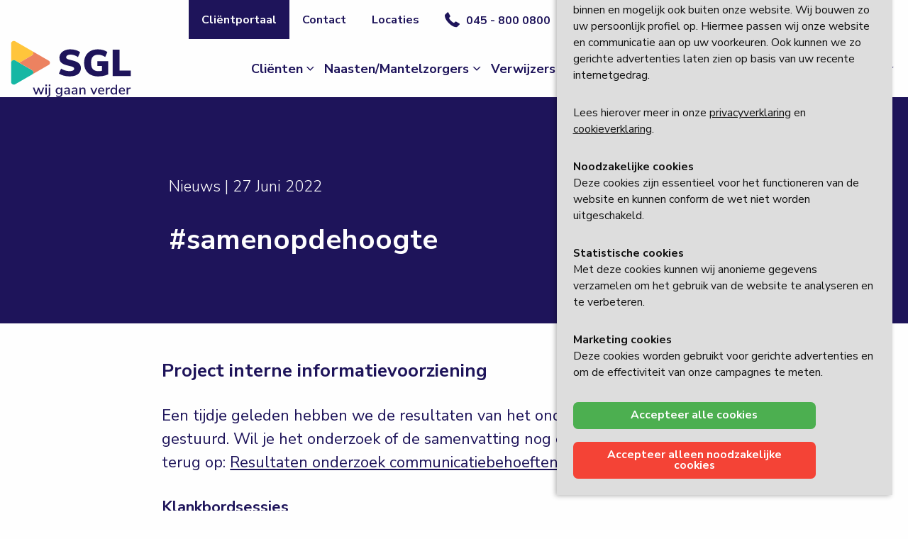

--- FILE ---
content_type: text/html; charset=utf-8
request_url: https://www.sgl-zorg.nl/actueel/nieuws/project-interne-informatievoorziening
body_size: 53172
content:
<!doctype html>
<html class="no-js" lang="nl">
<head>
    <meta charset="utf-8"/>
    <meta http-equiv="x-ua-compatible" content="ie=edge">
    <meta name="viewport" content="width=device-width, initial-scale=1.0">
    <title>Project interne informatievoorziening </title>
    <meta name="description" content="Op naar een interactief platform waarop iedereen gemakkelijk informatie kan terugvinden en kan delen."/>

    
            
    
            
                
                                    
    
    <meta property="og:title" content="Project interne informatievoorziening " />
            <meta property="og:description" content="Op naar een interactief platform waarop iedereen gemakkelijk informatie kan terugvinden en kan delen." />
            <meta property="og:type" content="website" />
    <meta property="og:url" content="https://www.sgl-zorg.nl/actueel/nieuws" />
    <meta name="twitter:card" content="summary_large_image">
            
    <!-- Styling -->
<link rel="stylesheet" type="text/css" href="/assets/css/app.css?v=7">
<link rel="stylesheet" type="text/css" href="/assets/foundation-icons/foundation-icons.css">
<link rel="stylesheet" type="text/css" href="https://cdnjs.cloudflare.com/ajax/libs/font-awesome/4.7.0/css/font-awesome.min.css">
<link rel="stylesheet" href="https://cdnjs.cloudflare.com/ajax/libs/fancybox/3.5.7/jquery.fancybox.min.css" integrity="sha512-H9jrZiiopUdsLpg94A333EfumgUBpO9MdbxStdeITo+KEIMaNfHNvwyjjDJb+ERPaRS6DpyRlKbvPUasNItRyw==" crossorigin="anonymous" />
<link rel="stylesheet" href="https://cdnjs.cloudflare.com/ajax/libs/Swiper/4.5.0/css/swiper.min.css">
<!--  <link rel="stylesheet" href="https://unpkg.com/swiper/swiper-bundle.min.css">-->

<!-- Scripts -->
<script src="https://cdn.jsdelivr.net/npm/jquery@3.5.1/dist/jquery.min.js"></script>
<script src="/assets/js/jquery.fancybox.min.js"></script>
<script src="https://cdnjs.cloudflare.com/ajax/libs/Swiper/4.5.0/js/swiper.min.js"></script>
<script type="text/javascript" src="https://www.openindex.io/js/sitesearch.js?key=gsc4yhyffzx5izj8"></script>
<script src="//cdn1.readspeaker.com/script/6206/webReader/webReader.js?pids=wr" type="text/javascript"></script>

<!--  <script src="https://unpkg.com/swiper/swiper-bundle.min.js"></script>-->

<!-- Favicon -->
<link rel="apple-touch-icon" sizes="57x57" href="/assets/img/favicon/apple-icon-57x57.png?v=2">
<link rel="apple-touch-icon" sizes="60x60" href="/assets/img/favicon/apple-icon-60x60.png?v=2">
<link rel="apple-touch-icon" sizes="72x72" href="/assets/img/favicon/apple-icon-72x72.png?v=2">
<link rel="apple-touch-icon" sizes="76x76" href="/assets/img/favicon/apple-icon-76x76.png?v=2">
<link rel="apple-touch-icon" sizes="114x114" href="/assets/img/favicon/apple-icon-114x114.png?v=2">
<link rel="apple-touch-icon" sizes="120x120" href="/assets/img/favicon/apple-icon-120x120.png?v=2">
<link rel="apple-touch-icon" sizes="144x144" href="/assets/img/favicon/apple-icon-144x144.png?v=2">
<link rel="apple-touch-icon" sizes="152x152" href="/assets/img/favicon/apple-icon-152x152.png?v=2">
<link rel="apple-touch-icon" sizes="180x180" href="/assets/img/favicon/apple-icon-180x180.png?v=2">
<link rel="icon" type="image/png" sizes="192x192"  href="/assets/img/favicon/android-icon-192x192.png?v=2">
<link rel="icon" type="image/png" sizes="32x32" href="/assets/img/favicon/favicon-32x32.png?v=2">
<link rel="icon" type="image/png" sizes="96x96" href="/assets/img/favicon/favicon-96x96.png?v=2">
<link rel="icon" type="image/png" sizes="16x16" href="/assets/img/favicon/favicon-16x16.png?v=2">
<link rel="manifest" href="/assets/img/favicon/manifest.json?v=2">
<meta name="msapplication-TileColor" content="#ffffff">
<meta name="msapplication-TileImage" content="/assets/img/favicon/ms-icon-144x144.png">
<meta name="theme-color" content="#ffffff">

<!-- Google Tag Manager -->

<script type="text/plain" data-cookie-banner-block>(function(w,d,s,l,i){w[l]=w[l]||[];w[l].push({'gtm.start':
new Date().getTime(),event:'gtm.js'});var f=d.getElementsByTagName(s)[0],
j=d.createElement(s),dl=l!='dataLayer'?'&l='+l:'';j.async=true;j.src=
'https://www.googletagmanager.com/gtm.js?id='+i+dl;f.parentNode.insertBefore(j,f);
})(window,document,'script','dataLayer','GTM-52QBD9F');</script>


<!-- End Google Tag Manager -->

<!-- Global site tag (gtag.js) - Google Analytics -->
<script type="text/plain" data-cookie-banner-block async src="https://www.googletagmanager.com/gtag/js?id=UA-141840250-1"></script>
<script type="text/plain" data-cookie-banner-block>
    window.dataLayer = window.dataLayer || [];
    function gtag(){dataLayer.push(arguments);}
    gtag('js', new Date());

    gtag('config', 'UA-141840250-1', { 'anonymize_ip': true });
</script>

                        <script type="text/plain" data-cookie-banner-block async src="https://www.googletagmanager.com/gtag/js?id=G-3JD0X3FMBZ"></script>
    <script>
        window.dataLayer = window.dataLayer || [];
        function gtag(){dataLayer.push(arguments);}
        gtag('js', new Date());

        gtag('config', 'G-3JD0X3FMBZ');
    </script>
    

<!-- DDM PIXEL START -->
<script type="text/plain" data-cookie-banner-block src="https://data.staticfiles.io/accounts/75198e-75c6a379-8f4803/load.js" async defer></script>
    <script type="text/plain" data-cookie-banner-block src="//script.ddm.tools/?dataset=51f1bde105624e69bda84b40edd7cebe"></script>
    <script type="text/plain" data-cookie-banner-block src="//script.ddm.tools/active/active.jsp?dataset=51f1bde105624e69bda84b40edd7cebe"></script>
 
</head>

                                    
<body id="htmlBody" class="simple ">
<script src="/repos/cookie-banner/jquery.cookie-banner.min.js" 
  data-cookie-banner-script 
  data-banner-text='<p>Wij gebruiken cookies (en daarmee vergelijkbare technieken) om de website te verbeteren en om gepersonaliseerde inhoud en advertenties aan te bieden.</p> <p>Met deze cookies verzamelen wij en&nbsp;onze partners&nbsp;informatie over u en volgen we uw internetgedrag binnen en mogelijk ook buiten onze website. Wij bouwen zo uw persoonlijk profiel op. Hiermee passen wij onze website en communicatie aan op uw voorkeuren. Ook kunnen we zo gerichte advertenties laten zien op basis van uw recente internetgedrag.</p> <p>Lees hierover meer in onze&nbsp;<a href="https://www.sgl-zorg.nl/privacy-verklaring">privacyverklaring</a> en <a href="/IManager/MediaLink/1097/123951/46513/0/">cookieverklaring</a>.</p> <p><strong>Noodzakelijke cookies</strong><br /> Deze cookies zijn essentieel voor het functioneren van de website en kunnen conform de wet niet worden uitgeschakeld.</p> <p><strong>Statistische cookies</strong><br /> Met deze cookies kunnen wij anonieme gegevens verzamelen om het gebruik van de website te analyseren en te verbeteren.</p> <p><strong>Marketing cookies&nbsp;</strong><br /> Deze cookies worden gebruikt voor gerichte advertenties en om de effectiviteit van onze campagnes te meten.</p> ' 
  data-btn-accept-text='Accepteer alle cookies'
  data-btn-decline-text='Accepteer alleen noodzakelijke cookies'></script> 
<!-- Google Tag Manager (noscript) -->
<noscript><iframe src="ns"
height="0" width="0" style="display:none;visibility:hidden"></iframe></noscript>
<!-- End Google Tag Manager (noscript) --> 

<div class="content" id="content">
    
<div class="multilevel-offcanvas off-canvas position-right" id="offCanvasRight" data-off-canvas
     data-transition="overlap">
<button class="close-button rs_skip" aria-label="Menu afsluiten" type="button" data-close>
  <span aria-hidden="true">×</span>
</button>
          <ul class="rs_skip vertical menu mobile-menu accordion-menu" data-accordion-menu data-submenu-toggle="true">
                      <li>
              <a href="/clienten"
                 title="Cli&euml;nten">Cliënten</a>
                                  <ul class="menu vertical nested ">
                                              <li>
                          <a href="/clienten/diensten"
                             title="Diensten SGL">Diensten SGL</a>

                                                          <ul class="menu vertical nested ">
                                                                      <li>
                                      <a href="/clienten/diensten/voorlichting-en-advies"
                                         title="Voorlichting en advies">Voorlichting en advies</a>
                                    </li>
                                                                      <li>
                                      <a href="/clienten/diensten/daginvulling"
                                         title="Daginvulling">Daginvulling</a>
                                    </li>
                                                                      <li>
                                      <a href="/clienten/diensten/wonen"
                                         title="Wonen">Wonen</a>
                                    </li>
                                                                      <li>
                                      <a href="/clienten/diensten/logeren"
                                         title="Logeren">Logeren</a>
                                    </li>
                                                                      <li>
                                      <a href="/clienten/diensten/begeleiding-thuis"
                                         title="Begeleiding thuis">Begeleiding thuis</a>
                                    </li>
                                                                      <li>
                                      <a href="/clienten/diensten/behandeling"
                                         title="Behandelingen">Behandelingen</a>
                                    </li>
                                                                      <li>
                                      <a href="/clienten/diensten/lotgenotencontact"
                                         title="Lotgenotencontact">Lotgenotencontact</a>
                                    </li>
                                                                      <li>
                                      <a href="/clienten/diensten/afasie"
                                         title="Afasie">Afasie</a>
                                    </li>
                                                                      <li>
                                      <a href="/clienten/diensten/nah"
                                         title="NAH+">NAH+</a>
                                    </li>
                                                                      <li>
                                      <a href="/clienten/diensten/kind-en-nah"
                                         title="Voor kinderen met NAH">Voor kinderen met NAH</a>
                                    </li>
                                                                      <li>
                                      <a href="/clienten/diensten/24-uurs-beademing"
                                         title="24 uurs beademing">24 uurs beademing</a>
                                    </li>
                                                                </ul>
                                                    </li>
                                              <li>
                          <a href="/clienten/praktische-informatie"
                             title="Praktische informatie">Praktische informatie</a>

                                                    </li>
                                              <li>
                          <a href="/clienten/client-worden-bij-sgl"
                             title="Cli&euml;nt worden">Cliënt worden</a>

                                                    </li>
                                        </ul>
                            </li>
                      <li>
              <a href="/naasten-mantelzorgers"
                 title="Naasten/Mantelzorgers">Naasten/Mantelzorgers</a>
                                  <ul class="menu vertical nested ">
                                              <li>
                          <a href="/naasten-mantelzorgers/voorlichting-en-advies"
                             title="Voorlichting en advies">Voorlichting en advies</a>

                                                    </li>
                                              <li>
                          <a href="/naasten-mantelzorgers/ondersteuning-en-verbinding"
                             title="Ondersteuning en verbinding">Ondersteuning en verbinding</a>

                                                    </li>
                                              <li>
                          <a href="/naasten-mantelzorgers/lotgenotencontact"
                             title="Lotgenotencontact">Lotgenotencontact</a>

                                                    </li>
                                        </ul>
                            </li>
                      <li>
              <a href="/verwijzers"
                 title="Verwijzers">Verwijzers</a>
                                  <ul class="menu vertical nested ">
                                              <li>
                          <a href="/verwijzers/expertise-en-advies"
                             title="Expertise en advies">Expertise en advies</a>

                                                    </li>
                                              <li>
                          <a href="/verwijzers/voor-welke-clienten"
                             title="Voor welke cli&euml;nten?">Voor welke cliënten?</a>

                                                    </li>
                                              <li>
                          <a href="/verwijzers/hoe-verwijst-u"
                             title="Hoe verwijst u?">Hoe verwijst u?</a>

                                                    </li>
                                        </ul>
                            </li>
                      <li>
              <a href="/over-sgl"
                 title="Over ons">Over ons</a>
                                  <ul class="menu vertical nested ">
                                              <li>
                          <a href="/over-sgl/organisatie"
                             title="Organisatie">Organisatie</a>

                                                    </li>
                                              <li>
                          <a href="/over-sgl/missie-visie-en-kernwaarden"
                             title="Missie, visie en kernwaarden">Missie, visie en kernwaarden</a>

                                                    </li>
                                              <li>
                          <a href="/over-sgl/sgl-relim"
                             title="SGL &ndash; Relim ">SGL – Relim </a>

                                                    </li>
                                              <li>
                          <a href="/over-sgl/samenwerkingen"
                             title="Samenwerkingen">Samenwerkingen</a>

                                                    </li>
                                              <li>
                          <a href="/over-sgl/kwaliteit-en-veiligheid"
                             title="Kwaliteit en veiligheid">Kwaliteit en veiligheid</a>

                                                    </li>
                                              <li>
                          <a href="/over-sgl/medezeggenschap"
                             title="Medezeggenschap">Medezeggenschap</a>

                                                          <ul class="menu vertical nested ">
                                                                      <li>
                                      <a href="/over-sgl/medezeggenschap/wmcz"
                                         title="Wmcz">Wmcz</a>
                                    </li>
                                                                </ul>
                                                    </li>
                                              <li>
                          <a href="/over-sgl/innovaties"
                             title="Innovaties">Innovaties</a>

                                                          <ul class="menu vertical nested ">
                                                                      <li>
                                      <a href="/over-sgl/innovaties/uitleenbibliotheek"
                                         title="Uitleenbibliotheek">Uitleenbibliotheek</a>
                                    </li>
                                                                      <li>
                                      <a href="/over-sgl/innovaties/crosscare-2-0"
                                         title="CrossCare 2.0">CrossCare 2.0</a>
                                    </li>
                                                                      <li>
                                      <a href="/over-sgl/innovaties/ghlim"
                                         title="GHLIM">GHLIM</a>
                                    </li>
                                                                </ul>
                                                    </li>
                                              <li>
                          <a href="/over-sgl/publicaties"
                             title="Publicaties">Publicaties</a>

                                                    </li>
                                              <li>
                          <a href="/over-sgl/vrienden-van-sgl"
                             title="Vrienden van SGL">Vrienden van SGL</a>

                                                    </li>
                                        </ul>
                            </li>
                      <li>
              <a href="/werkenbij"
                 title="Werken bij">Werken bij</a>
                                  <ul class="menu vertical nested ">
                                              <li>
                          <a href="/werkenbij/vacatures"
                             title="Vacatures">Vacatures</a>

                                                    </li>
                                              <li>
                          <a href="/werkenbij/bbl-werken-en-leren"
                             title="BBL - werken en leren">BBL - werken en leren</a>

                                                    </li>
                                              <li>
                          <a href="/werkenbij/bol-stage"
                             title="BOL - stage">BOL - stage</a>

                                                    </li>
                                              <li>
                          <a href="/werkenbij/flexpool"
                             title="SGL flexpool">SGL flexpool</a>

                                                    </li>
                                              <li>
                          <a href="/werkenbij/belgische-collega-s"
                             title="Belgische collega&#039;s">Belgische collega's</a>

                                                    </li>
                                        </ul>
                            </li>
                      <li>
              <a href="/vrijwilligers"
                 title="Vrijwilligers">Vrijwilligers</a>
                                  <ul class="menu vertical nested ">
                                              <li>
                          <a href="/vrijwilligers/vacatures"
                             title="Vacatures">Vacatures</a>

                                                    </li>
                                              <li>
                          <a href="/vrijwilligers/contactformulier-voor-vrijwilligers"
                             title="Contactformulier">Contactformulier</a>

                                                    </li>
                                        </ul>
                            </li>
                      <li>
              <a href="/actueel"
                 title="Actueel">Actueel</a>
                                  <ul class="menu vertical nested is-active">
                                              <li>
                          <a href="/actueel/nieuws"
                             title="Nieuws">Nieuws</a>

                                                    </li>
                                              <li>
                          <a href="/actueel/agenda"
                             title="Agenda">Agenda</a>

                                                    </li>
                                              <li>
                          <a href="/actueel/webinars"
                             title="Webinars">Webinars</a>

                                                    </li>
                                              <li>
                          <a href="/actueel/alle-persoonlijke-verhalen"
                             title="Alle persoonlijke verhalen">Alle persoonlijke verhalen</a>

                                                    </li>
                                              <li>
                          <a href="/actueel/strategische-koers"
                             title="Strategische koers">Strategische koers</a>

                                                    </li>
                                              <li>
                          <a href="/actueel/samen-verder-bouwen-clienten"
                             title="Samen verder bouwen cli&euml;nten">Samen verder bouwen cliënten</a>

                                                    </li>
                                        </ul>
                            </li>
                  <li>
          <a href="https://clientportaal-productie.sgl.pluriformzorg.nl/login?original-url=%2F" target="_blank"
             title="Cliëntenportaal">Cliëntenportaal</a>
        </li>
        <li>
          <a href="/contact" title="Contact">Contact</a>
        </li>
        <li>
          <a href="/locaties" title="Locaties">Locaties</a>
        </li>
      </ul>
    </div>
     <div class="off-canvas-content" data-off-canvas-content>
        <!-- Your page content lives here -->
        <header class="headerbar js-header rs_skip" data-sticky-container>
    <div id="readspeaker_button1" class="rs_skip rsbtn rs_preserve">
        <a rel="nofollow" class="rsbtn_play" accesskey="L" title="Laat de tekst voorlezen met ReadSpeaker webReader" href="//app-eu.readspeaker.com/cgi-bin/rsent?customerid=6206&lang=nl_nl&readid=rs-content&url=https%3A%2F%2Fwww.sgl-zorg.nl%0A%0A%2Factueel%2Fnieuws%2Fproject-interne-informatievoorziening">
            <span class="rsbtn_left rsimg rspart"><span class="rsbtn_text"><span>Lees voor</span></span></span>
            <span class="rsbtn_right rsimg rsplay rspart"></span>
        </a>
    </div>
    <div class="grid-container">
        <div class="grid-y nav-bar" data-check-every=0 data-margin-top="0" data-off-canvas-sticky data-sticky
             data-sticky-on="small">
            <div class="grid-x cell align-right">
                <nav class="cell medium-shrink nav-bar-top navigation">
                    <ul class="menu show-for-large">
                                                                                                                <li>
                                    <a class="navigation-link primary-bg white" href="https://clientportaal-productie.sgl.pluriformzorg.nl/login?original-url=%2F" target="_blank">
                                        <span>Cliëntportaal</span>
                                    </a>
                                </li>
                                <li>
                                    <a class="navigation-link" href="/contact">
                                        <span>Contact</span>
                                    </a>
                                </li>
                                <li>
                                    <a class="navigation-link" href="/locaties">
                                        <span>Locaties</span>
                                    </a>
                                </li>
                                                                            <li>
                            <a class="navigation-link" href="tel:045 - 800 0800">
                                <i class="fi-telephone"></i> <span>045 - 800 0800</span>
                            </a>
                        </li>
                        <li>
                            <a href="javascript:void(0)" class="navigation-link js-open-search search-btn">
                                <i class="fi-magnifying-glass"></i> <span class="show-for-sr">Doorzoek website</span>
                            </a>
                        </li>
                    </ul>
                    <ul class="menu controls show-for-xlarge">
                        <li>
                            <a class="navigation-link js-readspeaker-trigger" href="javascript:void(0);">
                                <i class="fi-volume"></i> <span>Lees voor</span>
                            </a>
                        </li>
                        <li>
                            <a class="navigation-link plus js-resize-text" id="js-resize-text">
                                <i class="fi-text-color"></i> <span>Vergroot tekst</span>
                            </a>
                        </li>
                    </ul>
                </nav>
            </div>
            <div class="grid-x cell">
                <div class="cell small-4 medium-shrink nav-bar-left align-self-middle">
                                                                                                                          <div class="logo ease">
                        <a href="/sgl-zorg">
                          <img alt="logo" class="ease clickable" id="logo" src="/assets/img/logo.svg" style="width:100%;">
                        </a>
                      </div>
                                                        </div>
                <div class="cell auto nav-bar-right flex-container align-middle align-right">
                    <nav class="navigation rs_skip">
                        
  <ul class="rs_skip dropdown menu show-for-xlarge" data-dropdown-menu data-alignment=`'right'`>
                                                                <li class="is-dropdown-submenu-parent ">

          <a href="/clienten" target="_parent" title="Cli&euml;nten"
             class="navigation-link">
            <span>Cliënten</span>
          </a>
                          <ul class="menu nested special">
                                      <li class="is-dropdown-submenu-parent"
                        >
                      <a href="/clienten/diensten" target="_parent" title="Diensten SGL">
                          Diensten SGL
                      </a>
                                                  <ul class="menu nested nested-special special">
                                                              <li >
                                  <a href="/clienten/diensten/voorlichting-en-advies" target="_parent" title="Voorlichting en advies">
                                      Voorlichting en advies
                                  </a>
                                </li>
                                                              <li >
                                  <a href="/clienten/diensten/daginvulling" target="_parent" title="Daginvulling">
                                      Daginvulling
                                  </a>
                                </li>
                                                              <li >
                                  <a href="/clienten/diensten/wonen" target="_parent" title="Wonen">
                                      Wonen
                                  </a>
                                </li>
                                                              <li >
                                  <a href="/clienten/diensten/logeren" target="_parent" title="Logeren">
                                      Logeren
                                  </a>
                                </li>
                                                              <li >
                                  <a href="/clienten/diensten/begeleiding-thuis" target="_parent" title="Begeleiding thuis">
                                      Begeleiding thuis
                                  </a>
                                </li>
                                                              <li >
                                  <a href="/clienten/diensten/behandeling" target="_parent" title="Behandelingen">
                                      Behandelingen
                                  </a>
                                </li>
                                                              <li >
                                  <a href="/clienten/diensten/lotgenotencontact" target="_parent" title="Lotgenotencontact">
                                      Lotgenotencontact
                                  </a>
                                </li>
                                                              <li >
                                  <a href="/clienten/diensten/afasie" target="_parent" title="Afasie">
                                      Afasie
                                  </a>
                                </li>
                                                              <li >
                                  <a href="/clienten/diensten/nah" target="_parent" title="NAH+">
                                      NAH+
                                  </a>
                                </li>
                                                              <li >
                                  <a href="/clienten/diensten/kind-en-nah" target="_parent" title="Voor kinderen met NAH">
                                      Voor kinderen met NAH
                                  </a>
                                </li>
                                                              <li >
                                  <a href="/clienten/diensten/24-uurs-beademing" target="_parent" title="24 uurs beademing">
                                      24 uurs beademing
                                  </a>
                                </li>
                                                        </ul>
                                            </li>
                                      <li >
                      <a href="/clienten/praktische-informatie" target="_parent" title="Praktische informatie">
                          Praktische informatie
                      </a>
                                            </li>
                                      <li >
                      <a href="/clienten/client-worden-bij-sgl" target="_parent" title="Cli&euml;nt worden">
                          Cliënt worden
                      </a>
                                            </li>
                                </ul>
                    </li>
                                                                <li class="is-dropdown-submenu-parent ">

          <a href="/naasten-mantelzorgers" target="_parent" title="Naasten/Mantelzorgers"
             class="navigation-link">
            <span>Naasten/Mantelzorgers</span>
          </a>
                          <ul class="menu nested ">
                                      <li >
                      <a href="/naasten-mantelzorgers/voorlichting-en-advies" target="_parent" title="Voorlichting en advies">
                          Voorlichting en advies
                      </a>
                                            </li>
                                      <li >
                      <a href="/naasten-mantelzorgers/ondersteuning-en-verbinding" target="_parent" title="Ondersteuning en verbinding">
                          Ondersteuning en verbinding
                      </a>
                                            </li>
                                      <li >
                      <a href="/naasten-mantelzorgers/lotgenotencontact" target="_parent" title="Lotgenotencontact">
                          Lotgenotencontact
                      </a>
                                            </li>
                                </ul>
                    </li>
                                                                <li class="is-dropdown-submenu-parent ">

          <a href="/verwijzers" target="_parent" title="Verwijzers"
             class="navigation-link">
            <span>Verwijzers</span>
          </a>
                          <ul class="menu nested ">
                                      <li >
                      <a href="/verwijzers/expertise-en-advies" target="_parent" title="Expertise en advies">
                          Expertise en advies
                      </a>
                                            </li>
                                      <li >
                      <a href="/verwijzers/voor-welke-clienten" target="_parent" title="Voor welke cli&euml;nten?">
                          Voor welke cliënten?
                      </a>
                                            </li>
                                      <li >
                      <a href="/verwijzers/hoe-verwijst-u" target="_parent" title="Hoe verwijst u?">
                          Hoe verwijst u?
                      </a>
                                            </li>
                                </ul>
                    </li>
                                                                <li class="is-dropdown-submenu-parent ">

          <a href="/over-sgl" target="_parent" title="Over ons"
             class="navigation-link">
            <span>Over ons</span>
          </a>
                          <ul class="menu nested ">
                                      <li >
                      <a href="/over-sgl/organisatie" target="_parent" title="Organisatie">
                          Organisatie
                      </a>
                                            </li>
                                      <li >
                      <a href="/over-sgl/missie-visie-en-kernwaarden" target="_parent" title="Missie, visie en kernwaarden">
                          Missie, visie en kernwaarden
                      </a>
                                            </li>
                                      <li >
                      <a href="/over-sgl/sgl-relim" target="_parent" title="SGL &ndash; Relim ">
                          SGL – Relim 
                      </a>
                                            </li>
                                      <li >
                      <a href="/over-sgl/samenwerkingen" target="_parent" title="Samenwerkingen">
                          Samenwerkingen
                      </a>
                                            </li>
                                      <li >
                      <a href="/over-sgl/kwaliteit-en-veiligheid" target="_parent" title="Kwaliteit en veiligheid">
                          Kwaliteit en veiligheid
                      </a>
                                            </li>
                                      <li class="is-dropdown-submenu-parent"
                        >
                      <a href="/over-sgl/medezeggenschap" target="_parent" title="Medezeggenschap">
                          Medezeggenschap
                      </a>
                                                  <ul class="menu nested ">
                                                              <li >
                                  <a href="/over-sgl/medezeggenschap/wmcz" target="_parent" title="Wmcz">
                                      Wmcz
                                  </a>
                                </li>
                                                        </ul>
                                            </li>
                                      <li class="is-dropdown-submenu-parent"
                        >
                      <a href="/over-sgl/innovaties" target="_parent" title="Innovaties">
                          Innovaties
                      </a>
                                                  <ul class="menu nested ">
                                                              <li >
                                  <a href="/over-sgl/innovaties/uitleenbibliotheek" target="_parent" title="Uitleenbibliotheek">
                                      Uitleenbibliotheek
                                  </a>
                                </li>
                                                              <li >
                                  <a href="/over-sgl/innovaties/crosscare-2-0" target="_parent" title="CrossCare 2.0">
                                      CrossCare 2.0
                                  </a>
                                </li>
                                                              <li >
                                  <a href="/over-sgl/innovaties/ghlim" target="_parent" title="GHLIM">
                                      GHLIM
                                  </a>
                                </li>
                                                        </ul>
                                            </li>
                                      <li >
                      <a href="/over-sgl/publicaties" target="_parent" title="Publicaties">
                          Publicaties
                      </a>
                                            </li>
                                      <li >
                      <a href="/over-sgl/vrienden-van-sgl" target="_parent" title="Vrienden van SGL">
                          Vrienden van SGL
                      </a>
                                            </li>
                                </ul>
                    </li>
                                                                <li class="is-dropdown-submenu-parent ">

          <a href="/werkenbij" target="_parent" title="Werken bij"
             class="navigation-link">
            <span>Werken bij</span>
          </a>
                          <ul class="menu nested ">
                                      <li >
                      <a href="/werkenbij/vacatures" target="_parent" title="Vacatures">
                          Vacatures
                      </a>
                                            </li>
                                      <li >
                      <a href="/werkenbij/bbl-werken-en-leren" target="_parent" title="BBL - werken en leren">
                          BBL - werken en leren
                      </a>
                                            </li>
                                      <li >
                      <a href="/werkenbij/bol-stage" target="_parent" title="BOL - stage">
                          BOL - stage
                      </a>
                                            </li>
                                      <li >
                      <a href="/werkenbij/flexpool" target="_parent" title="SGL flexpool">
                          SGL flexpool
                      </a>
                                            </li>
                                      <li >
                      <a href="/werkenbij/belgische-collega-s" target="_parent" title="Belgische collega&#039;s">
                          Belgische collega's
                      </a>
                                            </li>
                                </ul>
                    </li>
                                                                <li class="is-dropdown-submenu-parent ">

          <a href="/vrijwilligers" target="_parent" title="Vrijwilligers"
             class="navigation-link">
            <span>Vrijwilligers</span>
          </a>
                          <ul class="menu nested ">
                                      <li >
                      <a href="/vrijwilligers/vacatures" target="_parent" title="Vacatures">
                          Vacatures
                      </a>
                                            </li>
                                      <li >
                      <a href="/vrijwilligers/contactformulier-voor-vrijwilligers" target="_parent" title="Contactformulier">
                          Contactformulier
                      </a>
                                            </li>
                                </ul>
                    </li>
                                                                <li class="is-active is-dropdown-submenu-parent open-left">

          <a href="/actueel" target="_parent" title="Actueel"
             class="navigation-link">
            <span>Actueel</span>
          </a>
                          <ul class="menu nested ">
                                      <li class="is-active">
                      <a href="/actueel/nieuws" target="_parent" title="Nieuws">
                          Nieuws
                      </a>
                                            </li>
                                      <li >
                      <a href="/actueel/agenda" target="_parent" title="Agenda">
                          Agenda
                      </a>
                                            </li>
                                      <li >
                      <a href="/actueel/webinars" target="_parent" title="Webinars">
                          Webinars
                      </a>
                                            </li>
                                      <li >
                      <a href="/actueel/alle-persoonlijke-verhalen" target="_parent" title="Alle persoonlijke verhalen">
                          Alle persoonlijke verhalen
                      </a>
                                            </li>
                                      <li >
                      <a href="/actueel/strategische-koers" target="_parent" title="Strategische koers">
                          Strategische koers
                      </a>
                                            </li>
                                      <li >
                      <a href="/actueel/samen-verder-bouwen-clienten" target="_parent" title="Samen verder bouwen cli&euml;nten">
                          Samen verder bouwen cliënten
                      </a>
                                            </li>
                                </ul>
                    </li>
        </ul>
                         <div aria-hidden="true" class="mobile-menu-wrap hide-for-xlarge">
                            <div class="controls">
                                <a class="navigation-link js-readspeaker-trigger" href="javascript:void(0);">
                                    <i class="fi-volume"></i> <span class="show-for-sr">Lees voor</span>
                                </a>
                                <a class="navigation-link plus js-resize-text" id="js-resize-text">
                                    <i class="fi-text-color"></i> <span class="show-for-sr">Vergroot tekst</span>
                                </a>
                                <a class="navigation-link js-open-search search-btn hide-for-large" href="javascript:void(0);">
                                    <i class="fi-magnifying-glass"></i> <span class="show-for-sr">Doorzoek website</span>
                                </a>
                            </div>
                            <button class="mobile-menu-button" data-toggle="offCanvasRight" type="button">
                <span class="mobile-menu-icon">
                  <span class="mobile-menu-icon-bar"></span>
                  <span class="mobile-menu-icon-bar"></span>
                  <span class="mobile-menu-icon-bar"></span>
                  <span class="mobile-menu-icon-bar"></span>
                </span>
                            </button>
                        </div>
                    </nav>
                </div>

            </div>
        </div>
    </div>
</header>
<div class="js-search-container search-container">
    <a href="javascript:void(0)" class="js-close-search close-search">×</a>
    <form class="search-form" action="/zoekresultaten">
        <input type="search" id="oi-query" name="oi-query" class="search-input" placeholder="Doorzoek de website...">
        <span class="icon fi-magnifying-glass js-search-icon"></span>
        <input type="submit" hidden id="oi-submit">
    </form>
</div> 
        <div class="grid-container fluid">
            <div class="grid-x">
                <div class="cell">
                    <div class="padding-container">
                        <div class="grid-container">
                            <div class="grid-x grid-margin-x align-center">
                                <div class="cell small-10 large-8">
                                    <div class="header-title">
                                        <p class="subtitle">Nieuws | 27 Juni 2022</p>
                                        <h1>#samenopdehoogte</h1>
                                    </div>
                                </div>
                                                                                                                            </div>
                        </div>
                    </div>
                </div>
            </div>
        </div>


        
        <div class="iflex block text">
            <div class="grid-container">
                <div class="grid-x grid-margin-x align-center-middle">
                    <div class="cell small-10 large-8">
                        <div class="grid-x grid-margin-x">
                            <div class="cell">
                                <h2 class="title">Project interne informatievoorziening </h2>                                <p class="font-bold"></p>
                                <p>Een tijdje geleden hebben we de resultaten van het onderzoek naar iedereen gestuurd.&nbsp;Wil je het onderzoek of de samenvatting nog eens bekijken? Die vind je terug op: <a href="https://www.sgl-zorg.nl/actueel/resultaten-onderzoek-communicatiebehoeften">Resultaten onderzoek communicatiebehoeften (sgl-zorg.nl)</a></p>

<p><strong>Klankbordsessies</strong><br />
Inmiddels zijn er klankbordsessies geweest met alle vier de doelgroepen (cli&euml;nten, naasten, medewerkers en vrijwilligers). Daarin is nog kort ingegaan op de resultaten van het onderzoek en kon iedereen reageren. Daarna hebben we naar een profiel gekeken dat we hebben opgesteld per doelgroep en dit aangepast waar nodig. Dat profiel is eigenlijk de beschrijving van een fictief persoon die past binnen die doelgroep. Met daarbij aangegeven wat diegene belangrijk vindt in de informatievoorziening, en wat bijvoorbeeld wel of niet werkt.</p>

<p><strong>Profielen </strong><br />
Deze profielen zijn handig voor alles wat we gaan doen op het gebied van interne informatievoorziening, omdat deze richting geven. Ook zijn ze handig voor onder andere leveranciers die we gaan benaderen voor ons nieuwe interactieve platform. Zij kunnen daar gemakkelijk uit halen wat wij belangrijk vinden en hoe ze het systeem moeten inrichten.</p>

<p><strong>Vervolg </strong></p>

<p>We willen graag in ieder geval komen tot een interactief platform waarop iedereen gemakkelijk informatie kan terugvinden en kan delen. Daarvoor hebben we gesproken met enkele mogelijke leveranciers en vragen we offertes aan. Zodra we meer weten en verder gaan met de uitwerking, zullen we weer overleggen met mensen uit de doelgroepen. Om samen te komen tot een goede invulling.&nbsp;</p>

<p></p>


                                            <div class="imageblock text-center">
                                                                                        <a target="_blank" data-fancybox="images" title="" href="https://www.sgl-zorg.nl/IManager/Media/228907/2361863/NL/reg/sgl-iconen-interne-communicatie-rgb.jpg" class="media full-width">
                                                    <img data-tilt src="https://www.sgl-zorg.nl/IManager/Media/228907/2361863/NL/reg/sgl-iconen-interne-communicatie-rgb.jpg"  alt=''
                                 width='320' height='320' class="image"/>

                                                    </a>

                        
                                                </div>
        
                                
                                
                            </div>
                            <div class="cell margin-top-3">
                                <a href="/actueel/nieuws" class="button">Alle nieuwsberichten</a>
                            </div>
                        </div>
                        <div class="grid-x grid-margin-x iSocial">
                            <div class="cell">
                                <div class="flex-container">Deel dit verhaal: <div class="iSocial-wrapper" id="js-isocial-share"></div></div>
                            </div>
                        </div>
                    </div>
                </div>
            </div>
        </div>

        
        <footer>
  <div class="divider"></div>
  <div class="grid-container">
    <div class="grid-x grid-margin-x">
      <div class="cell auto">
        <div class="footer-top">
          <div class="grid-x grid-margin-x grid-margin-y">
            <div class="cell small-12 large-3 text-left">
              <img src="/assets/img/logo.svg" alt="logo" style="max-width: 150px;">
            </div>
            <div class="cell small-12 large-3">
              <div class="text">
                  <p>Contactgegevens</p>

<p>Havikstraat 18</p>

<p>6135 ED Sittard</p>

<p>T: <a href="tel:06" title="link">+31 (0)45 800 0800</a></p>

<p>E: <a href="mailto:" title="link">info@sgl-zorg.nl</a></p>

              </div>
            </div>
            <div class="cell small-12 large-3">
              <div class="text">
                  <p><strong>Blijf op de hoogte</strong></p>

              </div>
                  <div class="social">
                                                                            
              <a href="https://www.facebook.com/sglzorg/" target="_blank" title="SGL Zorg | Facebook" class="icon easing"><img alt="Facebook" src="/assets/img/icon-facebook.svg"></a>
                    <a href="https://www.youtube.com/user/SGLzorgLimburg" target="_blank" title="SGL Zorg | Youtube" class="icon easing"><img alt="Youtube" src="/assets/img/icon-youtube.svg"></a>
                    <a href="https://twitter.com/SGLzorg" target="_blank" title="SGL Zorg | Twitter" class="icon easing"><img alt="Twitter" src="/assets/img/icon-twitter.svg"></a>
                    <a href="https://www.linkedin.com/company/sgl_2/" target="_blank" title="SGL Zorg | LinkedIn" class="icon easing"><img alt="Linkedin" src="/assets/img/icon-linkedin.svg"></a>
                    <a href="https://www.instagram.com/sglzorg/" target="_blank" title="SGL Zorg | Instagram" class="icon easing"><img alt="Instagram" src="/assets/img/icon-instagram.svg"></a>
                    </div>
             </div>
            <div class="cell small-12 large-3">
              <div class="text">
                  <p>Direct naar</p>

<p><a class="footer-link" href="/over-sgl" title="link">Organisatie</a></p>

<p><a class="footer-link" href="/werkenbij/vacatures" title="link">Vacatures</a></p>

<p><a href="/contact">Contact</a></p>

<p><a href="/locaties">Locaties</a></p>

              </div>
            </div>
          </div>
        </div>
      </div>
    </div>
  </div>
  <div class="footer-bottom">
    <div class="grid-container">
      <div class="grid-x align-center-middle">
        <div class="cell large-shrink">
          <div class="footer-content">
            <a href="/privacy-verklaring" title="Privacy verklaring">Privacy verklaring</a>
            <a href="/disclaimer" title="Disclaimer">Disclaimer</a>
            <a href="/algemene-voorwaarden" title="Algemene voorwaarden">Algemene voorwaarden</a>
            <a href="/cookie-verklaring" title="Cookie verklaring">Cookie verklaring</a>
          </div>
        </div>
        <div class="made-by cell shrink">
          <a href="https://www.ivengi.com/" title="Made by Ivengi" target="_blank" rel="nofollow">made by ivengi</a>
        </div>
      </div>
    </div>
  </div>
</footer>
     </div>
</div>
                        
                                                     
<script src="/repos/isitesearch/v1/sitesearch-translation-v1.min.js?v=1"></script>
<script src="/assets/js/app.js?v=1.2"></script>
 </body>
</html>


--- FILE ---
content_type: text/css
request_url: https://www.sgl-zorg.nl/assets/css/app.css?v=7
body_size: 293560
content:
@charset "UTF-8";@import url(https://fonts.googleapis.com/css?family=Open+Sans:400,700);@import url(https://fonts.googleapis.com/css2?family=Nunito+Sans:wght@300;400;700;900&display=swap);@media print,screen and (min-width:40em){.reveal,.reveal.large,.reveal.small,.reveal.tiny{right:auto;left:auto;margin:0 auto}}/*! normalize.css v8.0.0 | MIT License | github.com/necolas/normalize.css */html{line-height:1.15;-webkit-text-size-adjust:100%}body{margin:0}h1{font-size:2em;margin:.67em 0}hr{-webkit-box-sizing:content-box;box-sizing:content-box;height:0;overflow:visible}pre{font-family:monospace,monospace;font-size:1em}a{background-color:transparent}abbr[title]{border-bottom:none;text-decoration:underline;-webkit-text-decoration:underline dotted;text-decoration:underline dotted}b,strong{font-weight:bolder}code,kbd,samp{font-family:monospace,monospace;font-size:1em}small{font-size:80%}sub,sup{font-size:75%;line-height:0;position:relative;vertical-align:baseline}sub{bottom:-.25em}sup{top:-.5em}img{border-style:none}button,input,optgroup,select,textarea{font-family:inherit;font-size:100%;line-height:1.15;margin:0}button,input{overflow:visible}button,select{text-transform:none}[type=button],[type=reset],[type=submit],button{-webkit-appearance:button}[type=button]::-moz-focus-inner,[type=reset]::-moz-focus-inner,[type=submit]::-moz-focus-inner,button::-moz-focus-inner{border-style:none;padding:0}[type=button]:-moz-focusring,[type=reset]:-moz-focusring,[type=submit]:-moz-focusring,button:-moz-focusring{outline:1px dotted ButtonText}fieldset{padding:.35em .75em .625em}legend{-webkit-box-sizing:border-box;box-sizing:border-box;color:inherit;display:table;max-width:100%;padding:0;white-space:normal}progress{vertical-align:baseline}textarea{overflow:auto}[type=checkbox],[type=radio]{-webkit-box-sizing:border-box;box-sizing:border-box;padding:0}[type=number]::-webkit-inner-spin-button,[type=number]::-webkit-outer-spin-button{height:auto}[type=search]{-webkit-appearance:textfield;outline-offset:-2px}[type=search]::-webkit-search-decoration{-webkit-appearance:none}::-webkit-file-upload-button{-webkit-appearance:button;font:inherit}details{display:block}summary{display:list-item}template{display:none}[hidden]{display:none}.foundation-mq{font-family:"small=0em&medium=40em&large=64em&xlarge=75em&xxlarge=90em"}html{-webkit-box-sizing:border-box;box-sizing:border-box;font-size:1.125rem}*,::after,::before{-webkit-box-sizing:inherit;box-sizing:inherit}body{margin:0;padding:0;background:#fefefe;font-family:"Nunito Sans",sans-serif;font-weight:400;line-height:1.5;color:#1e145a;-webkit-font-smoothing:antialiased;-moz-osx-font-smoothing:grayscale}img{display:inline-block;vertical-align:middle;max-width:100%;height:auto;-ms-interpolation-mode:bicubic}textarea{height:auto;min-height:50px;border-radius:0}select{-webkit-box-sizing:border-box;box-sizing:border-box;width:100%;border-radius:0}.map_canvas embed,.map_canvas img,.map_canvas object,.mqa-display embed,.mqa-display img,.mqa-display object{max-width:none!important}button{padding:0;-webkit-appearance:none;-moz-appearance:none;appearance:none;border:0;border-radius:0;background:0 0;line-height:1;cursor:pointer}[data-whatinput=mouse] button{outline:0}pre{overflow:auto}button,input,optgroup,select,textarea{font-family:inherit}.is-visible{display:block!important}.is-hidden{display:none!important}[type=color],[type=date],[type=datetime-local],[type=datetime],[type=email],[type=month],[type=number],[type=password],[type=search],[type=tel],[type=text],[type=time],[type=url],[type=week],textarea{display:block;-webkit-box-sizing:border-box;box-sizing:border-box;width:100%;height:2.16667rem;margin:0 0 .88889rem;padding:.44444rem;border:1px solid #999;border-radius:0;background-color:#fefefe;-webkit-box-shadow:inset 0 1px 2px rgba(10,10,10,.1);box-shadow:inset 0 1px 2px rgba(10,10,10,.1);font-family:inherit;font-size:.88889rem;font-weight:400;line-height:1.5;color:#0a0a0a;-webkit-transition:border-color .25s ease-in-out,-webkit-box-shadow .5s;transition:border-color .25s ease-in-out,-webkit-box-shadow .5s;transition:box-shadow .5s,border-color .25s ease-in-out;transition:box-shadow .5s,border-color .25s ease-in-out,-webkit-box-shadow .5s;-webkit-appearance:none;-moz-appearance:none;appearance:none}[type=color]:focus,[type=date]:focus,[type=datetime-local]:focus,[type=datetime]:focus,[type=email]:focus,[type=month]:focus,[type=number]:focus,[type=password]:focus,[type=search]:focus,[type=tel]:focus,[type=text]:focus,[type=time]:focus,[type=url]:focus,[type=week]:focus,textarea:focus{outline:0;border:1px solid #1d1d1b;background-color:#fefefe;-webkit-box-shadow:0 0 5px #999;box-shadow:0 0 5px #999;-webkit-transition:border-color .25s ease-in-out,-webkit-box-shadow .5s;transition:border-color .25s ease-in-out,-webkit-box-shadow .5s;transition:box-shadow .5s,border-color .25s ease-in-out;transition:box-shadow .5s,border-color .25s ease-in-out,-webkit-box-shadow .5s}textarea{max-width:100%}textarea[rows]{height:auto}input:disabled,input[readonly],textarea:disabled,textarea[readonly]{background-color:#f6f7f3;cursor:not-allowed}[type=button],[type=submit]{-webkit-appearance:none;-moz-appearance:none;appearance:none;border-radius:0}input[type=search]{-webkit-box-sizing:border-box;box-sizing:border-box}::-webkit-input-placeholder{color:#999}:-ms-input-placeholder{color:#999}::-ms-input-placeholder{color:#999}::placeholder{color:#999}[type=checkbox],[type=file],[type=radio]{margin:0 0 .88889rem}[type=checkbox]+label,[type=radio]+label{display:inline-block;vertical-align:baseline;margin-left:.44444rem;margin-right:.88889rem;margin-bottom:0}[type=checkbox]+label[for],[type=radio]+label[for]{cursor:pointer}label>[type=checkbox],label>[type=radio]{margin-right:.44444rem}[type=file]{width:100%}label{display:block;margin:0;font-size:1.22222rem;font-weight:400;line-height:1.8;color:#fefefe}label.middle{margin:0 0 .88889rem;padding:.5rem 0}.help-text{margin-top:-.44444rem;font-size:.72222rem;font-style:italic;color:#0a0a0a}.input-group{display:-webkit-box;display:-webkit-flex;display:-ms-flexbox;display:flex;width:100%;margin-bottom:.88889rem;-webkit-box-align:stretch;-webkit-align-items:stretch;-ms-flex-align:stretch;align-items:stretch}.input-group>:first-child,.input-group>:first-child.input-group-button>*{border-radius:0}.input-group>:last-child,.input-group>:last-child.input-group-button>*{border-radius:0}.input-group-button,.input-group-button a,.input-group-button button,.input-group-button input,.input-group-button label,.input-group-field,.input-group-label{margin:0;white-space:nowrap}.input-group-label{padding:0 1rem;border:1px solid #999;background:#f6f7f3;color:#0a0a0a;text-align:center;white-space:nowrap;display:-webkit-box;display:-webkit-flex;display:-ms-flexbox;display:flex;-webkit-box-flex:0;-webkit-flex:0 0 auto;-ms-flex:0 0 auto;flex:0 0 auto;-webkit-box-align:center;-webkit-align-items:center;-ms-flex-align:center;align-items:center}.input-group-label:first-child{border-right:0}.input-group-label:last-child{border-left:0}.input-group-field{border-radius:0;-webkit-box-flex:1;-webkit-flex:1 1 0px;-ms-flex:1 1 0px;flex:1 1 0px;min-width:0}.input-group-button{padding-top:0;padding-bottom:0;text-align:center;display:-webkit-box;display:-webkit-flex;display:-ms-flexbox;display:flex;-webkit-box-flex:0;-webkit-flex:0 0 auto;-ms-flex:0 0 auto;flex:0 0 auto}.input-group-button a,.input-group-button button,.input-group-button input,.input-group-button label{-webkit-align-self:stretch;-ms-flex-item-align:stretch;align-self:stretch;height:auto;padding-top:0;padding-bottom:0;font-size:.88889rem}fieldset{margin:0;padding:0;border:0}legend{max-width:100%;margin-bottom:.44444rem}.fieldset{margin:1rem 0;padding:1.11111rem;border:1px solid #999}.fieldset legend{margin:0;margin-left:-.16667rem;padding:0 .16667rem}select{height:2.16667rem;margin:0 0 .88889rem;padding:.44444rem;-webkit-appearance:none;-moz-appearance:none;appearance:none;border:1px solid #999;border-radius:0;background-color:#fefefe;font-family:inherit;font-size:.88889rem;font-weight:400;line-height:1.5;color:#0a0a0a;background-image:url("data:image/svg+xml;utf8,<svg xmlns='http://www.w3.org/2000/svg' version='1.1' width='32' height='24' viewBox='0 0 32 24'><polygon points='0,0 32,0 16,24' style='fill: rgb%2829, 29, 27%29'></polygon></svg>");background-origin:content-box;background-position:right -.88889rem center;background-repeat:no-repeat;background-size:9px 6px;padding-right:1.33333rem;-webkit-transition:border-color .25s ease-in-out,-webkit-box-shadow .5s;transition:border-color .25s ease-in-out,-webkit-box-shadow .5s;transition:box-shadow .5s,border-color .25s ease-in-out;transition:box-shadow .5s,border-color .25s ease-in-out,-webkit-box-shadow .5s}@media screen and (min-width:0\0){select{background-image:url([data-uri])}}select:focus{outline:0;border:1px solid #1d1d1b;background-color:#fefefe;-webkit-box-shadow:0 0 5px #999;box-shadow:0 0 5px #999;-webkit-transition:border-color .25s ease-in-out,-webkit-box-shadow .5s;transition:border-color .25s ease-in-out,-webkit-box-shadow .5s;transition:box-shadow .5s,border-color .25s ease-in-out;transition:box-shadow .5s,border-color .25s ease-in-out,-webkit-box-shadow .5s}select:disabled{background-color:#f6f7f3;cursor:not-allowed}select::-ms-expand{display:none}select[multiple]{height:auto;background-image:none}select:not([multiple]){padding-top:0;padding-bottom:0}.is-invalid-input:not(:focus){border-color:#cc4b37;background-color:#f9ecea}.is-invalid-input:not(:focus)::-webkit-input-placeholder{color:#cc4b37}.is-invalid-input:not(:focus):-ms-input-placeholder{color:#cc4b37}.is-invalid-input:not(:focus)::-ms-input-placeholder{color:#cc4b37}.is-invalid-input:not(:focus)::placeholder{color:#cc4b37}.is-invalid-label{color:#cc4b37}.form-error{display:none;margin-top:-.44444rem;margin-bottom:.88889rem;font-size:.66667rem;font-weight:700;color:#cc4b37}.form-error.is-visible{display:block}blockquote,dd,div,dl,dt,form,h1,h2,h3,h4,h5,h6,li,ol,p,pre,td,th,ul{margin:0;padding:0}p{margin-bottom:2rem;font-size:inherit;line-height:1.5;text-rendering:optimizeLegibility}em,i{font-style:italic;line-height:inherit}b,strong{font-weight:700;line-height:inherit}small{font-size:87.5%;line-height:inherit}.h1,.h2,.h3,.h4,.h5,.h6,h1,h2,h3,h4,h5,h6{font-family:"Nunito Sans",sans-serif;font-style:normal;font-weight:700;color:inherit;text-rendering:optimizeLegibility}.h1 small,.h2 small,.h3 small,.h4 small,.h5 small,.h6 small,h1 small,h2 small,h3 small,h4 small,h5 small,h6 small{line-height:0;color:#999}.h1,h1{font-size:1.44444rem;line-height:1.4;margin-top:0;margin-bottom:.5rem}.h2,h2{font-size:1.33333rem;line-height:1.4;margin-top:0;margin-bottom:.5rem}.h3,h3{font-size:1.11111rem;line-height:1.4;margin-top:0;margin-bottom:.5rem}.h4,h4{font-size:1rem;line-height:1.4;margin-top:0;margin-bottom:.5rem}.h5,h5{font-size:.94444rem;line-height:1.4;margin-top:0;margin-bottom:.5rem}.h6,h6{font-size:.88889rem;line-height:1.4;margin-top:0;margin-bottom:.5rem}@media print,screen and (min-width:40em){.h1,h1{font-size:2.22222rem}.h2,h2{font-size:2rem;line-height:1.3125}.h3,h3{font-size:1.72222rem}.h4,h4{font-size:1.44444rem}.h5,h5{font-size:1.27778rem}.h6,h6{font-size:1.22222rem}}a{line-height:inherit;color:#1e145a;text-decoration:none;cursor:pointer}a:focus,a:hover{color:#1e145a;text-decoration:underline}a img{border:0}hr{clear:both;max-width:71.11111rem;height:0;margin:1.11111rem auto;border-top:0;border-right:0;border-bottom:1px solid #999;border-left:0}dl,ol,ul{margin-bottom:2rem;list-style-position:inside;line-height:1.5}li{font-size:inherit}ul{margin-left:1.25rem;list-style-type:disc}ol{margin-left:1.25rem}ol ol,ol ul,ul ol,ul ul{margin-left:1.25rem;margin-bottom:0}dl{margin-bottom:1rem}dl dt{margin-bottom:.3rem;font-weight:700}blockquote{margin:0 0 2rem;padding:.5rem 1.11111rem 0 1.05556rem;border-left:1px solid #999}blockquote,blockquote p{line-height:1.5;color:#1d1d1b}abbr,abbr[title]{border-bottom:1px dotted #0a0a0a;cursor:help;text-decoration:none}figure{margin:0}kbd{margin:0;padding:.11111rem .22222rem 0;background-color:#f6f7f3;font-family:Consolas,"Liberation Mono",Courier,monospace;color:#0a0a0a}.subheader{margin-top:.2rem;margin-bottom:.5rem;font-weight:400;line-height:1.4;color:#1d1d1b}.lead{font-size:1.40625rem;line-height:1.6}.stat{font-size:2.5rem;line-height:1}p+.stat{margin-top:-1rem}ol.no-bullet,ul.no-bullet{margin-left:0;list-style:none}.cite-block,cite{display:block;color:#1d1d1b;font-size:.72222rem}.cite-block:before,cite:before{content:"— "}.code-inline,code{border:1px solid #999;background-color:#f6f7f3;font-family:Consolas,"Liberation Mono",Courier,monospace;font-weight:400;color:#0a0a0a;display:inline;max-width:100%;word-wrap:break-word;padding:.11111rem .27778rem .05556rem}.code-block{border:1px solid #999;background-color:#f6f7f3;font-family:Consolas,"Liberation Mono",Courier,monospace;font-weight:400;color:#0a0a0a;display:block;overflow:auto;white-space:pre;padding:1rem;margin-bottom:1.5rem}.text-left{text-align:left}.text-right{text-align:right}.text-center{text-align:center}.text-justify{text-align:justify}@media print,screen and (min-width:40em){.medium-text-left{text-align:left}.medium-text-right{text-align:right}.medium-text-center{text-align:center}.medium-text-justify{text-align:justify}}@media print,screen and (min-width:64em){.large-text-left{text-align:left}.large-text-right{text-align:right}.large-text-center{text-align:center}.large-text-justify{text-align:justify}}@media screen and (min-width:75em){.xlarge-text-left{text-align:left}.xlarge-text-right{text-align:right}.xlarge-text-center{text-align:center}.xlarge-text-justify{text-align:justify}}@media screen and (min-width:90em){.xxlarge-text-left{text-align:left}.xxlarge-text-right{text-align:right}.xxlarge-text-center{text-align:center}.xxlarge-text-justify{text-align:justify}}.show-for-print{display:none!important}@media print{*{background:0 0!important;color:#000!important;-webkit-print-color-adjust:economy;color-adjust:economy;-webkit-box-shadow:none!important;box-shadow:none!important;text-shadow:none!important}.show-for-print{display:block!important}.hide-for-print{display:none!important}table.show-for-print{display:table!important}thead.show-for-print{display:table-header-group!important}tbody.show-for-print{display:table-row-group!important}tr.show-for-print{display:table-row!important}td.show-for-print{display:table-cell!important}th.show-for-print{display:table-cell!important}a,a:visited{text-decoration:underline}a[href]:after{content:" (" attr(href) ")"}.ir a:after,a[href^='#']:after,a[href^='javascript:']:after{content:''}abbr[title]:after{content:" (" attr(title) ")"}blockquote,pre{border:1px solid #1d1d1b;page-break-inside:avoid}thead{display:table-header-group}img,tr{page-break-inside:avoid}img{max-width:100%!important}@page{margin:.5cm}h2,h3,p{orphans:3;widows:3}h2,h3{page-break-after:avoid}.print-break-inside{page-break-inside:auto}}.grid-container{padding-right:1.11111rem;padding-left:1.11111rem;max-width:71.11111rem;margin-left:auto;margin-right:auto}@media print,screen and (min-width:40em){.grid-container{padding-right:.83333rem;padding-left:.83333rem}}.grid-container.fluid{padding-right:1.11111rem;padding-left:1.11111rem;max-width:100%;margin-left:auto;margin-right:auto}@media print,screen and (min-width:40em){.grid-container.fluid{padding-right:.83333rem;padding-left:.83333rem}}.grid-container.full{padding-right:0;padding-left:0;max-width:100%;margin-left:auto;margin-right:auto}.grid-x{display:-webkit-box;display:-webkit-flex;display:-ms-flexbox;display:flex;-webkit-box-orient:horizontal;-webkit-box-direction:normal;-webkit-flex-flow:row wrap;-ms-flex-flow:row wrap;flex-flow:row wrap}.cell{-webkit-box-flex:0;-webkit-flex:0 0 auto;-ms-flex:0 0 auto;flex:0 0 auto;min-height:0;min-width:0;width:100%}.cell.auto{-webkit-box-flex:1;-webkit-flex:1 1 0px;-ms-flex:1 1 0px;flex:1 1 0px}.cell.shrink{-webkit-box-flex:0;-webkit-flex:0 0 auto;-ms-flex:0 0 auto;flex:0 0 auto}.grid-x>.auto{width:auto}.grid-x>.shrink{width:auto}.grid-x>.small-1,.grid-x>.small-10,.grid-x>.small-11,.grid-x>.small-12,.grid-x>.small-2,.grid-x>.small-3,.grid-x>.small-4,.grid-x>.small-5,.grid-x>.small-6,.grid-x>.small-7,.grid-x>.small-8,.grid-x>.small-9,.grid-x>.small-full,.grid-x>.small-shrink{-webkit-flex-basis:auto;-ms-flex-preferred-size:auto;flex-basis:auto}@media print,screen and (min-width:40em){.grid-x>.medium-1,.grid-x>.medium-10,.grid-x>.medium-11,.grid-x>.medium-12,.grid-x>.medium-2,.grid-x>.medium-3,.grid-x>.medium-4,.grid-x>.medium-5,.grid-x>.medium-6,.grid-x>.medium-7,.grid-x>.medium-8,.grid-x>.medium-9,.grid-x>.medium-full,.grid-x>.medium-shrink{-webkit-flex-basis:auto;-ms-flex-preferred-size:auto;flex-basis:auto}}@media print,screen and (min-width:64em){.grid-x>.large-1,.grid-x>.large-10,.grid-x>.large-11,.grid-x>.large-12,.grid-x>.large-2,.grid-x>.large-3,.grid-x>.large-4,.grid-x>.large-5,.grid-x>.large-6,.grid-x>.large-7,.grid-x>.large-8,.grid-x>.large-9,.grid-x>.large-full,.grid-x>.large-shrink{-webkit-flex-basis:auto;-ms-flex-preferred-size:auto;flex-basis:auto}}@media screen and (min-width:75em){.grid-x>.xlarge-1,.grid-x>.xlarge-10,.grid-x>.xlarge-11,.grid-x>.xlarge-12,.grid-x>.xlarge-2,.grid-x>.xlarge-3,.grid-x>.xlarge-4,.grid-x>.xlarge-5,.grid-x>.xlarge-6,.grid-x>.xlarge-7,.grid-x>.xlarge-8,.grid-x>.xlarge-9,.grid-x>.xlarge-full,.grid-x>.xlarge-shrink{-webkit-flex-basis:auto;-ms-flex-preferred-size:auto;flex-basis:auto}}@media screen and (min-width:90em){.grid-x>.xxlarge-1,.grid-x>.xxlarge-10,.grid-x>.xxlarge-11,.grid-x>.xxlarge-12,.grid-x>.xxlarge-2,.grid-x>.xxlarge-3,.grid-x>.xxlarge-4,.grid-x>.xxlarge-5,.grid-x>.xxlarge-6,.grid-x>.xxlarge-7,.grid-x>.xxlarge-8,.grid-x>.xxlarge-9,.grid-x>.xxlarge-full,.grid-x>.xxlarge-shrink{-webkit-flex-basis:auto;-ms-flex-preferred-size:auto;flex-basis:auto}}.grid-x>.small-1,.grid-x>.small-10,.grid-x>.small-11,.grid-x>.small-12,.grid-x>.small-2,.grid-x>.small-3,.grid-x>.small-4,.grid-x>.small-5,.grid-x>.small-6,.grid-x>.small-7,.grid-x>.small-8,.grid-x>.small-9{-webkit-box-flex:0;-webkit-flex:0 0 auto;-ms-flex:0 0 auto;flex:0 0 auto}.grid-x>.small-1{width:8.33333%}.grid-x>.small-2{width:16.66667%}.grid-x>.small-3{width:25%}.grid-x>.small-4{width:33.33333%}.grid-x>.small-5{width:41.66667%}.grid-x>.small-6{width:50%}.grid-x>.small-7{width:58.33333%}.grid-x>.small-8{width:66.66667%}.grid-x>.small-9{width:75%}.grid-x>.small-10{width:83.33333%}.grid-x>.small-11{width:91.66667%}.grid-x>.small-12{width:100%}@media print,screen and (min-width:40em){.grid-x>.medium-auto{-webkit-box-flex:1;-webkit-flex:1 1 0px;-ms-flex:1 1 0px;flex:1 1 0px;width:auto}.grid-x>.medium-1,.grid-x>.medium-10,.grid-x>.medium-11,.grid-x>.medium-12,.grid-x>.medium-2,.grid-x>.medium-3,.grid-x>.medium-4,.grid-x>.medium-5,.grid-x>.medium-6,.grid-x>.medium-7,.grid-x>.medium-8,.grid-x>.medium-9,.grid-x>.medium-shrink{-webkit-box-flex:0;-webkit-flex:0 0 auto;-ms-flex:0 0 auto;flex:0 0 auto}.grid-x>.medium-shrink{width:auto}.grid-x>.medium-1{width:8.33333%}.grid-x>.medium-2{width:16.66667%}.grid-x>.medium-3{width:25%}.grid-x>.medium-4{width:33.33333%}.grid-x>.medium-5{width:41.66667%}.grid-x>.medium-6{width:50%}.grid-x>.medium-7{width:58.33333%}.grid-x>.medium-8{width:66.66667%}.grid-x>.medium-9{width:75%}.grid-x>.medium-10{width:83.33333%}.grid-x>.medium-11{width:91.66667%}.grid-x>.medium-12{width:100%}}@media print,screen and (min-width:64em){.grid-x>.large-auto{-webkit-box-flex:1;-webkit-flex:1 1 0px;-ms-flex:1 1 0px;flex:1 1 0px;width:auto}.grid-x>.large-1,.grid-x>.large-10,.grid-x>.large-11,.grid-x>.large-12,.grid-x>.large-2,.grid-x>.large-3,.grid-x>.large-4,.grid-x>.large-5,.grid-x>.large-6,.grid-x>.large-7,.grid-x>.large-8,.grid-x>.large-9,.grid-x>.large-shrink{-webkit-box-flex:0;-webkit-flex:0 0 auto;-ms-flex:0 0 auto;flex:0 0 auto}.grid-x>.large-shrink{width:auto}.grid-x>.large-1{width:8.33333%}.grid-x>.large-2{width:16.66667%}.grid-x>.large-3{width:25%}.grid-x>.large-4{width:33.33333%}.grid-x>.large-5{width:41.66667%}.grid-x>.large-6{width:50%}.grid-x>.large-7{width:58.33333%}.grid-x>.large-8{width:66.66667%}.grid-x>.large-9{width:75%}.grid-x>.large-10{width:83.33333%}.grid-x>.large-11{width:91.66667%}.grid-x>.large-12{width:100%}}@media screen and (min-width:75em){.grid-x>.xlarge-auto{-webkit-box-flex:1;-webkit-flex:1 1 0px;-ms-flex:1 1 0px;flex:1 1 0px;width:auto}.grid-x>.xlarge-1,.grid-x>.xlarge-10,.grid-x>.xlarge-11,.grid-x>.xlarge-12,.grid-x>.xlarge-2,.grid-x>.xlarge-3,.grid-x>.xlarge-4,.grid-x>.xlarge-5,.grid-x>.xlarge-6,.grid-x>.xlarge-7,.grid-x>.xlarge-8,.grid-x>.xlarge-9,.grid-x>.xlarge-shrink{-webkit-box-flex:0;-webkit-flex:0 0 auto;-ms-flex:0 0 auto;flex:0 0 auto}.grid-x>.xlarge-shrink{width:auto}.grid-x>.xlarge-1{width:8.33333%}.grid-x>.xlarge-2{width:16.66667%}.grid-x>.xlarge-3{width:25%}.grid-x>.xlarge-4{width:33.33333%}.grid-x>.xlarge-5{width:41.66667%}.grid-x>.xlarge-6{width:50%}.grid-x>.xlarge-7{width:58.33333%}.grid-x>.xlarge-8{width:66.66667%}.grid-x>.xlarge-9{width:75%}.grid-x>.xlarge-10{width:83.33333%}.grid-x>.xlarge-11{width:91.66667%}.grid-x>.xlarge-12{width:100%}}@media screen and (min-width:90em){.grid-x>.xxlarge-auto{-webkit-box-flex:1;-webkit-flex:1 1 0px;-ms-flex:1 1 0px;flex:1 1 0px;width:auto}.grid-x>.xxlarge-1,.grid-x>.xxlarge-10,.grid-x>.xxlarge-11,.grid-x>.xxlarge-12,.grid-x>.xxlarge-2,.grid-x>.xxlarge-3,.grid-x>.xxlarge-4,.grid-x>.xxlarge-5,.grid-x>.xxlarge-6,.grid-x>.xxlarge-7,.grid-x>.xxlarge-8,.grid-x>.xxlarge-9,.grid-x>.xxlarge-shrink{-webkit-box-flex:0;-webkit-flex:0 0 auto;-ms-flex:0 0 auto;flex:0 0 auto}.grid-x>.xxlarge-shrink{width:auto}.grid-x>.xxlarge-1{width:8.33333%}.grid-x>.xxlarge-2{width:16.66667%}.grid-x>.xxlarge-3{width:25%}.grid-x>.xxlarge-4{width:33.33333%}.grid-x>.xxlarge-5{width:41.66667%}.grid-x>.xxlarge-6{width:50%}.grid-x>.xxlarge-7{width:58.33333%}.grid-x>.xxlarge-8{width:66.66667%}.grid-x>.xxlarge-9{width:75%}.grid-x>.xxlarge-10{width:83.33333%}.grid-x>.xxlarge-11{width:91.66667%}.grid-x>.xxlarge-12{width:100%}}.grid-margin-x:not(.grid-x)>.cell{width:auto}.grid-margin-y:not(.grid-y)>.cell{height:auto}.grid-margin-x{margin-left:-.55556rem;margin-right:-.55556rem}@media print,screen and (min-width:40em){.grid-margin-x{margin-left:-.83333rem;margin-right:-.83333rem}}.grid-margin-x>.cell{width:calc(100% - 1.11111rem);margin-left:.55556rem;margin-right:.55556rem}@media print,screen and (min-width:40em){.grid-margin-x>.cell{width:calc(100% - 1.66667rem);margin-left:.83333rem;margin-right:.83333rem}}.grid-margin-x>.auto{width:auto}.grid-margin-x>.shrink{width:auto}.grid-margin-x>.small-1{width:calc(8.33333% - 1.11111rem)}.grid-margin-x>.small-2{width:calc(16.66667% - 1.11111rem)}.grid-margin-x>.small-3{width:calc(25% - 1.11111rem)}.grid-margin-x>.small-4{width:calc(33.33333% - 1.11111rem)}.grid-margin-x>.small-5{width:calc(41.66667% - 1.11111rem)}.grid-margin-x>.small-6{width:calc(50% - 1.11111rem)}.grid-margin-x>.small-7{width:calc(58.33333% - 1.11111rem)}.grid-margin-x>.small-8{width:calc(66.66667% - 1.11111rem)}.grid-margin-x>.small-9{width:calc(75% - 1.11111rem)}.grid-margin-x>.small-10{width:calc(83.33333% - 1.11111rem)}.grid-margin-x>.small-11{width:calc(91.66667% - 1.11111rem)}.grid-margin-x>.small-12{width:calc(100% - 1.11111rem)}@media print,screen and (min-width:40em){.grid-margin-x>.auto{width:auto}.grid-margin-x>.shrink{width:auto}.grid-margin-x>.small-1{width:calc(8.33333% - 1.66667rem)}.grid-margin-x>.small-2{width:calc(16.66667% - 1.66667rem)}.grid-margin-x>.small-3{width:calc(25% - 1.66667rem)}.grid-margin-x>.small-4{width:calc(33.33333% - 1.66667rem)}.grid-margin-x>.small-5{width:calc(41.66667% - 1.66667rem)}.grid-margin-x>.small-6{width:calc(50% - 1.66667rem)}.grid-margin-x>.small-7{width:calc(58.33333% - 1.66667rem)}.grid-margin-x>.small-8{width:calc(66.66667% - 1.66667rem)}.grid-margin-x>.small-9{width:calc(75% - 1.66667rem)}.grid-margin-x>.small-10{width:calc(83.33333% - 1.66667rem)}.grid-margin-x>.small-11{width:calc(91.66667% - 1.66667rem)}.grid-margin-x>.small-12{width:calc(100% - 1.66667rem)}.grid-margin-x>.medium-auto{width:auto}.grid-margin-x>.medium-shrink{width:auto}.grid-margin-x>.medium-1{width:calc(8.33333% - 1.66667rem)}.grid-margin-x>.medium-2{width:calc(16.66667% - 1.66667rem)}.grid-margin-x>.medium-3{width:calc(25% - 1.66667rem)}.grid-margin-x>.medium-4{width:calc(33.33333% - 1.66667rem)}.grid-margin-x>.medium-5{width:calc(41.66667% - 1.66667rem)}.grid-margin-x>.medium-6{width:calc(50% - 1.66667rem)}.grid-margin-x>.medium-7{width:calc(58.33333% - 1.66667rem)}.grid-margin-x>.medium-8{width:calc(66.66667% - 1.66667rem)}.grid-margin-x>.medium-9{width:calc(75% - 1.66667rem)}.grid-margin-x>.medium-10{width:calc(83.33333% - 1.66667rem)}.grid-margin-x>.medium-11{width:calc(91.66667% - 1.66667rem)}.grid-margin-x>.medium-12{width:calc(100% - 1.66667rem)}}@media print,screen and (min-width:64em){.grid-margin-x>.large-auto{width:auto}.grid-margin-x>.large-shrink{width:auto}.grid-margin-x>.large-1{width:calc(8.33333% - 1.66667rem)}.grid-margin-x>.large-2{width:calc(16.66667% - 1.66667rem)}.grid-margin-x>.large-3{width:calc(25% - 1.66667rem)}.grid-margin-x>.large-4{width:calc(33.33333% - 1.66667rem)}.grid-margin-x>.large-5{width:calc(41.66667% - 1.66667rem)}.grid-margin-x>.large-6{width:calc(50% - 1.66667rem)}.grid-margin-x>.large-7{width:calc(58.33333% - 1.66667rem)}.grid-margin-x>.large-8{width:calc(66.66667% - 1.66667rem)}.grid-margin-x>.large-9{width:calc(75% - 1.66667rem)}.grid-margin-x>.large-10{width:calc(83.33333% - 1.66667rem)}.grid-margin-x>.large-11{width:calc(91.66667% - 1.66667rem)}.grid-margin-x>.large-12{width:calc(100% - 1.66667rem)}}@media screen and (min-width:75em){.grid-margin-x>.xlarge-auto{width:auto}.grid-margin-x>.xlarge-shrink{width:auto}.grid-margin-x>.xlarge-1{width:calc(8.33333% - 1.66667rem)}.grid-margin-x>.xlarge-2{width:calc(16.66667% - 1.66667rem)}.grid-margin-x>.xlarge-3{width:calc(25% - 1.66667rem)}.grid-margin-x>.xlarge-4{width:calc(33.33333% - 1.66667rem)}.grid-margin-x>.xlarge-5{width:calc(41.66667% - 1.66667rem)}.grid-margin-x>.xlarge-6{width:calc(50% - 1.66667rem)}.grid-margin-x>.xlarge-7{width:calc(58.33333% - 1.66667rem)}.grid-margin-x>.xlarge-8{width:calc(66.66667% - 1.66667rem)}.grid-margin-x>.xlarge-9{width:calc(75% - 1.66667rem)}.grid-margin-x>.xlarge-10{width:calc(83.33333% - 1.66667rem)}.grid-margin-x>.xlarge-11{width:calc(91.66667% - 1.66667rem)}.grid-margin-x>.xlarge-12{width:calc(100% - 1.66667rem)}}@media screen and (min-width:90em){.grid-margin-x>.xxlarge-auto{width:auto}.grid-margin-x>.xxlarge-shrink{width:auto}.grid-margin-x>.xxlarge-1{width:calc(8.33333% - 1.66667rem)}.grid-margin-x>.xxlarge-2{width:calc(16.66667% - 1.66667rem)}.grid-margin-x>.xxlarge-3{width:calc(25% - 1.66667rem)}.grid-margin-x>.xxlarge-4{width:calc(33.33333% - 1.66667rem)}.grid-margin-x>.xxlarge-5{width:calc(41.66667% - 1.66667rem)}.grid-margin-x>.xxlarge-6{width:calc(50% - 1.66667rem)}.grid-margin-x>.xxlarge-7{width:calc(58.33333% - 1.66667rem)}.grid-margin-x>.xxlarge-8{width:calc(66.66667% - 1.66667rem)}.grid-margin-x>.xxlarge-9{width:calc(75% - 1.66667rem)}.grid-margin-x>.xxlarge-10{width:calc(83.33333% - 1.66667rem)}.grid-margin-x>.xxlarge-11{width:calc(91.66667% - 1.66667rem)}.grid-margin-x>.xxlarge-12{width:calc(100% - 1.66667rem)}}.grid-padding-x .grid-padding-x{margin-right:-.55556rem;margin-left:-.55556rem}@media print,screen and (min-width:40em){.grid-padding-x .grid-padding-x{margin-right:-.83333rem;margin-left:-.83333rem}}.grid-container:not(.full)>.grid-padding-x{margin-right:-.55556rem;margin-left:-.55556rem}@media print,screen and (min-width:40em){.grid-container:not(.full)>.grid-padding-x{margin-right:-.83333rem;margin-left:-.83333rem}}.grid-padding-x>.cell{padding-right:.55556rem;padding-left:.55556rem}@media print,screen and (min-width:40em){.grid-padding-x>.cell{padding-right:.83333rem;padding-left:.83333rem}}.small-up-1>.cell{width:100%}.small-up-2>.cell{width:50%}.small-up-3>.cell{width:33.33333%}.small-up-4>.cell{width:25%}.small-up-5>.cell{width:20%}.small-up-6>.cell{width:16.66667%}.small-up-7>.cell{width:14.28571%}.small-up-8>.cell{width:12.5%}@media print,screen and (min-width:40em){.medium-up-1>.cell{width:100%}.medium-up-2>.cell{width:50%}.medium-up-3>.cell{width:33.33333%}.medium-up-4>.cell{width:25%}.medium-up-5>.cell{width:20%}.medium-up-6>.cell{width:16.66667%}.medium-up-7>.cell{width:14.28571%}.medium-up-8>.cell{width:12.5%}}@media print,screen and (min-width:64em){.large-up-1>.cell{width:100%}.large-up-2>.cell{width:50%}.large-up-3>.cell{width:33.33333%}.large-up-4>.cell{width:25%}.large-up-5>.cell{width:20%}.large-up-6>.cell{width:16.66667%}.large-up-7>.cell{width:14.28571%}.large-up-8>.cell{width:12.5%}}@media screen and (min-width:75em){.xlarge-up-1>.cell{width:100%}.xlarge-up-2>.cell{width:50%}.xlarge-up-3>.cell{width:33.33333%}.xlarge-up-4>.cell{width:25%}.xlarge-up-5>.cell{width:20%}.xlarge-up-6>.cell{width:16.66667%}.xlarge-up-7>.cell{width:14.28571%}.xlarge-up-8>.cell{width:12.5%}}@media screen and (min-width:90em){.xxlarge-up-1>.cell{width:100%}.xxlarge-up-2>.cell{width:50%}.xxlarge-up-3>.cell{width:33.33333%}.xxlarge-up-4>.cell{width:25%}.xxlarge-up-5>.cell{width:20%}.xxlarge-up-6>.cell{width:16.66667%}.xxlarge-up-7>.cell{width:14.28571%}.xxlarge-up-8>.cell{width:12.5%}}.grid-margin-x.small-up-1>.cell{width:calc(100% - 1.11111rem)}.grid-margin-x.small-up-2>.cell{width:calc(50% - 1.11111rem)}.grid-margin-x.small-up-3>.cell{width:calc(33.33333% - 1.11111rem)}.grid-margin-x.small-up-4>.cell{width:calc(25% - 1.11111rem)}.grid-margin-x.small-up-5>.cell{width:calc(20% - 1.11111rem)}.grid-margin-x.small-up-6>.cell{width:calc(16.66667% - 1.11111rem)}.grid-margin-x.small-up-7>.cell{width:calc(14.28571% - 1.11111rem)}.grid-margin-x.small-up-8>.cell{width:calc(12.5% - 1.11111rem)}@media print,screen and (min-width:40em){.grid-margin-x.small-up-1>.cell{width:calc(100% - 1.66667rem)}.grid-margin-x.small-up-2>.cell{width:calc(50% - 1.66667rem)}.grid-margin-x.small-up-3>.cell{width:calc(33.33333% - 1.66667rem)}.grid-margin-x.small-up-4>.cell{width:calc(25% - 1.66667rem)}.grid-margin-x.small-up-5>.cell{width:calc(20% - 1.66667rem)}.grid-margin-x.small-up-6>.cell{width:calc(16.66667% - 1.66667rem)}.grid-margin-x.small-up-7>.cell{width:calc(14.28571% - 1.66667rem)}.grid-margin-x.small-up-8>.cell{width:calc(12.5% - 1.66667rem)}.grid-margin-x.medium-up-1>.cell{width:calc(100% - 1.66667rem)}.grid-margin-x.medium-up-2>.cell{width:calc(50% - 1.66667rem)}.grid-margin-x.medium-up-3>.cell{width:calc(33.33333% - 1.66667rem)}.grid-margin-x.medium-up-4>.cell{width:calc(25% - 1.66667rem)}.grid-margin-x.medium-up-5>.cell{width:calc(20% - 1.66667rem)}.grid-margin-x.medium-up-6>.cell{width:calc(16.66667% - 1.66667rem)}.grid-margin-x.medium-up-7>.cell{width:calc(14.28571% - 1.66667rem)}.grid-margin-x.medium-up-8>.cell{width:calc(12.5% - 1.66667rem)}}@media print,screen and (min-width:64em){.grid-margin-x.large-up-1>.cell{width:calc(100% - 1.66667rem)}.grid-margin-x.large-up-2>.cell{width:calc(50% - 1.66667rem)}.grid-margin-x.large-up-3>.cell{width:calc(33.33333% - 1.66667rem)}.grid-margin-x.large-up-4>.cell{width:calc(25% - 1.66667rem)}.grid-margin-x.large-up-5>.cell{width:calc(20% - 1.66667rem)}.grid-margin-x.large-up-6>.cell{width:calc(16.66667% - 1.66667rem)}.grid-margin-x.large-up-7>.cell{width:calc(14.28571% - 1.66667rem)}.grid-margin-x.large-up-8>.cell{width:calc(12.5% - 1.66667rem)}}@media screen and (min-width:75em){.grid-margin-x.xlarge-up-1>.cell{width:calc(100% - 1.66667rem)}.grid-margin-x.xlarge-up-2>.cell{width:calc(50% - 1.66667rem)}.grid-margin-x.xlarge-up-3>.cell{width:calc(33.33333% - 1.66667rem)}.grid-margin-x.xlarge-up-4>.cell{width:calc(25% - 1.66667rem)}.grid-margin-x.xlarge-up-5>.cell{width:calc(20% - 1.66667rem)}.grid-margin-x.xlarge-up-6>.cell{width:calc(16.66667% - 1.66667rem)}.grid-margin-x.xlarge-up-7>.cell{width:calc(14.28571% - 1.66667rem)}.grid-margin-x.xlarge-up-8>.cell{width:calc(12.5% - 1.66667rem)}}@media screen and (min-width:90em){.grid-margin-x.xxlarge-up-1>.cell{width:calc(100% - 1.66667rem)}.grid-margin-x.xxlarge-up-2>.cell{width:calc(50% - 1.66667rem)}.grid-margin-x.xxlarge-up-3>.cell{width:calc(33.33333% - 1.66667rem)}.grid-margin-x.xxlarge-up-4>.cell{width:calc(25% - 1.66667rem)}.grid-margin-x.xxlarge-up-5>.cell{width:calc(20% - 1.66667rem)}.grid-margin-x.xxlarge-up-6>.cell{width:calc(16.66667% - 1.66667rem)}.grid-margin-x.xxlarge-up-7>.cell{width:calc(14.28571% - 1.66667rem)}.grid-margin-x.xxlarge-up-8>.cell{width:calc(12.5% - 1.66667rem)}}.small-margin-collapse{margin-right:0;margin-left:0}.small-margin-collapse>.cell{margin-right:0;margin-left:0}.small-margin-collapse>.small-1{width:8.33333%}.small-margin-collapse>.small-2{width:16.66667%}.small-margin-collapse>.small-3{width:25%}.small-margin-collapse>.small-4{width:33.33333%}.small-margin-collapse>.small-5{width:41.66667%}.small-margin-collapse>.small-6{width:50%}.small-margin-collapse>.small-7{width:58.33333%}.small-margin-collapse>.small-8{width:66.66667%}.small-margin-collapse>.small-9{width:75%}.small-margin-collapse>.small-10{width:83.33333%}.small-margin-collapse>.small-11{width:91.66667%}.small-margin-collapse>.small-12{width:100%}@media print,screen and (min-width:40em){.small-margin-collapse>.medium-1{width:8.33333%}.small-margin-collapse>.medium-2{width:16.66667%}.small-margin-collapse>.medium-3{width:25%}.small-margin-collapse>.medium-4{width:33.33333%}.small-margin-collapse>.medium-5{width:41.66667%}.small-margin-collapse>.medium-6{width:50%}.small-margin-collapse>.medium-7{width:58.33333%}.small-margin-collapse>.medium-8{width:66.66667%}.small-margin-collapse>.medium-9{width:75%}.small-margin-collapse>.medium-10{width:83.33333%}.small-margin-collapse>.medium-11{width:91.66667%}.small-margin-collapse>.medium-12{width:100%}}@media print,screen and (min-width:64em){.small-margin-collapse>.large-1{width:8.33333%}.small-margin-collapse>.large-2{width:16.66667%}.small-margin-collapse>.large-3{width:25%}.small-margin-collapse>.large-4{width:33.33333%}.small-margin-collapse>.large-5{width:41.66667%}.small-margin-collapse>.large-6{width:50%}.small-margin-collapse>.large-7{width:58.33333%}.small-margin-collapse>.large-8{width:66.66667%}.small-margin-collapse>.large-9{width:75%}.small-margin-collapse>.large-10{width:83.33333%}.small-margin-collapse>.large-11{width:91.66667%}.small-margin-collapse>.large-12{width:100%}}@media screen and (min-width:75em){.small-margin-collapse>.xlarge-1{width:8.33333%}.small-margin-collapse>.xlarge-2{width:16.66667%}.small-margin-collapse>.xlarge-3{width:25%}.small-margin-collapse>.xlarge-4{width:33.33333%}.small-margin-collapse>.xlarge-5{width:41.66667%}.small-margin-collapse>.xlarge-6{width:50%}.small-margin-collapse>.xlarge-7{width:58.33333%}.small-margin-collapse>.xlarge-8{width:66.66667%}.small-margin-collapse>.xlarge-9{width:75%}.small-margin-collapse>.xlarge-10{width:83.33333%}.small-margin-collapse>.xlarge-11{width:91.66667%}.small-margin-collapse>.xlarge-12{width:100%}}@media screen and (min-width:90em){.small-margin-collapse>.xxlarge-1{width:8.33333%}.small-margin-collapse>.xxlarge-2{width:16.66667%}.small-margin-collapse>.xxlarge-3{width:25%}.small-margin-collapse>.xxlarge-4{width:33.33333%}.small-margin-collapse>.xxlarge-5{width:41.66667%}.small-margin-collapse>.xxlarge-6{width:50%}.small-margin-collapse>.xxlarge-7{width:58.33333%}.small-margin-collapse>.xxlarge-8{width:66.66667%}.small-margin-collapse>.xxlarge-9{width:75%}.small-margin-collapse>.xxlarge-10{width:83.33333%}.small-margin-collapse>.xxlarge-11{width:91.66667%}.small-margin-collapse>.xxlarge-12{width:100%}}.small-padding-collapse{margin-right:0;margin-left:0}.small-padding-collapse>.cell{padding-right:0;padding-left:0}@media print,screen and (min-width:40em){.medium-margin-collapse{margin-right:0;margin-left:0}.medium-margin-collapse>.cell{margin-right:0;margin-left:0}}@media print,screen and (min-width:40em){.medium-margin-collapse>.small-1{width:8.33333%}.medium-margin-collapse>.small-2{width:16.66667%}.medium-margin-collapse>.small-3{width:25%}.medium-margin-collapse>.small-4{width:33.33333%}.medium-margin-collapse>.small-5{width:41.66667%}.medium-margin-collapse>.small-6{width:50%}.medium-margin-collapse>.small-7{width:58.33333%}.medium-margin-collapse>.small-8{width:66.66667%}.medium-margin-collapse>.small-9{width:75%}.medium-margin-collapse>.small-10{width:83.33333%}.medium-margin-collapse>.small-11{width:91.66667%}.medium-margin-collapse>.small-12{width:100%}}@media print,screen and (min-width:40em){.medium-margin-collapse>.medium-1{width:8.33333%}.medium-margin-collapse>.medium-2{width:16.66667%}.medium-margin-collapse>.medium-3{width:25%}.medium-margin-collapse>.medium-4{width:33.33333%}.medium-margin-collapse>.medium-5{width:41.66667%}.medium-margin-collapse>.medium-6{width:50%}.medium-margin-collapse>.medium-7{width:58.33333%}.medium-margin-collapse>.medium-8{width:66.66667%}.medium-margin-collapse>.medium-9{width:75%}.medium-margin-collapse>.medium-10{width:83.33333%}.medium-margin-collapse>.medium-11{width:91.66667%}.medium-margin-collapse>.medium-12{width:100%}}@media print,screen and (min-width:64em){.medium-margin-collapse>.large-1{width:8.33333%}.medium-margin-collapse>.large-2{width:16.66667%}.medium-margin-collapse>.large-3{width:25%}.medium-margin-collapse>.large-4{width:33.33333%}.medium-margin-collapse>.large-5{width:41.66667%}.medium-margin-collapse>.large-6{width:50%}.medium-margin-collapse>.large-7{width:58.33333%}.medium-margin-collapse>.large-8{width:66.66667%}.medium-margin-collapse>.large-9{width:75%}.medium-margin-collapse>.large-10{width:83.33333%}.medium-margin-collapse>.large-11{width:91.66667%}.medium-margin-collapse>.large-12{width:100%}}@media screen and (min-width:75em){.medium-margin-collapse>.xlarge-1{width:8.33333%}.medium-margin-collapse>.xlarge-2{width:16.66667%}.medium-margin-collapse>.xlarge-3{width:25%}.medium-margin-collapse>.xlarge-4{width:33.33333%}.medium-margin-collapse>.xlarge-5{width:41.66667%}.medium-margin-collapse>.xlarge-6{width:50%}.medium-margin-collapse>.xlarge-7{width:58.33333%}.medium-margin-collapse>.xlarge-8{width:66.66667%}.medium-margin-collapse>.xlarge-9{width:75%}.medium-margin-collapse>.xlarge-10{width:83.33333%}.medium-margin-collapse>.xlarge-11{width:91.66667%}.medium-margin-collapse>.xlarge-12{width:100%}}@media screen and (min-width:90em){.medium-margin-collapse>.xxlarge-1{width:8.33333%}.medium-margin-collapse>.xxlarge-2{width:16.66667%}.medium-margin-collapse>.xxlarge-3{width:25%}.medium-margin-collapse>.xxlarge-4{width:33.33333%}.medium-margin-collapse>.xxlarge-5{width:41.66667%}.medium-margin-collapse>.xxlarge-6{width:50%}.medium-margin-collapse>.xxlarge-7{width:58.33333%}.medium-margin-collapse>.xxlarge-8{width:66.66667%}.medium-margin-collapse>.xxlarge-9{width:75%}.medium-margin-collapse>.xxlarge-10{width:83.33333%}.medium-margin-collapse>.xxlarge-11{width:91.66667%}.medium-margin-collapse>.xxlarge-12{width:100%}}@media print,screen and (min-width:40em){.medium-padding-collapse{margin-right:0;margin-left:0}.medium-padding-collapse>.cell{padding-right:0;padding-left:0}}@media print,screen and (min-width:64em){.large-margin-collapse{margin-right:0;margin-left:0}.large-margin-collapse>.cell{margin-right:0;margin-left:0}}@media print,screen and (min-width:64em){.large-margin-collapse>.small-1{width:8.33333%}.large-margin-collapse>.small-2{width:16.66667%}.large-margin-collapse>.small-3{width:25%}.large-margin-collapse>.small-4{width:33.33333%}.large-margin-collapse>.small-5{width:41.66667%}.large-margin-collapse>.small-6{width:50%}.large-margin-collapse>.small-7{width:58.33333%}.large-margin-collapse>.small-8{width:66.66667%}.large-margin-collapse>.small-9{width:75%}.large-margin-collapse>.small-10{width:83.33333%}.large-margin-collapse>.small-11{width:91.66667%}.large-margin-collapse>.small-12{width:100%}}@media print,screen and (min-width:64em){.large-margin-collapse>.medium-1{width:8.33333%}.large-margin-collapse>.medium-2{width:16.66667%}.large-margin-collapse>.medium-3{width:25%}.large-margin-collapse>.medium-4{width:33.33333%}.large-margin-collapse>.medium-5{width:41.66667%}.large-margin-collapse>.medium-6{width:50%}.large-margin-collapse>.medium-7{width:58.33333%}.large-margin-collapse>.medium-8{width:66.66667%}.large-margin-collapse>.medium-9{width:75%}.large-margin-collapse>.medium-10{width:83.33333%}.large-margin-collapse>.medium-11{width:91.66667%}.large-margin-collapse>.medium-12{width:100%}}@media print,screen and (min-width:64em){.large-margin-collapse>.large-1{width:8.33333%}.large-margin-collapse>.large-2{width:16.66667%}.large-margin-collapse>.large-3{width:25%}.large-margin-collapse>.large-4{width:33.33333%}.large-margin-collapse>.large-5{width:41.66667%}.large-margin-collapse>.large-6{width:50%}.large-margin-collapse>.large-7{width:58.33333%}.large-margin-collapse>.large-8{width:66.66667%}.large-margin-collapse>.large-9{width:75%}.large-margin-collapse>.large-10{width:83.33333%}.large-margin-collapse>.large-11{width:91.66667%}.large-margin-collapse>.large-12{width:100%}}@media screen and (min-width:75em){.large-margin-collapse>.xlarge-1{width:8.33333%}.large-margin-collapse>.xlarge-2{width:16.66667%}.large-margin-collapse>.xlarge-3{width:25%}.large-margin-collapse>.xlarge-4{width:33.33333%}.large-margin-collapse>.xlarge-5{width:41.66667%}.large-margin-collapse>.xlarge-6{width:50%}.large-margin-collapse>.xlarge-7{width:58.33333%}.large-margin-collapse>.xlarge-8{width:66.66667%}.large-margin-collapse>.xlarge-9{width:75%}.large-margin-collapse>.xlarge-10{width:83.33333%}.large-margin-collapse>.xlarge-11{width:91.66667%}.large-margin-collapse>.xlarge-12{width:100%}}@media screen and (min-width:90em){.large-margin-collapse>.xxlarge-1{width:8.33333%}.large-margin-collapse>.xxlarge-2{width:16.66667%}.large-margin-collapse>.xxlarge-3{width:25%}.large-margin-collapse>.xxlarge-4{width:33.33333%}.large-margin-collapse>.xxlarge-5{width:41.66667%}.large-margin-collapse>.xxlarge-6{width:50%}.large-margin-collapse>.xxlarge-7{width:58.33333%}.large-margin-collapse>.xxlarge-8{width:66.66667%}.large-margin-collapse>.xxlarge-9{width:75%}.large-margin-collapse>.xxlarge-10{width:83.33333%}.large-margin-collapse>.xxlarge-11{width:91.66667%}.large-margin-collapse>.xxlarge-12{width:100%}}@media print,screen and (min-width:64em){.large-padding-collapse{margin-right:0;margin-left:0}.large-padding-collapse>.cell{padding-right:0;padding-left:0}}@media screen and (min-width:75em){.xlarge-margin-collapse{margin-right:0;margin-left:0}.xlarge-margin-collapse>.cell{margin-right:0;margin-left:0}}@media screen and (min-width:75em){.xlarge-margin-collapse>.small-1{width:8.33333%}.xlarge-margin-collapse>.small-2{width:16.66667%}.xlarge-margin-collapse>.small-3{width:25%}.xlarge-margin-collapse>.small-4{width:33.33333%}.xlarge-margin-collapse>.small-5{width:41.66667%}.xlarge-margin-collapse>.small-6{width:50%}.xlarge-margin-collapse>.small-7{width:58.33333%}.xlarge-margin-collapse>.small-8{width:66.66667%}.xlarge-margin-collapse>.small-9{width:75%}.xlarge-margin-collapse>.small-10{width:83.33333%}.xlarge-margin-collapse>.small-11{width:91.66667%}.xlarge-margin-collapse>.small-12{width:100%}}@media screen and (min-width:75em){.xlarge-margin-collapse>.medium-1{width:8.33333%}.xlarge-margin-collapse>.medium-2{width:16.66667%}.xlarge-margin-collapse>.medium-3{width:25%}.xlarge-margin-collapse>.medium-4{width:33.33333%}.xlarge-margin-collapse>.medium-5{width:41.66667%}.xlarge-margin-collapse>.medium-6{width:50%}.xlarge-margin-collapse>.medium-7{width:58.33333%}.xlarge-margin-collapse>.medium-8{width:66.66667%}.xlarge-margin-collapse>.medium-9{width:75%}.xlarge-margin-collapse>.medium-10{width:83.33333%}.xlarge-margin-collapse>.medium-11{width:91.66667%}.xlarge-margin-collapse>.medium-12{width:100%}}@media screen and (min-width:75em){.xlarge-margin-collapse>.large-1{width:8.33333%}.xlarge-margin-collapse>.large-2{width:16.66667%}.xlarge-margin-collapse>.large-3{width:25%}.xlarge-margin-collapse>.large-4{width:33.33333%}.xlarge-margin-collapse>.large-5{width:41.66667%}.xlarge-margin-collapse>.large-6{width:50%}.xlarge-margin-collapse>.large-7{width:58.33333%}.xlarge-margin-collapse>.large-8{width:66.66667%}.xlarge-margin-collapse>.large-9{width:75%}.xlarge-margin-collapse>.large-10{width:83.33333%}.xlarge-margin-collapse>.large-11{width:91.66667%}.xlarge-margin-collapse>.large-12{width:100%}}@media screen and (min-width:75em){.xlarge-margin-collapse>.xlarge-1{width:8.33333%}.xlarge-margin-collapse>.xlarge-2{width:16.66667%}.xlarge-margin-collapse>.xlarge-3{width:25%}.xlarge-margin-collapse>.xlarge-4{width:33.33333%}.xlarge-margin-collapse>.xlarge-5{width:41.66667%}.xlarge-margin-collapse>.xlarge-6{width:50%}.xlarge-margin-collapse>.xlarge-7{width:58.33333%}.xlarge-margin-collapse>.xlarge-8{width:66.66667%}.xlarge-margin-collapse>.xlarge-9{width:75%}.xlarge-margin-collapse>.xlarge-10{width:83.33333%}.xlarge-margin-collapse>.xlarge-11{width:91.66667%}.xlarge-margin-collapse>.xlarge-12{width:100%}}@media screen and (min-width:90em){.xlarge-margin-collapse>.xxlarge-1{width:8.33333%}.xlarge-margin-collapse>.xxlarge-2{width:16.66667%}.xlarge-margin-collapse>.xxlarge-3{width:25%}.xlarge-margin-collapse>.xxlarge-4{width:33.33333%}.xlarge-margin-collapse>.xxlarge-5{width:41.66667%}.xlarge-margin-collapse>.xxlarge-6{width:50%}.xlarge-margin-collapse>.xxlarge-7{width:58.33333%}.xlarge-margin-collapse>.xxlarge-8{width:66.66667%}.xlarge-margin-collapse>.xxlarge-9{width:75%}.xlarge-margin-collapse>.xxlarge-10{width:83.33333%}.xlarge-margin-collapse>.xxlarge-11{width:91.66667%}.xlarge-margin-collapse>.xxlarge-12{width:100%}}@media screen and (min-width:75em){.xlarge-padding-collapse{margin-right:0;margin-left:0}.xlarge-padding-collapse>.cell{padding-right:0;padding-left:0}}@media screen and (min-width:90em){.xxlarge-margin-collapse{margin-right:0;margin-left:0}.xxlarge-margin-collapse>.cell{margin-right:0;margin-left:0}}@media screen and (min-width:90em){.xxlarge-margin-collapse>.small-1{width:8.33333%}.xxlarge-margin-collapse>.small-2{width:16.66667%}.xxlarge-margin-collapse>.small-3{width:25%}.xxlarge-margin-collapse>.small-4{width:33.33333%}.xxlarge-margin-collapse>.small-5{width:41.66667%}.xxlarge-margin-collapse>.small-6{width:50%}.xxlarge-margin-collapse>.small-7{width:58.33333%}.xxlarge-margin-collapse>.small-8{width:66.66667%}.xxlarge-margin-collapse>.small-9{width:75%}.xxlarge-margin-collapse>.small-10{width:83.33333%}.xxlarge-margin-collapse>.small-11{width:91.66667%}.xxlarge-margin-collapse>.small-12{width:100%}}@media screen and (min-width:90em){.xxlarge-margin-collapse>.medium-1{width:8.33333%}.xxlarge-margin-collapse>.medium-2{width:16.66667%}.xxlarge-margin-collapse>.medium-3{width:25%}.xxlarge-margin-collapse>.medium-4{width:33.33333%}.xxlarge-margin-collapse>.medium-5{width:41.66667%}.xxlarge-margin-collapse>.medium-6{width:50%}.xxlarge-margin-collapse>.medium-7{width:58.33333%}.xxlarge-margin-collapse>.medium-8{width:66.66667%}.xxlarge-margin-collapse>.medium-9{width:75%}.xxlarge-margin-collapse>.medium-10{width:83.33333%}.xxlarge-margin-collapse>.medium-11{width:91.66667%}.xxlarge-margin-collapse>.medium-12{width:100%}}@media screen and (min-width:90em){.xxlarge-margin-collapse>.large-1{width:8.33333%}.xxlarge-margin-collapse>.large-2{width:16.66667%}.xxlarge-margin-collapse>.large-3{width:25%}.xxlarge-margin-collapse>.large-4{width:33.33333%}.xxlarge-margin-collapse>.large-5{width:41.66667%}.xxlarge-margin-collapse>.large-6{width:50%}.xxlarge-margin-collapse>.large-7{width:58.33333%}.xxlarge-margin-collapse>.large-8{width:66.66667%}.xxlarge-margin-collapse>.large-9{width:75%}.xxlarge-margin-collapse>.large-10{width:83.33333%}.xxlarge-margin-collapse>.large-11{width:91.66667%}.xxlarge-margin-collapse>.large-12{width:100%}}@media screen and (min-width:90em){.xxlarge-margin-collapse>.xlarge-1{width:8.33333%}.xxlarge-margin-collapse>.xlarge-2{width:16.66667%}.xxlarge-margin-collapse>.xlarge-3{width:25%}.xxlarge-margin-collapse>.xlarge-4{width:33.33333%}.xxlarge-margin-collapse>.xlarge-5{width:41.66667%}.xxlarge-margin-collapse>.xlarge-6{width:50%}.xxlarge-margin-collapse>.xlarge-7{width:58.33333%}.xxlarge-margin-collapse>.xlarge-8{width:66.66667%}.xxlarge-margin-collapse>.xlarge-9{width:75%}.xxlarge-margin-collapse>.xlarge-10{width:83.33333%}.xxlarge-margin-collapse>.xlarge-11{width:91.66667%}.xxlarge-margin-collapse>.xlarge-12{width:100%}}@media screen and (min-width:90em){.xxlarge-margin-collapse>.xxlarge-1{width:8.33333%}.xxlarge-margin-collapse>.xxlarge-2{width:16.66667%}.xxlarge-margin-collapse>.xxlarge-3{width:25%}.xxlarge-margin-collapse>.xxlarge-4{width:33.33333%}.xxlarge-margin-collapse>.xxlarge-5{width:41.66667%}.xxlarge-margin-collapse>.xxlarge-6{width:50%}.xxlarge-margin-collapse>.xxlarge-7{width:58.33333%}.xxlarge-margin-collapse>.xxlarge-8{width:66.66667%}.xxlarge-margin-collapse>.xxlarge-9{width:75%}.xxlarge-margin-collapse>.xxlarge-10{width:83.33333%}.xxlarge-margin-collapse>.xxlarge-11{width:91.66667%}.xxlarge-margin-collapse>.xxlarge-12{width:100%}}@media screen and (min-width:90em){.xxlarge-padding-collapse{margin-right:0;margin-left:0}.xxlarge-padding-collapse>.cell{padding-right:0;padding-left:0}}.small-offset-0{margin-left:0}.grid-margin-x>.small-offset-0{margin-left:calc(0% + .55556rem)}.small-offset-1{margin-left:8.33333%}.grid-margin-x>.small-offset-1{margin-left:calc(8.33333% + .55556rem)}.small-offset-2{margin-left:16.66667%}.grid-margin-x>.small-offset-2{margin-left:calc(16.66667% + .55556rem)}.small-offset-3{margin-left:25%}.grid-margin-x>.small-offset-3{margin-left:calc(25% + .55556rem)}.small-offset-4{margin-left:33.33333%}.grid-margin-x>.small-offset-4{margin-left:calc(33.33333% + .55556rem)}.small-offset-5{margin-left:41.66667%}.grid-margin-x>.small-offset-5{margin-left:calc(41.66667% + .55556rem)}.small-offset-6{margin-left:50%}.grid-margin-x>.small-offset-6{margin-left:calc(50% + .55556rem)}.small-offset-7{margin-left:58.33333%}.grid-margin-x>.small-offset-7{margin-left:calc(58.33333% + .55556rem)}.small-offset-8{margin-left:66.66667%}.grid-margin-x>.small-offset-8{margin-left:calc(66.66667% + .55556rem)}.small-offset-9{margin-left:75%}.grid-margin-x>.small-offset-9{margin-left:calc(75% + .55556rem)}.small-offset-10{margin-left:83.33333%}.grid-margin-x>.small-offset-10{margin-left:calc(83.33333% + .55556rem)}.small-offset-11{margin-left:91.66667%}.grid-margin-x>.small-offset-11{margin-left:calc(91.66667% + .55556rem)}@media print,screen and (min-width:40em){.medium-offset-0{margin-left:0}.grid-margin-x>.medium-offset-0{margin-left:calc(0% + .83333rem)}.medium-offset-1{margin-left:8.33333%}.grid-margin-x>.medium-offset-1{margin-left:calc(8.33333% + .83333rem)}.medium-offset-2{margin-left:16.66667%}.grid-margin-x>.medium-offset-2{margin-left:calc(16.66667% + .83333rem)}.medium-offset-3{margin-left:25%}.grid-margin-x>.medium-offset-3{margin-left:calc(25% + .83333rem)}.medium-offset-4{margin-left:33.33333%}.grid-margin-x>.medium-offset-4{margin-left:calc(33.33333% + .83333rem)}.medium-offset-5{margin-left:41.66667%}.grid-margin-x>.medium-offset-5{margin-left:calc(41.66667% + .83333rem)}.medium-offset-6{margin-left:50%}.grid-margin-x>.medium-offset-6{margin-left:calc(50% + .83333rem)}.medium-offset-7{margin-left:58.33333%}.grid-margin-x>.medium-offset-7{margin-left:calc(58.33333% + .83333rem)}.medium-offset-8{margin-left:66.66667%}.grid-margin-x>.medium-offset-8{margin-left:calc(66.66667% + .83333rem)}.medium-offset-9{margin-left:75%}.grid-margin-x>.medium-offset-9{margin-left:calc(75% + .83333rem)}.medium-offset-10{margin-left:83.33333%}.grid-margin-x>.medium-offset-10{margin-left:calc(83.33333% + .83333rem)}.medium-offset-11{margin-left:91.66667%}.grid-margin-x>.medium-offset-11{margin-left:calc(91.66667% + .83333rem)}}@media print,screen and (min-width:64em){.large-offset-0{margin-left:0}.grid-margin-x>.large-offset-0{margin-left:calc(0% + .83333rem)}.large-offset-1{margin-left:8.33333%}.grid-margin-x>.large-offset-1{margin-left:calc(8.33333% + .83333rem)}.large-offset-2{margin-left:16.66667%}.grid-margin-x>.large-offset-2{margin-left:calc(16.66667% + .83333rem)}.large-offset-3{margin-left:25%}.grid-margin-x>.large-offset-3{margin-left:calc(25% + .83333rem)}.large-offset-4{margin-left:33.33333%}.grid-margin-x>.large-offset-4{margin-left:calc(33.33333% + .83333rem)}.large-offset-5{margin-left:41.66667%}.grid-margin-x>.large-offset-5{margin-left:calc(41.66667% + .83333rem)}.large-offset-6{margin-left:50%}.grid-margin-x>.large-offset-6{margin-left:calc(50% + .83333rem)}.large-offset-7{margin-left:58.33333%}.grid-margin-x>.large-offset-7{margin-left:calc(58.33333% + .83333rem)}.large-offset-8{margin-left:66.66667%}.grid-margin-x>.large-offset-8{margin-left:calc(66.66667% + .83333rem)}.large-offset-9{margin-left:75%}.grid-margin-x>.large-offset-9{margin-left:calc(75% + .83333rem)}.large-offset-10{margin-left:83.33333%}.grid-margin-x>.large-offset-10{margin-left:calc(83.33333% + .83333rem)}.large-offset-11{margin-left:91.66667%}.grid-margin-x>.large-offset-11{margin-left:calc(91.66667% + .83333rem)}}@media screen and (min-width:75em){.xlarge-offset-0{margin-left:0}.grid-margin-x>.xlarge-offset-0{margin-left:calc(0% + .83333rem)}.xlarge-offset-1{margin-left:8.33333%}.grid-margin-x>.xlarge-offset-1{margin-left:calc(8.33333% + .83333rem)}.xlarge-offset-2{margin-left:16.66667%}.grid-margin-x>.xlarge-offset-2{margin-left:calc(16.66667% + .83333rem)}.xlarge-offset-3{margin-left:25%}.grid-margin-x>.xlarge-offset-3{margin-left:calc(25% + .83333rem)}.xlarge-offset-4{margin-left:33.33333%}.grid-margin-x>.xlarge-offset-4{margin-left:calc(33.33333% + .83333rem)}.xlarge-offset-5{margin-left:41.66667%}.grid-margin-x>.xlarge-offset-5{margin-left:calc(41.66667% + .83333rem)}.xlarge-offset-6{margin-left:50%}.grid-margin-x>.xlarge-offset-6{margin-left:calc(50% + .83333rem)}.xlarge-offset-7{margin-left:58.33333%}.grid-margin-x>.xlarge-offset-7{margin-left:calc(58.33333% + .83333rem)}.xlarge-offset-8{margin-left:66.66667%}.grid-margin-x>.xlarge-offset-8{margin-left:calc(66.66667% + .83333rem)}.xlarge-offset-9{margin-left:75%}.grid-margin-x>.xlarge-offset-9{margin-left:calc(75% + .83333rem)}.xlarge-offset-10{margin-left:83.33333%}.grid-margin-x>.xlarge-offset-10{margin-left:calc(83.33333% + .83333rem)}.xlarge-offset-11{margin-left:91.66667%}.grid-margin-x>.xlarge-offset-11{margin-left:calc(91.66667% + .83333rem)}}@media screen and (min-width:90em){.xxlarge-offset-0{margin-left:0}.grid-margin-x>.xxlarge-offset-0{margin-left:calc(0% + .83333rem)}.xxlarge-offset-1{margin-left:8.33333%}.grid-margin-x>.xxlarge-offset-1{margin-left:calc(8.33333% + .83333rem)}.xxlarge-offset-2{margin-left:16.66667%}.grid-margin-x>.xxlarge-offset-2{margin-left:calc(16.66667% + .83333rem)}.xxlarge-offset-3{margin-left:25%}.grid-margin-x>.xxlarge-offset-3{margin-left:calc(25% + .83333rem)}.xxlarge-offset-4{margin-left:33.33333%}.grid-margin-x>.xxlarge-offset-4{margin-left:calc(33.33333% + .83333rem)}.xxlarge-offset-5{margin-left:41.66667%}.grid-margin-x>.xxlarge-offset-5{margin-left:calc(41.66667% + .83333rem)}.xxlarge-offset-6{margin-left:50%}.grid-margin-x>.xxlarge-offset-6{margin-left:calc(50% + .83333rem)}.xxlarge-offset-7{margin-left:58.33333%}.grid-margin-x>.xxlarge-offset-7{margin-left:calc(58.33333% + .83333rem)}.xxlarge-offset-8{margin-left:66.66667%}.grid-margin-x>.xxlarge-offset-8{margin-left:calc(66.66667% + .83333rem)}.xxlarge-offset-9{margin-left:75%}.grid-margin-x>.xxlarge-offset-9{margin-left:calc(75% + .83333rem)}.xxlarge-offset-10{margin-left:83.33333%}.grid-margin-x>.xxlarge-offset-10{margin-left:calc(83.33333% + .83333rem)}.xxlarge-offset-11{margin-left:91.66667%}.grid-margin-x>.xxlarge-offset-11{margin-left:calc(91.66667% + .83333rem)}}.grid-y{display:-webkit-box;display:-webkit-flex;display:-ms-flexbox;display:flex;-webkit-box-orient:vertical;-webkit-box-direction:normal;-webkit-flex-flow:column nowrap;-ms-flex-flow:column nowrap;flex-flow:column nowrap}.grid-y>.cell{height:auto;max-height:none}.grid-y>.auto{height:auto}.grid-y>.shrink{height:auto}.grid-y>.small-1,.grid-y>.small-10,.grid-y>.small-11,.grid-y>.small-12,.grid-y>.small-2,.grid-y>.small-3,.grid-y>.small-4,.grid-y>.small-5,.grid-y>.small-6,.grid-y>.small-7,.grid-y>.small-8,.grid-y>.small-9,.grid-y>.small-full,.grid-y>.small-shrink{-webkit-flex-basis:auto;-ms-flex-preferred-size:auto;flex-basis:auto}@media print,screen and (min-width:40em){.grid-y>.medium-1,.grid-y>.medium-10,.grid-y>.medium-11,.grid-y>.medium-12,.grid-y>.medium-2,.grid-y>.medium-3,.grid-y>.medium-4,.grid-y>.medium-5,.grid-y>.medium-6,.grid-y>.medium-7,.grid-y>.medium-8,.grid-y>.medium-9,.grid-y>.medium-full,.grid-y>.medium-shrink{-webkit-flex-basis:auto;-ms-flex-preferred-size:auto;flex-basis:auto}}@media print,screen and (min-width:64em){.grid-y>.large-1,.grid-y>.large-10,.grid-y>.large-11,.grid-y>.large-12,.grid-y>.large-2,.grid-y>.large-3,.grid-y>.large-4,.grid-y>.large-5,.grid-y>.large-6,.grid-y>.large-7,.grid-y>.large-8,.grid-y>.large-9,.grid-y>.large-full,.grid-y>.large-shrink{-webkit-flex-basis:auto;-ms-flex-preferred-size:auto;flex-basis:auto}}@media screen and (min-width:75em){.grid-y>.xlarge-1,.grid-y>.xlarge-10,.grid-y>.xlarge-11,.grid-y>.xlarge-12,.grid-y>.xlarge-2,.grid-y>.xlarge-3,.grid-y>.xlarge-4,.grid-y>.xlarge-5,.grid-y>.xlarge-6,.grid-y>.xlarge-7,.grid-y>.xlarge-8,.grid-y>.xlarge-9,.grid-y>.xlarge-full,.grid-y>.xlarge-shrink{-webkit-flex-basis:auto;-ms-flex-preferred-size:auto;flex-basis:auto}}@media screen and (min-width:90em){.grid-y>.xxlarge-1,.grid-y>.xxlarge-10,.grid-y>.xxlarge-11,.grid-y>.xxlarge-12,.grid-y>.xxlarge-2,.grid-y>.xxlarge-3,.grid-y>.xxlarge-4,.grid-y>.xxlarge-5,.grid-y>.xxlarge-6,.grid-y>.xxlarge-7,.grid-y>.xxlarge-8,.grid-y>.xxlarge-9,.grid-y>.xxlarge-full,.grid-y>.xxlarge-shrink{-webkit-flex-basis:auto;-ms-flex-preferred-size:auto;flex-basis:auto}}.grid-y>.small-1,.grid-y>.small-10,.grid-y>.small-11,.grid-y>.small-12,.grid-y>.small-2,.grid-y>.small-3,.grid-y>.small-4,.grid-y>.small-5,.grid-y>.small-6,.grid-y>.small-7,.grid-y>.small-8,.grid-y>.small-9{-webkit-box-flex:0;-webkit-flex:0 0 auto;-ms-flex:0 0 auto;flex:0 0 auto}.grid-y>.small-1{height:8.33333%}.grid-y>.small-2{height:16.66667%}.grid-y>.small-3{height:25%}.grid-y>.small-4{height:33.33333%}.grid-y>.small-5{height:41.66667%}.grid-y>.small-6{height:50%}.grid-y>.small-7{height:58.33333%}.grid-y>.small-8{height:66.66667%}.grid-y>.small-9{height:75%}.grid-y>.small-10{height:83.33333%}.grid-y>.small-11{height:91.66667%}.grid-y>.small-12{height:100%}@media print,screen and (min-width:40em){.grid-y>.medium-auto{-webkit-box-flex:1;-webkit-flex:1 1 0px;-ms-flex:1 1 0px;flex:1 1 0px;height:auto}.grid-y>.medium-1,.grid-y>.medium-10,.grid-y>.medium-11,.grid-y>.medium-12,.grid-y>.medium-2,.grid-y>.medium-3,.grid-y>.medium-4,.grid-y>.medium-5,.grid-y>.medium-6,.grid-y>.medium-7,.grid-y>.medium-8,.grid-y>.medium-9,.grid-y>.medium-shrink{-webkit-box-flex:0;-webkit-flex:0 0 auto;-ms-flex:0 0 auto;flex:0 0 auto}.grid-y>.medium-shrink{height:auto}.grid-y>.medium-1{height:8.33333%}.grid-y>.medium-2{height:16.66667%}.grid-y>.medium-3{height:25%}.grid-y>.medium-4{height:33.33333%}.grid-y>.medium-5{height:41.66667%}.grid-y>.medium-6{height:50%}.grid-y>.medium-7{height:58.33333%}.grid-y>.medium-8{height:66.66667%}.grid-y>.medium-9{height:75%}.grid-y>.medium-10{height:83.33333%}.grid-y>.medium-11{height:91.66667%}.grid-y>.medium-12{height:100%}}@media print,screen and (min-width:64em){.grid-y>.large-auto{-webkit-box-flex:1;-webkit-flex:1 1 0px;-ms-flex:1 1 0px;flex:1 1 0px;height:auto}.grid-y>.large-1,.grid-y>.large-10,.grid-y>.large-11,.grid-y>.large-12,.grid-y>.large-2,.grid-y>.large-3,.grid-y>.large-4,.grid-y>.large-5,.grid-y>.large-6,.grid-y>.large-7,.grid-y>.large-8,.grid-y>.large-9,.grid-y>.large-shrink{-webkit-box-flex:0;-webkit-flex:0 0 auto;-ms-flex:0 0 auto;flex:0 0 auto}.grid-y>.large-shrink{height:auto}.grid-y>.large-1{height:8.33333%}.grid-y>.large-2{height:16.66667%}.grid-y>.large-3{height:25%}.grid-y>.large-4{height:33.33333%}.grid-y>.large-5{height:41.66667%}.grid-y>.large-6{height:50%}.grid-y>.large-7{height:58.33333%}.grid-y>.large-8{height:66.66667%}.grid-y>.large-9{height:75%}.grid-y>.large-10{height:83.33333%}.grid-y>.large-11{height:91.66667%}.grid-y>.large-12{height:100%}}@media screen and (min-width:75em){.grid-y>.xlarge-auto{-webkit-box-flex:1;-webkit-flex:1 1 0px;-ms-flex:1 1 0px;flex:1 1 0px;height:auto}.grid-y>.xlarge-1,.grid-y>.xlarge-10,.grid-y>.xlarge-11,.grid-y>.xlarge-12,.grid-y>.xlarge-2,.grid-y>.xlarge-3,.grid-y>.xlarge-4,.grid-y>.xlarge-5,.grid-y>.xlarge-6,.grid-y>.xlarge-7,.grid-y>.xlarge-8,.grid-y>.xlarge-9,.grid-y>.xlarge-shrink{-webkit-box-flex:0;-webkit-flex:0 0 auto;-ms-flex:0 0 auto;flex:0 0 auto}.grid-y>.xlarge-shrink{height:auto}.grid-y>.xlarge-1{height:8.33333%}.grid-y>.xlarge-2{height:16.66667%}.grid-y>.xlarge-3{height:25%}.grid-y>.xlarge-4{height:33.33333%}.grid-y>.xlarge-5{height:41.66667%}.grid-y>.xlarge-6{height:50%}.grid-y>.xlarge-7{height:58.33333%}.grid-y>.xlarge-8{height:66.66667%}.grid-y>.xlarge-9{height:75%}.grid-y>.xlarge-10{height:83.33333%}.grid-y>.xlarge-11{height:91.66667%}.grid-y>.xlarge-12{height:100%}}@media screen and (min-width:90em){.grid-y>.xxlarge-auto{-webkit-box-flex:1;-webkit-flex:1 1 0px;-ms-flex:1 1 0px;flex:1 1 0px;height:auto}.grid-y>.xxlarge-1,.grid-y>.xxlarge-10,.grid-y>.xxlarge-11,.grid-y>.xxlarge-12,.grid-y>.xxlarge-2,.grid-y>.xxlarge-3,.grid-y>.xxlarge-4,.grid-y>.xxlarge-5,.grid-y>.xxlarge-6,.grid-y>.xxlarge-7,.grid-y>.xxlarge-8,.grid-y>.xxlarge-9,.grid-y>.xxlarge-shrink{-webkit-box-flex:0;-webkit-flex:0 0 auto;-ms-flex:0 0 auto;flex:0 0 auto}.grid-y>.xxlarge-shrink{height:auto}.grid-y>.xxlarge-1{height:8.33333%}.grid-y>.xxlarge-2{height:16.66667%}.grid-y>.xxlarge-3{height:25%}.grid-y>.xxlarge-4{height:33.33333%}.grid-y>.xxlarge-5{height:41.66667%}.grid-y>.xxlarge-6{height:50%}.grid-y>.xxlarge-7{height:58.33333%}.grid-y>.xxlarge-8{height:66.66667%}.grid-y>.xxlarge-9{height:75%}.grid-y>.xxlarge-10{height:83.33333%}.grid-y>.xxlarge-11{height:91.66667%}.grid-y>.xxlarge-12{height:100%}}.grid-padding-y .grid-padding-y{margin-top:-.55556rem;margin-bottom:-.55556rem}@media print,screen and (min-width:40em){.grid-padding-y .grid-padding-y{margin-top:-.83333rem;margin-bottom:-.83333rem}}.grid-padding-y>.cell{padding-top:.55556rem;padding-bottom:.55556rem}@media print,screen and (min-width:40em){.grid-padding-y>.cell{padding-top:.83333rem;padding-bottom:.83333rem}}.grid-margin-y{margin-top:-.55556rem;margin-bottom:-.55556rem}@media print,screen and (min-width:40em){.grid-margin-y{margin-top:-.83333rem;margin-bottom:-.83333rem}}.grid-margin-y>.cell{height:calc(100% - 1.11111rem);margin-top:.55556rem;margin-bottom:.55556rem}@media print,screen and (min-width:40em){.grid-margin-y>.cell{height:calc(100% - 1.66667rem);margin-top:.83333rem;margin-bottom:.83333rem}}.grid-margin-y>.auto{height:auto}.grid-margin-y>.shrink{height:auto}.grid-margin-y>.small-1{height:calc(8.33333% - 1.11111rem)}.grid-margin-y>.small-2{height:calc(16.66667% - 1.11111rem)}.grid-margin-y>.small-3{height:calc(25% - 1.11111rem)}.grid-margin-y>.small-4{height:calc(33.33333% - 1.11111rem)}.grid-margin-y>.small-5{height:calc(41.66667% - 1.11111rem)}.grid-margin-y>.small-6{height:calc(50% - 1.11111rem)}.grid-margin-y>.small-7{height:calc(58.33333% - 1.11111rem)}.grid-margin-y>.small-8{height:calc(66.66667% - 1.11111rem)}.grid-margin-y>.small-9{height:calc(75% - 1.11111rem)}.grid-margin-y>.small-10{height:calc(83.33333% - 1.11111rem)}.grid-margin-y>.small-11{height:calc(91.66667% - 1.11111rem)}.grid-margin-y>.small-12{height:calc(100% - 1.11111rem)}@media print,screen and (min-width:40em){.grid-margin-y>.auto{height:auto}.grid-margin-y>.shrink{height:auto}.grid-margin-y>.small-1{height:calc(8.33333% - 1.66667rem)}.grid-margin-y>.small-2{height:calc(16.66667% - 1.66667rem)}.grid-margin-y>.small-3{height:calc(25% - 1.66667rem)}.grid-margin-y>.small-4{height:calc(33.33333% - 1.66667rem)}.grid-margin-y>.small-5{height:calc(41.66667% - 1.66667rem)}.grid-margin-y>.small-6{height:calc(50% - 1.66667rem)}.grid-margin-y>.small-7{height:calc(58.33333% - 1.66667rem)}.grid-margin-y>.small-8{height:calc(66.66667% - 1.66667rem)}.grid-margin-y>.small-9{height:calc(75% - 1.66667rem)}.grid-margin-y>.small-10{height:calc(83.33333% - 1.66667rem)}.grid-margin-y>.small-11{height:calc(91.66667% - 1.66667rem)}.grid-margin-y>.small-12{height:calc(100% - 1.66667rem)}.grid-margin-y>.medium-auto{height:auto}.grid-margin-y>.medium-shrink{height:auto}.grid-margin-y>.medium-1{height:calc(8.33333% - 1.66667rem)}.grid-margin-y>.medium-2{height:calc(16.66667% - 1.66667rem)}.grid-margin-y>.medium-3{height:calc(25% - 1.66667rem)}.grid-margin-y>.medium-4{height:calc(33.33333% - 1.66667rem)}.grid-margin-y>.medium-5{height:calc(41.66667% - 1.66667rem)}.grid-margin-y>.medium-6{height:calc(50% - 1.66667rem)}.grid-margin-y>.medium-7{height:calc(58.33333% - 1.66667rem)}.grid-margin-y>.medium-8{height:calc(66.66667% - 1.66667rem)}.grid-margin-y>.medium-9{height:calc(75% - 1.66667rem)}.grid-margin-y>.medium-10{height:calc(83.33333% - 1.66667rem)}.grid-margin-y>.medium-11{height:calc(91.66667% - 1.66667rem)}.grid-margin-y>.medium-12{height:calc(100% - 1.66667rem)}}@media print,screen and (min-width:64em){.grid-margin-y>.large-auto{height:auto}.grid-margin-y>.large-shrink{height:auto}.grid-margin-y>.large-1{height:calc(8.33333% - 1.66667rem)}.grid-margin-y>.large-2{height:calc(16.66667% - 1.66667rem)}.grid-margin-y>.large-3{height:calc(25% - 1.66667rem)}.grid-margin-y>.large-4{height:calc(33.33333% - 1.66667rem)}.grid-margin-y>.large-5{height:calc(41.66667% - 1.66667rem)}.grid-margin-y>.large-6{height:calc(50% - 1.66667rem)}.grid-margin-y>.large-7{height:calc(58.33333% - 1.66667rem)}.grid-margin-y>.large-8{height:calc(66.66667% - 1.66667rem)}.grid-margin-y>.large-9{height:calc(75% - 1.66667rem)}.grid-margin-y>.large-10{height:calc(83.33333% - 1.66667rem)}.grid-margin-y>.large-11{height:calc(91.66667% - 1.66667rem)}.grid-margin-y>.large-12{height:calc(100% - 1.66667rem)}}@media screen and (min-width:75em){.grid-margin-y>.xlarge-auto{height:auto}.grid-margin-y>.xlarge-shrink{height:auto}.grid-margin-y>.xlarge-1{height:calc(8.33333% - 1.66667rem)}.grid-margin-y>.xlarge-2{height:calc(16.66667% - 1.66667rem)}.grid-margin-y>.xlarge-3{height:calc(25% - 1.66667rem)}.grid-margin-y>.xlarge-4{height:calc(33.33333% - 1.66667rem)}.grid-margin-y>.xlarge-5{height:calc(41.66667% - 1.66667rem)}.grid-margin-y>.xlarge-6{height:calc(50% - 1.66667rem)}.grid-margin-y>.xlarge-7{height:calc(58.33333% - 1.66667rem)}.grid-margin-y>.xlarge-8{height:calc(66.66667% - 1.66667rem)}.grid-margin-y>.xlarge-9{height:calc(75% - 1.66667rem)}.grid-margin-y>.xlarge-10{height:calc(83.33333% - 1.66667rem)}.grid-margin-y>.xlarge-11{height:calc(91.66667% - 1.66667rem)}.grid-margin-y>.xlarge-12{height:calc(100% - 1.66667rem)}}@media screen and (min-width:90em){.grid-margin-y>.xxlarge-auto{height:auto}.grid-margin-y>.xxlarge-shrink{height:auto}.grid-margin-y>.xxlarge-1{height:calc(8.33333% - 1.66667rem)}.grid-margin-y>.xxlarge-2{height:calc(16.66667% - 1.66667rem)}.grid-margin-y>.xxlarge-3{height:calc(25% - 1.66667rem)}.grid-margin-y>.xxlarge-4{height:calc(33.33333% - 1.66667rem)}.grid-margin-y>.xxlarge-5{height:calc(41.66667% - 1.66667rem)}.grid-margin-y>.xxlarge-6{height:calc(50% - 1.66667rem)}.grid-margin-y>.xxlarge-7{height:calc(58.33333% - 1.66667rem)}.grid-margin-y>.xxlarge-8{height:calc(66.66667% - 1.66667rem)}.grid-margin-y>.xxlarge-9{height:calc(75% - 1.66667rem)}.grid-margin-y>.xxlarge-10{height:calc(83.33333% - 1.66667rem)}.grid-margin-y>.xxlarge-11{height:calc(91.66667% - 1.66667rem)}.grid-margin-y>.xxlarge-12{height:calc(100% - 1.66667rem)}}.grid-frame{overflow:hidden;position:relative;-webkit-flex-wrap:nowrap;-ms-flex-wrap:nowrap;flex-wrap:nowrap;-webkit-box-align:stretch;-webkit-align-items:stretch;-ms-flex-align:stretch;align-items:stretch;width:100vw}.cell .grid-frame{width:100%}.cell-block{overflow-x:auto;max-width:100%;-webkit-overflow-scrolling:touch;-ms-overflow-style:-ms-autohiding-scrollbar}.cell-block-y{overflow-y:auto;max-height:100%;min-height:100%;-webkit-overflow-scrolling:touch;-ms-overflow-style:-ms-autohiding-scrollbar}.cell-block-container{display:-webkit-box;display:-webkit-flex;display:-ms-flexbox;display:flex;-webkit-box-orient:vertical;-webkit-box-direction:normal;-webkit-flex-direction:column;-ms-flex-direction:column;flex-direction:column;max-height:100%}.cell-block-container>.grid-x{max-height:100%;-webkit-flex-wrap:nowrap;-ms-flex-wrap:nowrap;flex-wrap:nowrap}@media print,screen and (min-width:40em){.medium-grid-frame{overflow:hidden;position:relative;-webkit-flex-wrap:nowrap;-ms-flex-wrap:nowrap;flex-wrap:nowrap;-webkit-box-align:stretch;-webkit-align-items:stretch;-ms-flex-align:stretch;align-items:stretch;width:100vw}.cell .medium-grid-frame{width:100%}.medium-cell-block{overflow-x:auto;max-width:100%;-webkit-overflow-scrolling:touch;-ms-overflow-style:-ms-autohiding-scrollbar}.medium-cell-block-container{display:-webkit-box;display:-webkit-flex;display:-ms-flexbox;display:flex;-webkit-box-orient:vertical;-webkit-box-direction:normal;-webkit-flex-direction:column;-ms-flex-direction:column;flex-direction:column;max-height:100%}.medium-cell-block-container>.grid-x{max-height:100%;-webkit-flex-wrap:nowrap;-ms-flex-wrap:nowrap;flex-wrap:nowrap}.medium-cell-block-y{overflow-y:auto;max-height:100%;min-height:100%;-webkit-overflow-scrolling:touch;-ms-overflow-style:-ms-autohiding-scrollbar}}@media print,screen and (min-width:64em){.large-grid-frame{overflow:hidden;position:relative;-webkit-flex-wrap:nowrap;-ms-flex-wrap:nowrap;flex-wrap:nowrap;-webkit-box-align:stretch;-webkit-align-items:stretch;-ms-flex-align:stretch;align-items:stretch;width:100vw}.cell .large-grid-frame{width:100%}.large-cell-block{overflow-x:auto;max-width:100%;-webkit-overflow-scrolling:touch;-ms-overflow-style:-ms-autohiding-scrollbar}.large-cell-block-container{display:-webkit-box;display:-webkit-flex;display:-ms-flexbox;display:flex;-webkit-box-orient:vertical;-webkit-box-direction:normal;-webkit-flex-direction:column;-ms-flex-direction:column;flex-direction:column;max-height:100%}.large-cell-block-container>.grid-x{max-height:100%;-webkit-flex-wrap:nowrap;-ms-flex-wrap:nowrap;flex-wrap:nowrap}.large-cell-block-y{overflow-y:auto;max-height:100%;min-height:100%;-webkit-overflow-scrolling:touch;-ms-overflow-style:-ms-autohiding-scrollbar}}@media screen and (min-width:75em){.xlarge-grid-frame{overflow:hidden;position:relative;-webkit-flex-wrap:nowrap;-ms-flex-wrap:nowrap;flex-wrap:nowrap;-webkit-box-align:stretch;-webkit-align-items:stretch;-ms-flex-align:stretch;align-items:stretch;width:100vw}.cell .xlarge-grid-frame{width:100%}.xlarge-cell-block{overflow-x:auto;max-width:100%;-webkit-overflow-scrolling:touch;-ms-overflow-style:-ms-autohiding-scrollbar}.xlarge-cell-block-container{display:-webkit-box;display:-webkit-flex;display:-ms-flexbox;display:flex;-webkit-box-orient:vertical;-webkit-box-direction:normal;-webkit-flex-direction:column;-ms-flex-direction:column;flex-direction:column;max-height:100%}.xlarge-cell-block-container>.grid-x{max-height:100%;-webkit-flex-wrap:nowrap;-ms-flex-wrap:nowrap;flex-wrap:nowrap}.xlarge-cell-block-y{overflow-y:auto;max-height:100%;min-height:100%;-webkit-overflow-scrolling:touch;-ms-overflow-style:-ms-autohiding-scrollbar}}@media screen and (min-width:90em){.xxlarge-grid-frame{overflow:hidden;position:relative;-webkit-flex-wrap:nowrap;-ms-flex-wrap:nowrap;flex-wrap:nowrap;-webkit-box-align:stretch;-webkit-align-items:stretch;-ms-flex-align:stretch;align-items:stretch;width:100vw}.cell .xxlarge-grid-frame{width:100%}.xxlarge-cell-block{overflow-x:auto;max-width:100%;-webkit-overflow-scrolling:touch;-ms-overflow-style:-ms-autohiding-scrollbar}.xxlarge-cell-block-container{display:-webkit-box;display:-webkit-flex;display:-ms-flexbox;display:flex;-webkit-box-orient:vertical;-webkit-box-direction:normal;-webkit-flex-direction:column;-ms-flex-direction:column;flex-direction:column;max-height:100%}.xxlarge-cell-block-container>.grid-x{max-height:100%;-webkit-flex-wrap:nowrap;-ms-flex-wrap:nowrap;flex-wrap:nowrap}.xxlarge-cell-block-y{overflow-y:auto;max-height:100%;min-height:100%;-webkit-overflow-scrolling:touch;-ms-overflow-style:-ms-autohiding-scrollbar}}.grid-y.grid-frame{width:auto;overflow:hidden;position:relative;-webkit-flex-wrap:nowrap;-ms-flex-wrap:nowrap;flex-wrap:nowrap;-webkit-box-align:stretch;-webkit-align-items:stretch;-ms-flex-align:stretch;align-items:stretch;height:100vh}@media print,screen and (min-width:40em){.grid-y.medium-grid-frame{width:auto;overflow:hidden;position:relative;-webkit-flex-wrap:nowrap;-ms-flex-wrap:nowrap;flex-wrap:nowrap;-webkit-box-align:stretch;-webkit-align-items:stretch;-ms-flex-align:stretch;align-items:stretch;height:100vh}}@media print,screen and (min-width:64em){.grid-y.large-grid-frame{width:auto;overflow:hidden;position:relative;-webkit-flex-wrap:nowrap;-ms-flex-wrap:nowrap;flex-wrap:nowrap;-webkit-box-align:stretch;-webkit-align-items:stretch;-ms-flex-align:stretch;align-items:stretch;height:100vh}}@media screen and (min-width:75em){.grid-y.xlarge-grid-frame{width:auto;overflow:hidden;position:relative;-webkit-flex-wrap:nowrap;-ms-flex-wrap:nowrap;flex-wrap:nowrap;-webkit-box-align:stretch;-webkit-align-items:stretch;-ms-flex-align:stretch;align-items:stretch;height:100vh}}@media screen and (min-width:90em){.grid-y.xxlarge-grid-frame{width:auto;overflow:hidden;position:relative;-webkit-flex-wrap:nowrap;-ms-flex-wrap:nowrap;flex-wrap:nowrap;-webkit-box-align:stretch;-webkit-align-items:stretch;-ms-flex-align:stretch;align-items:stretch;height:100vh}}.cell .grid-y.grid-frame{height:100%}@media print,screen and (min-width:40em){.cell .grid-y.medium-grid-frame{height:100%}}@media print,screen and (min-width:64em){.cell .grid-y.large-grid-frame{height:100%}}@media screen and (min-width:75em){.cell .grid-y.xlarge-grid-frame{height:100%}}@media screen and (min-width:90em){.cell .grid-y.xxlarge-grid-frame{height:100%}}.grid-margin-y{margin-top:-.55556rem;margin-bottom:-.55556rem}@media print,screen and (min-width:40em){.grid-margin-y{margin-top:-.83333rem;margin-bottom:-.83333rem}}.grid-margin-y>.cell{height:calc(100% - 1.11111rem);margin-top:.55556rem;margin-bottom:.55556rem}@media print,screen and (min-width:40em){.grid-margin-y>.cell{height:calc(100% - 1.66667rem);margin-top:.83333rem;margin-bottom:.83333rem}}.grid-margin-y>.auto{height:auto}.grid-margin-y>.shrink{height:auto}.grid-margin-y>.small-1{height:calc(8.33333% - 1.11111rem)}.grid-margin-y>.small-2{height:calc(16.66667% - 1.11111rem)}.grid-margin-y>.small-3{height:calc(25% - 1.11111rem)}.grid-margin-y>.small-4{height:calc(33.33333% - 1.11111rem)}.grid-margin-y>.small-5{height:calc(41.66667% - 1.11111rem)}.grid-margin-y>.small-6{height:calc(50% - 1.11111rem)}.grid-margin-y>.small-7{height:calc(58.33333% - 1.11111rem)}.grid-margin-y>.small-8{height:calc(66.66667% - 1.11111rem)}.grid-margin-y>.small-9{height:calc(75% - 1.11111rem)}.grid-margin-y>.small-10{height:calc(83.33333% - 1.11111rem)}.grid-margin-y>.small-11{height:calc(91.66667% - 1.11111rem)}.grid-margin-y>.small-12{height:calc(100% - 1.11111rem)}@media print,screen and (min-width:40em){.grid-margin-y>.auto{height:auto}.grid-margin-y>.shrink{height:auto}.grid-margin-y>.small-1{height:calc(8.33333% - 1.66667rem)}.grid-margin-y>.small-2{height:calc(16.66667% - 1.66667rem)}.grid-margin-y>.small-3{height:calc(25% - 1.66667rem)}.grid-margin-y>.small-4{height:calc(33.33333% - 1.66667rem)}.grid-margin-y>.small-5{height:calc(41.66667% - 1.66667rem)}.grid-margin-y>.small-6{height:calc(50% - 1.66667rem)}.grid-margin-y>.small-7{height:calc(58.33333% - 1.66667rem)}.grid-margin-y>.small-8{height:calc(66.66667% - 1.66667rem)}.grid-margin-y>.small-9{height:calc(75% - 1.66667rem)}.grid-margin-y>.small-10{height:calc(83.33333% - 1.66667rem)}.grid-margin-y>.small-11{height:calc(91.66667% - 1.66667rem)}.grid-margin-y>.small-12{height:calc(100% - 1.66667rem)}.grid-margin-y>.medium-auto{height:auto}.grid-margin-y>.medium-shrink{height:auto}.grid-margin-y>.medium-1{height:calc(8.33333% - 1.66667rem)}.grid-margin-y>.medium-2{height:calc(16.66667% - 1.66667rem)}.grid-margin-y>.medium-3{height:calc(25% - 1.66667rem)}.grid-margin-y>.medium-4{height:calc(33.33333% - 1.66667rem)}.grid-margin-y>.medium-5{height:calc(41.66667% - 1.66667rem)}.grid-margin-y>.medium-6{height:calc(50% - 1.66667rem)}.grid-margin-y>.medium-7{height:calc(58.33333% - 1.66667rem)}.grid-margin-y>.medium-8{height:calc(66.66667% - 1.66667rem)}.grid-margin-y>.medium-9{height:calc(75% - 1.66667rem)}.grid-margin-y>.medium-10{height:calc(83.33333% - 1.66667rem)}.grid-margin-y>.medium-11{height:calc(91.66667% - 1.66667rem)}.grid-margin-y>.medium-12{height:calc(100% - 1.66667rem)}}@media print,screen and (min-width:64em){.grid-margin-y>.large-auto{height:auto}.grid-margin-y>.large-shrink{height:auto}.grid-margin-y>.large-1{height:calc(8.33333% - 1.66667rem)}.grid-margin-y>.large-2{height:calc(16.66667% - 1.66667rem)}.grid-margin-y>.large-3{height:calc(25% - 1.66667rem)}.grid-margin-y>.large-4{height:calc(33.33333% - 1.66667rem)}.grid-margin-y>.large-5{height:calc(41.66667% - 1.66667rem)}.grid-margin-y>.large-6{height:calc(50% - 1.66667rem)}.grid-margin-y>.large-7{height:calc(58.33333% - 1.66667rem)}.grid-margin-y>.large-8{height:calc(66.66667% - 1.66667rem)}.grid-margin-y>.large-9{height:calc(75% - 1.66667rem)}.grid-margin-y>.large-10{height:calc(83.33333% - 1.66667rem)}.grid-margin-y>.large-11{height:calc(91.66667% - 1.66667rem)}.grid-margin-y>.large-12{height:calc(100% - 1.66667rem)}}@media screen and (min-width:75em){.grid-margin-y>.xlarge-auto{height:auto}.grid-margin-y>.xlarge-shrink{height:auto}.grid-margin-y>.xlarge-1{height:calc(8.33333% - 1.66667rem)}.grid-margin-y>.xlarge-2{height:calc(16.66667% - 1.66667rem)}.grid-margin-y>.xlarge-3{height:calc(25% - 1.66667rem)}.grid-margin-y>.xlarge-4{height:calc(33.33333% - 1.66667rem)}.grid-margin-y>.xlarge-5{height:calc(41.66667% - 1.66667rem)}.grid-margin-y>.xlarge-6{height:calc(50% - 1.66667rem)}.grid-margin-y>.xlarge-7{height:calc(58.33333% - 1.66667rem)}.grid-margin-y>.xlarge-8{height:calc(66.66667% - 1.66667rem)}.grid-margin-y>.xlarge-9{height:calc(75% - 1.66667rem)}.grid-margin-y>.xlarge-10{height:calc(83.33333% - 1.66667rem)}.grid-margin-y>.xlarge-11{height:calc(91.66667% - 1.66667rem)}.grid-margin-y>.xlarge-12{height:calc(100% - 1.66667rem)}}@media screen and (min-width:90em){.grid-margin-y>.xxlarge-auto{height:auto}.grid-margin-y>.xxlarge-shrink{height:auto}.grid-margin-y>.xxlarge-1{height:calc(8.33333% - 1.66667rem)}.grid-margin-y>.xxlarge-2{height:calc(16.66667% - 1.66667rem)}.grid-margin-y>.xxlarge-3{height:calc(25% - 1.66667rem)}.grid-margin-y>.xxlarge-4{height:calc(33.33333% - 1.66667rem)}.grid-margin-y>.xxlarge-5{height:calc(41.66667% - 1.66667rem)}.grid-margin-y>.xxlarge-6{height:calc(50% - 1.66667rem)}.grid-margin-y>.xxlarge-7{height:calc(58.33333% - 1.66667rem)}.grid-margin-y>.xxlarge-8{height:calc(66.66667% - 1.66667rem)}.grid-margin-y>.xxlarge-9{height:calc(75% - 1.66667rem)}.grid-margin-y>.xxlarge-10{height:calc(83.33333% - 1.66667rem)}.grid-margin-y>.xxlarge-11{height:calc(91.66667% - 1.66667rem)}.grid-margin-y>.xxlarge-12{height:calc(100% - 1.66667rem)}}.grid-frame.grid-margin-y{height:calc(100vh + 1.11111rem)}@media print,screen and (min-width:40em){.grid-frame.grid-margin-y{height:calc(100vh + 1.66667rem)}}@media print,screen and (min-width:64em){.grid-frame.grid-margin-y{height:calc(100vh + 1.66667rem)}}@media screen and (min-width:75em){.grid-frame.grid-margin-y{height:calc(100vh + 1.66667rem)}}@media screen and (min-width:90em){.grid-frame.grid-margin-y{height:calc(100vh + 1.66667rem)}}@media print,screen and (min-width:40em){.grid-margin-y.medium-grid-frame{height:calc(100vh + 1.66667rem)}}@media print,screen and (min-width:64em){.grid-margin-y.large-grid-frame{height:calc(100vh + 1.66667rem)}}@media screen and (min-width:75em){.grid-margin-y.xlarge-grid-frame{height:calc(100vh + 1.66667rem)}}@media screen and (min-width:90em){.grid-margin-y.xxlarge-grid-frame{height:calc(100vh + 1.66667rem)}}.button{display:inline-block;vertical-align:middle;margin:0;padding:.83333rem 1.66667rem;border:1px solid transparent;border-radius:.22222rem;-webkit-transition:background-color .25s ease-out,color .25s ease-out;transition:background-color .25s ease-out,color .25s ease-out;font-family:"Nunito Sans",sans-serif;font-size:1.125rem;-webkit-appearance:none;line-height:1;text-align:center;cursor:pointer}[data-whatinput=mouse] .button{outline:0}.button.tiny{font-size:.75rem}.button.small{font-size:.9rem}.button.large{font-size:1.125rem}.button.expanded{display:block;width:100%;margin-right:0;margin-left:0}.button,.button.disabled,.button.disabled:focus,.button.disabled:hover,.button[disabled],.button[disabled]:focus,.button[disabled]:hover{background-color:#1e145a;color:#fefefe}.button:focus,.button:hover{background-color:#1a114d;color:#fefefe}.button.primary,.button.primary.disabled,.button.primary.disabled:focus,.button.primary.disabled:hover,.button.primary[disabled],.button.primary[disabled]:focus,.button.primary[disabled]:hover{background-color:#1e145a;color:#fefefe}.button.primary:focus,.button.primary:hover{background-color:#181048;color:#fefefe}.button.sgl-green,.button.sgl-green.disabled,.button.sgl-green.disabled:focus,.button.sgl-green.disabled:hover,.button.sgl-green[disabled],.button.sgl-green[disabled]:focus,.button.sgl-green[disabled]:hover{background-color:#16b7a4;color:#fefefe}.button.sgl-green:focus,.button.sgl-green:hover{background-color:#129283;color:#fefefe}.button.sgl-orange,.button.sgl-orange.disabled,.button.sgl-orange.disabled:focus,.button.sgl-orange.disabled:hover,.button.sgl-orange[disabled],.button.sgl-orange[disabled]:focus,.button.sgl-orange[disabled]:hover{background-color:#ec8260;color:#fefefe}.button.sgl-orange:focus,.button.sgl-orange:hover{background-color:#e55325;color:#fefefe}.button.sgl-yellow,.button.sgl-yellow.disabled,.button.sgl-yellow.disabled:focus,.button.sgl-yellow.disabled:hover,.button.sgl-yellow[disabled],.button.sgl-yellow[disabled]:focus,.button.sgl-yellow[disabled]:hover{background-color:#ffc53b;color:#1e145a}.button.sgl-yellow:focus,.button.sgl-yellow:hover{background-color:#fbb100;color:#1e145a}.button.sgl-pink,.button.sgl-pink.disabled,.button.sgl-pink.disabled:focus,.button.sgl-pink.disabled:hover,.button.sgl-pink[disabled],.button.sgl-pink[disabled]:focus,.button.sgl-pink[disabled]:hover{background-color:#f0f;color:#fefefe}.button.sgl-pink:focus,.button.sgl-pink:hover{background-color:#c0c;color:#fefefe}.button.hollow,.button.hollow.disabled,.button.hollow.disabled:focus,.button.hollow.disabled:hover,.button.hollow:focus,.button.hollow:hover,.button.hollow[disabled],.button.hollow[disabled]:focus,.button.hollow[disabled]:hover{background-color:transparent}.button.hollow,.button.hollow.disabled,.button.hollow.disabled:focus,.button.hollow.disabled:hover,.button.hollow[disabled],.button.hollow[disabled]:focus,.button.hollow[disabled]:hover{border:1px solid #1e145a;color:#1e145a}.button.hollow:focus,.button.hollow:hover{border-color:#0f0a2d;color:#0f0a2d}.button.hollow.primary,.button.hollow.primary.disabled,.button.hollow.primary.disabled:focus,.button.hollow.primary.disabled:hover,.button.hollow.primary[disabled],.button.hollow.primary[disabled]:focus,.button.hollow.primary[disabled]:hover{border:1px solid #1e145a;color:#1e145a}.button.hollow.primary:focus,.button.hollow.primary:hover{border-color:#0f0a2d;color:#0f0a2d}.button.hollow.sgl-green,.button.hollow.sgl-green.disabled,.button.hollow.sgl-green.disabled:focus,.button.hollow.sgl-green.disabled:hover,.button.hollow.sgl-green[disabled],.button.hollow.sgl-green[disabled]:focus,.button.hollow.sgl-green[disabled]:hover{border:1px solid #16b7a4;color:#16b7a4}.button.hollow.sgl-green:focus,.button.hollow.sgl-green:hover{border-color:#0b5c52;color:#0b5c52}.button.hollow.sgl-orange,.button.hollow.sgl-orange.disabled,.button.hollow.sgl-orange.disabled:focus,.button.hollow.sgl-orange.disabled:hover,.button.hollow.sgl-orange[disabled],.button.hollow.sgl-orange[disabled]:focus,.button.hollow.sgl-orange[disabled]:hover{border:1px solid #ec8260;color:#ec8260}.button.hollow.sgl-orange:focus,.button.hollow.sgl-orange:hover{border-color:#943112;color:#943112}.button.hollow.sgl-yellow,.button.hollow.sgl-yellow.disabled,.button.hollow.sgl-yellow.disabled:focus,.button.hollow.sgl-yellow.disabled:hover,.button.hollow.sgl-yellow[disabled],.button.hollow.sgl-yellow[disabled]:focus,.button.hollow.sgl-yellow[disabled]:hover{border:1px solid #ffc53b;color:#ffc53b}.button.hollow.sgl-yellow:focus,.button.hollow.sgl-yellow:hover{border-color:#9d6f00;color:#9d6f00}.button.hollow.sgl-pink,.button.hollow.sgl-pink.disabled,.button.hollow.sgl-pink.disabled:focus,.button.hollow.sgl-pink.disabled:hover,.button.hollow.sgl-pink[disabled],.button.hollow.sgl-pink[disabled]:focus,.button.hollow.sgl-pink[disabled]:hover{border:1px solid #f0f;color:#f0f}.button.hollow.sgl-pink:focus,.button.hollow.sgl-pink:hover{border-color:purple;color:purple}.button.clear,.button.clear.disabled,.button.clear.disabled:focus,.button.clear.disabled:hover,.button.clear:focus,.button.clear:hover,.button.clear[disabled],.button.clear[disabled]:focus,.button.clear[disabled]:hover{border-color:transparent;background-color:transparent}.button.clear,.button.clear.disabled,.button.clear.disabled:focus,.button.clear.disabled:hover,.button.clear[disabled],.button.clear[disabled]:focus,.button.clear[disabled]:hover{color:#1e145a}.button.clear:focus,.button.clear:hover{color:#0f0a2d}.button.clear.primary,.button.clear.primary.disabled,.button.clear.primary.disabled:focus,.button.clear.primary.disabled:hover,.button.clear.primary[disabled],.button.clear.primary[disabled]:focus,.button.clear.primary[disabled]:hover{color:#1e145a}.button.clear.primary:focus,.button.clear.primary:hover{color:#0f0a2d}.button.clear.sgl-green,.button.clear.sgl-green.disabled,.button.clear.sgl-green.disabled:focus,.button.clear.sgl-green.disabled:hover,.button.clear.sgl-green[disabled],.button.clear.sgl-green[disabled]:focus,.button.clear.sgl-green[disabled]:hover{color:#16b7a4}.button.clear.sgl-green:focus,.button.clear.sgl-green:hover{color:#0b5c52}.button.clear.sgl-orange,.button.clear.sgl-orange.disabled,.button.clear.sgl-orange.disabled:focus,.button.clear.sgl-orange.disabled:hover,.button.clear.sgl-orange[disabled],.button.clear.sgl-orange[disabled]:focus,.button.clear.sgl-orange[disabled]:hover{color:#ec8260}.button.clear.sgl-orange:focus,.button.clear.sgl-orange:hover{color:#943112}.button.clear.sgl-yellow,.button.clear.sgl-yellow.disabled,.button.clear.sgl-yellow.disabled:focus,.button.clear.sgl-yellow.disabled:hover,.button.clear.sgl-yellow[disabled],.button.clear.sgl-yellow[disabled]:focus,.button.clear.sgl-yellow[disabled]:hover{color:#ffc53b}.button.clear.sgl-yellow:focus,.button.clear.sgl-yellow:hover{color:#9d6f00}.button.clear.sgl-pink,.button.clear.sgl-pink.disabled,.button.clear.sgl-pink.disabled:focus,.button.clear.sgl-pink.disabled:hover,.button.clear.sgl-pink[disabled],.button.clear.sgl-pink[disabled]:focus,.button.clear.sgl-pink[disabled]:hover{color:#f0f}.button.clear.sgl-pink:focus,.button.clear.sgl-pink:hover{color:purple}.button.disabled,.button[disabled]{opacity:.25;cursor:not-allowed}.button.dropdown::after{display:block;width:0;height:0;border:inset .4em;content:'';border-bottom-width:0;border-top-style:solid;border-color:#fefefe transparent transparent;position:relative;top:.4em;display:inline-block;float:right;margin-left:1.66667rem}.button.dropdown.clear::after,.button.dropdown.hollow::after{border-top-color:#1e145a}.button.dropdown.clear.primary::after,.button.dropdown.hollow.primary::after{border-top-color:#1e145a}.button.dropdown.clear.sgl-green::after,.button.dropdown.hollow.sgl-green::after{border-top-color:#16b7a4}.button.dropdown.clear.sgl-orange::after,.button.dropdown.hollow.sgl-orange::after{border-top-color:#ec8260}.button.dropdown.clear.sgl-yellow::after,.button.dropdown.hollow.sgl-yellow::after{border-top-color:#ffc53b}.button.dropdown.clear.sgl-pink::after,.button.dropdown.hollow.sgl-pink::after{border-top-color:#f0f}.button.arrow-only::after{top:-.1em;float:none;margin-left:0}a.button:focus,a.button:hover{text-decoration:none}.button-group{margin-bottom:1rem;display:-webkit-box;display:-webkit-flex;display:-ms-flexbox;display:flex;-webkit-flex-wrap:wrap;-ms-flex-wrap:wrap;flex-wrap:wrap;-webkit-box-align:stretch;-webkit-align-items:stretch;-ms-flex-align:stretch;align-items:stretch;-webkit-box-flex:1;-webkit-flex-grow:1;-ms-flex-positive:1;flex-grow:1}.button-group::after,.button-group::before{display:table;content:' ';-webkit-flex-basis:0;-ms-flex-preferred-size:0;flex-basis:0;-webkit-box-ordinal-group:2;-webkit-order:1;-ms-flex-order:1;order:1}.button-group::after{clear:both}.button-group::after,.button-group::before{display:none}.button-group .button{margin:0;margin-right:1px;margin-bottom:1px;font-size:1.125rem;-webkit-box-flex:0;-webkit-flex:0 0 auto;-ms-flex:0 0 auto;flex:0 0 auto}.button-group .button:last-child{margin-right:0}.button-group.tiny .button{font-size:.75rem}.button-group.small .button{font-size:.9rem}.button-group.large .button{font-size:1.125rem}.button-group.expanded .button{-webkit-box-flex:1;-webkit-flex:1 1 0px;-ms-flex:1 1 0px;flex:1 1 0px;margin-right:0}.button-group.primary .button,.button-group.primary .button.disabled,.button-group.primary .button.disabled:focus,.button-group.primary .button.disabled:hover,.button-group.primary .button[disabled],.button-group.primary .button[disabled]:focus,.button-group.primary .button[disabled]:hover{background-color:#1e145a;color:#fefefe}.button-group.primary .button:focus,.button-group.primary .button:hover{background-color:#181048;color:#fefefe}.button-group.sgl-green .button,.button-group.sgl-green .button.disabled,.button-group.sgl-green .button.disabled:focus,.button-group.sgl-green .button.disabled:hover,.button-group.sgl-green .button[disabled],.button-group.sgl-green .button[disabled]:focus,.button-group.sgl-green .button[disabled]:hover{background-color:#16b7a4;color:#fefefe}.button-group.sgl-green .button:focus,.button-group.sgl-green .button:hover{background-color:#129283;color:#fefefe}.button-group.sgl-orange .button,.button-group.sgl-orange .button.disabled,.button-group.sgl-orange .button.disabled:focus,.button-group.sgl-orange .button.disabled:hover,.button-group.sgl-orange .button[disabled],.button-group.sgl-orange .button[disabled]:focus,.button-group.sgl-orange .button[disabled]:hover{background-color:#ec8260;color:#fefefe}.button-group.sgl-orange .button:focus,.button-group.sgl-orange .button:hover{background-color:#e55325;color:#fefefe}.button-group.sgl-yellow .button,.button-group.sgl-yellow .button.disabled,.button-group.sgl-yellow .button.disabled:focus,.button-group.sgl-yellow .button.disabled:hover,.button-group.sgl-yellow .button[disabled],.button-group.sgl-yellow .button[disabled]:focus,.button-group.sgl-yellow .button[disabled]:hover{background-color:#ffc53b;color:#1e145a}.button-group.sgl-yellow .button:focus,.button-group.sgl-yellow .button:hover{background-color:#fbb100;color:#1e145a}.button-group.sgl-pink .button,.button-group.sgl-pink .button.disabled,.button-group.sgl-pink .button.disabled:focus,.button-group.sgl-pink .button.disabled:hover,.button-group.sgl-pink .button[disabled],.button-group.sgl-pink .button[disabled]:focus,.button-group.sgl-pink .button[disabled]:hover{background-color:#f0f;color:#fefefe}.button-group.sgl-pink .button:focus,.button-group.sgl-pink .button:hover{background-color:#c0c;color:#fefefe}.button-group.hollow .button,.button-group.hollow .button.disabled,.button-group.hollow .button.disabled:focus,.button-group.hollow .button.disabled:hover,.button-group.hollow .button:focus,.button-group.hollow .button:hover,.button-group.hollow .button[disabled],.button-group.hollow .button[disabled]:focus,.button-group.hollow .button[disabled]:hover{background-color:transparent}.button-group.hollow .button,.button-group.hollow .button.disabled,.button-group.hollow .button.disabled:focus,.button-group.hollow .button.disabled:hover,.button-group.hollow .button[disabled],.button-group.hollow .button[disabled]:focus,.button-group.hollow .button[disabled]:hover{border:1px solid #1e145a;color:#1e145a}.button-group.hollow .button:focus,.button-group.hollow .button:hover{border-color:#0f0a2d;color:#0f0a2d}.button-group.hollow .button.primary,.button-group.hollow .button.primary.disabled,.button-group.hollow .button.primary.disabled:focus,.button-group.hollow .button.primary.disabled:hover,.button-group.hollow .button.primary[disabled],.button-group.hollow .button.primary[disabled]:focus,.button-group.hollow .button.primary[disabled]:hover,.button-group.hollow.primary .button,.button-group.hollow.primary .button.disabled,.button-group.hollow.primary .button.disabled:focus,.button-group.hollow.primary .button.disabled:hover,.button-group.hollow.primary .button[disabled],.button-group.hollow.primary .button[disabled]:focus,.button-group.hollow.primary .button[disabled]:hover{border:1px solid #1e145a;color:#1e145a}.button-group.hollow .button.primary:focus,.button-group.hollow .button.primary:hover,.button-group.hollow.primary .button:focus,.button-group.hollow.primary .button:hover{border-color:#0f0a2d;color:#0f0a2d}.button-group.hollow .button.sgl-green,.button-group.hollow .button.sgl-green.disabled,.button-group.hollow .button.sgl-green.disabled:focus,.button-group.hollow .button.sgl-green.disabled:hover,.button-group.hollow .button.sgl-green[disabled],.button-group.hollow .button.sgl-green[disabled]:focus,.button-group.hollow .button.sgl-green[disabled]:hover,.button-group.hollow.sgl-green .button,.button-group.hollow.sgl-green .button.disabled,.button-group.hollow.sgl-green .button.disabled:focus,.button-group.hollow.sgl-green .button.disabled:hover,.button-group.hollow.sgl-green .button[disabled],.button-group.hollow.sgl-green .button[disabled]:focus,.button-group.hollow.sgl-green .button[disabled]:hover{border:1px solid #16b7a4;color:#16b7a4}.button-group.hollow .button.sgl-green:focus,.button-group.hollow .button.sgl-green:hover,.button-group.hollow.sgl-green .button:focus,.button-group.hollow.sgl-green .button:hover{border-color:#0b5c52;color:#0b5c52}.button-group.hollow .button.sgl-orange,.button-group.hollow .button.sgl-orange.disabled,.button-group.hollow .button.sgl-orange.disabled:focus,.button-group.hollow .button.sgl-orange.disabled:hover,.button-group.hollow .button.sgl-orange[disabled],.button-group.hollow .button.sgl-orange[disabled]:focus,.button-group.hollow .button.sgl-orange[disabled]:hover,.button-group.hollow.sgl-orange .button,.button-group.hollow.sgl-orange .button.disabled,.button-group.hollow.sgl-orange .button.disabled:focus,.button-group.hollow.sgl-orange .button.disabled:hover,.button-group.hollow.sgl-orange .button[disabled],.button-group.hollow.sgl-orange .button[disabled]:focus,.button-group.hollow.sgl-orange .button[disabled]:hover{border:1px solid #ec8260;color:#ec8260}.button-group.hollow .button.sgl-orange:focus,.button-group.hollow .button.sgl-orange:hover,.button-group.hollow.sgl-orange .button:focus,.button-group.hollow.sgl-orange .button:hover{border-color:#943112;color:#943112}.button-group.hollow .button.sgl-yellow,.button-group.hollow .button.sgl-yellow.disabled,.button-group.hollow .button.sgl-yellow.disabled:focus,.button-group.hollow .button.sgl-yellow.disabled:hover,.button-group.hollow .button.sgl-yellow[disabled],.button-group.hollow .button.sgl-yellow[disabled]:focus,.button-group.hollow .button.sgl-yellow[disabled]:hover,.button-group.hollow.sgl-yellow .button,.button-group.hollow.sgl-yellow .button.disabled,.button-group.hollow.sgl-yellow .button.disabled:focus,.button-group.hollow.sgl-yellow .button.disabled:hover,.button-group.hollow.sgl-yellow .button[disabled],.button-group.hollow.sgl-yellow .button[disabled]:focus,.button-group.hollow.sgl-yellow .button[disabled]:hover{border:1px solid #ffc53b;color:#ffc53b}.button-group.hollow .button.sgl-yellow:focus,.button-group.hollow .button.sgl-yellow:hover,.button-group.hollow.sgl-yellow .button:focus,.button-group.hollow.sgl-yellow .button:hover{border-color:#9d6f00;color:#9d6f00}.button-group.hollow .button.sgl-pink,.button-group.hollow .button.sgl-pink.disabled,.button-group.hollow .button.sgl-pink.disabled:focus,.button-group.hollow .button.sgl-pink.disabled:hover,.button-group.hollow .button.sgl-pink[disabled],.button-group.hollow .button.sgl-pink[disabled]:focus,.button-group.hollow .button.sgl-pink[disabled]:hover,.button-group.hollow.sgl-pink .button,.button-group.hollow.sgl-pink .button.disabled,.button-group.hollow.sgl-pink .button.disabled:focus,.button-group.hollow.sgl-pink .button.disabled:hover,.button-group.hollow.sgl-pink .button[disabled],.button-group.hollow.sgl-pink .button[disabled]:focus,.button-group.hollow.sgl-pink .button[disabled]:hover{border:1px solid #f0f;color:#f0f}.button-group.hollow .button.sgl-pink:focus,.button-group.hollow .button.sgl-pink:hover,.button-group.hollow.sgl-pink .button:focus,.button-group.hollow.sgl-pink .button:hover{border-color:purple;color:purple}.button-group.clear .button,.button-group.clear .button.disabled,.button-group.clear .button.disabled:focus,.button-group.clear .button.disabled:hover,.button-group.clear .button:focus,.button-group.clear .button:hover,.button-group.clear .button[disabled],.button-group.clear .button[disabled]:focus,.button-group.clear .button[disabled]:hover{border-color:transparent;background-color:transparent}.button-group.clear .button,.button-group.clear .button.disabled,.button-group.clear .button.disabled:focus,.button-group.clear .button.disabled:hover,.button-group.clear .button[disabled],.button-group.clear .button[disabled]:focus,.button-group.clear .button[disabled]:hover{color:#1e145a}.button-group.clear .button:focus,.button-group.clear .button:hover{color:#0f0a2d}.button-group.clear .button.primary,.button-group.clear .button.primary.disabled,.button-group.clear .button.primary.disabled:focus,.button-group.clear .button.primary.disabled:hover,.button-group.clear .button.primary[disabled],.button-group.clear .button.primary[disabled]:focus,.button-group.clear .button.primary[disabled]:hover,.button-group.clear.primary .button,.button-group.clear.primary .button.disabled,.button-group.clear.primary .button.disabled:focus,.button-group.clear.primary .button.disabled:hover,.button-group.clear.primary .button[disabled],.button-group.clear.primary .button[disabled]:focus,.button-group.clear.primary .button[disabled]:hover{color:#1e145a}.button-group.clear .button.primary:focus,.button-group.clear .button.primary:hover,.button-group.clear.primary .button:focus,.button-group.clear.primary .button:hover{color:#0f0a2d}.button-group.clear .button.sgl-green,.button-group.clear .button.sgl-green.disabled,.button-group.clear .button.sgl-green.disabled:focus,.button-group.clear .button.sgl-green.disabled:hover,.button-group.clear .button.sgl-green[disabled],.button-group.clear .button.sgl-green[disabled]:focus,.button-group.clear .button.sgl-green[disabled]:hover,.button-group.clear.sgl-green .button,.button-group.clear.sgl-green .button.disabled,.button-group.clear.sgl-green .button.disabled:focus,.button-group.clear.sgl-green .button.disabled:hover,.button-group.clear.sgl-green .button[disabled],.button-group.clear.sgl-green .button[disabled]:focus,.button-group.clear.sgl-green .button[disabled]:hover{color:#16b7a4}.button-group.clear .button.sgl-green:focus,.button-group.clear .button.sgl-green:hover,.button-group.clear.sgl-green .button:focus,.button-group.clear.sgl-green .button:hover{color:#0b5c52}.button-group.clear .button.sgl-orange,.button-group.clear .button.sgl-orange.disabled,.button-group.clear .button.sgl-orange.disabled:focus,.button-group.clear .button.sgl-orange.disabled:hover,.button-group.clear .button.sgl-orange[disabled],.button-group.clear .button.sgl-orange[disabled]:focus,.button-group.clear .button.sgl-orange[disabled]:hover,.button-group.clear.sgl-orange .button,.button-group.clear.sgl-orange .button.disabled,.button-group.clear.sgl-orange .button.disabled:focus,.button-group.clear.sgl-orange .button.disabled:hover,.button-group.clear.sgl-orange .button[disabled],.button-group.clear.sgl-orange .button[disabled]:focus,.button-group.clear.sgl-orange .button[disabled]:hover{color:#ec8260}.button-group.clear .button.sgl-orange:focus,.button-group.clear .button.sgl-orange:hover,.button-group.clear.sgl-orange .button:focus,.button-group.clear.sgl-orange .button:hover{color:#943112}.button-group.clear .button.sgl-yellow,.button-group.clear .button.sgl-yellow.disabled,.button-group.clear .button.sgl-yellow.disabled:focus,.button-group.clear .button.sgl-yellow.disabled:hover,.button-group.clear .button.sgl-yellow[disabled],.button-group.clear .button.sgl-yellow[disabled]:focus,.button-group.clear .button.sgl-yellow[disabled]:hover,.button-group.clear.sgl-yellow .button,.button-group.clear.sgl-yellow .button.disabled,.button-group.clear.sgl-yellow .button.disabled:focus,.button-group.clear.sgl-yellow .button.disabled:hover,.button-group.clear.sgl-yellow .button[disabled],.button-group.clear.sgl-yellow .button[disabled]:focus,.button-group.clear.sgl-yellow .button[disabled]:hover{color:#ffc53b}.button-group.clear .button.sgl-yellow:focus,.button-group.clear .button.sgl-yellow:hover,.button-group.clear.sgl-yellow .button:focus,.button-group.clear.sgl-yellow .button:hover{color:#9d6f00}.button-group.clear .button.sgl-pink,.button-group.clear .button.sgl-pink.disabled,.button-group.clear .button.sgl-pink.disabled:focus,.button-group.clear .button.sgl-pink.disabled:hover,.button-group.clear .button.sgl-pink[disabled],.button-group.clear .button.sgl-pink[disabled]:focus,.button-group.clear .button.sgl-pink[disabled]:hover,.button-group.clear.sgl-pink .button,.button-group.clear.sgl-pink .button.disabled,.button-group.clear.sgl-pink .button.disabled:focus,.button-group.clear.sgl-pink .button.disabled:hover,.button-group.clear.sgl-pink .button[disabled],.button-group.clear.sgl-pink .button[disabled]:focus,.button-group.clear.sgl-pink .button[disabled]:hover{color:#f0f}.button-group.clear .button.sgl-pink:focus,.button-group.clear .button.sgl-pink:hover,.button-group.clear.sgl-pink .button:focus,.button-group.clear.sgl-pink .button:hover{color:purple}.button-group.no-gaps .button{margin-right:-.05556rem}.button-group.no-gaps .button+.button{border-left-color:transparent}.button-group.stacked,.button-group.stacked-for-medium,.button-group.stacked-for-small{-webkit-flex-wrap:wrap;-ms-flex-wrap:wrap;flex-wrap:wrap}.button-group.stacked .button,.button-group.stacked-for-medium .button,.button-group.stacked-for-small .button{-webkit-box-flex:0;-webkit-flex:0 0 100%;-ms-flex:0 0 100%;flex:0 0 100%}.button-group.stacked .button:last-child,.button-group.stacked-for-medium .button:last-child,.button-group.stacked-for-small .button:last-child{margin-bottom:0}.button-group.stacked-for-medium.expanded .button,.button-group.stacked-for-small.expanded .button,.button-group.stacked.expanded .button{-webkit-box-flex:1;-webkit-flex:1 1 0px;-ms-flex:1 1 0px;flex:1 1 0px;margin-right:0}@media print,screen and (min-width:40em){.button-group.stacked-for-small .button{-webkit-box-flex:0;-webkit-flex:0 0 auto;-ms-flex:0 0 auto;flex:0 0 auto;margin-bottom:0}}@media print,screen and (min-width:64em){.button-group.stacked-for-medium .button{-webkit-box-flex:0;-webkit-flex:0 0 auto;-ms-flex:0 0 auto;flex:0 0 auto;margin-bottom:0}}@media print,screen and (max-width:39.99875em){.button-group.stacked-for-small.expanded{display:block}.button-group.stacked-for-small.expanded .button{display:block;margin-right:0}}@media print,screen and (max-width:63.99875em){.button-group.stacked-for-medium.expanded{display:block}.button-group.stacked-for-medium.expanded .button{display:block;margin-right:0}}.close-button{position:absolute;z-index:10;color:#1e145a;cursor:pointer}[data-whatinput=mouse] .close-button{outline:0}.close-button:focus,.close-button:hover{color:#1e145a}.close-button.small{right:.66rem;top:.33em;font-size:1.5em;line-height:1}.close-button,.close-button.medium{right:1rem;top:.5rem;font-size:2em;line-height:1}.label{display:inline-block;padding:.33333rem .5rem;border-radius:0;font-size:.8rem;line-height:1;white-space:nowrap;cursor:default;background:#1e145a;color:#fefefe}.label.primary{background:#1e145a;color:#fefefe}.label.secondary{background:#ffc53b;color:#0a0a0a}.label.tertiary{background:#16b7a4;color:#0a0a0a}.label.success{background:#3adb76;color:#0a0a0a}.label.warning{background:#ffae00;color:#0a0a0a}.label.alert{background:#cc4b37;color:#fefefe}.label.sgl-green{background:#16b7a4;color:#0a0a0a}.label.sgl-orange{background:#ec8260;color:#fefefe}.label.sgl-yellow{background:#ffc53b;color:#0a0a0a}.label.sgl-pink{background:#f0f;color:#fefefe}.progress{height:2rem;margin-bottom:1rem;border-radius:0;background-color:#706996}.progress.primary .progress-meter{background-color:#1e145a}.progress.secondary .progress-meter{background-color:#ffc53b}.progress.tertiary .progress-meter{background-color:#16b7a4}.progress.success .progress-meter{background-color:#3adb76}.progress.warning .progress-meter{background-color:#ffae00}.progress.alert .progress-meter{background-color:#cc4b37}.progress.sgl-green .progress-meter{background-color:#16b7a4}.progress.sgl-orange .progress-meter{background-color:#ec8260}.progress.sgl-yellow .progress-meter{background-color:#ffc53b}.progress.sgl-pink .progress-meter{background-color:#f0f}.progress-meter{position:relative;display:block;width:0%;height:100%;background-color:#fefefe}.progress-meter-text{position:absolute;top:50%;left:50%;-webkit-transform:translate(-50%,-50%);-ms-transform:translate(-50%,-50%);transform:translate(-50%,-50%);margin:0;font-size:.75rem;font-weight:700;color:#fefefe;white-space:nowrap}.slider{position:relative;height:.5rem;margin-top:1.25rem;margin-bottom:2.25rem;background-color:#f6f7f3;cursor:pointer;-webkit-user-select:none;-moz-user-select:none;-ms-user-select:none;user-select:none;-ms-touch-action:none;touch-action:none}.slider-fill{position:absolute;top:0;left:0;display:inline-block;max-width:100%;height:.5rem;background-color:#999;-webkit-transition:all .2s ease-in-out;transition:all .2s ease-in-out}.slider-fill.is-dragging{-webkit-transition:all 0s linear;transition:all 0s linear}.slider-handle{position:absolute;top:50%;-webkit-transform:translateY(-50%);-ms-transform:translateY(-50%);transform:translateY(-50%);left:0;z-index:1;display:inline-block;width:1.4rem;height:1.4rem;border-radius:0;background-color:#1e145a;-webkit-transition:all .2s ease-in-out;transition:all .2s ease-in-out;-ms-touch-action:manipulation;touch-action:manipulation}[data-whatinput=mouse] .slider-handle{outline:0}.slider-handle:hover{background-color:#1a114d}.slider-handle.is-dragging{-webkit-transition:all 0s linear;transition:all 0s linear}.slider.disabled,.slider[disabled]{opacity:.25;cursor:not-allowed}.slider.vertical{display:inline-block;width:.5rem;height:12.5rem;margin:0 1.25rem;-webkit-transform:scale(1,-1);-ms-transform:scale(1,-1);transform:scale(1,-1)}.slider.vertical .slider-fill{top:0;width:.5rem;max-height:100%}.slider.vertical .slider-handle{position:absolute;top:0;left:50%;width:1.4rem;height:1.4rem;-webkit-transform:translateX(-50%);-ms-transform:translateX(-50%);transform:translateX(-50%)}.switch{height:2rem;position:relative;margin-bottom:1rem;outline:0;font-size:.77778rem;font-weight:700;color:#fefefe;-webkit-user-select:none;-moz-user-select:none;-ms-user-select:none;user-select:none}.switch-input{position:absolute;margin-bottom:0;opacity:0}.switch-paddle{position:relative;display:block;width:4rem;height:2rem;border-radius:0;background:#999;-webkit-transition:all .25s ease-out;transition:all .25s ease-out;font-weight:inherit;color:inherit;cursor:pointer}input+.switch-paddle{margin:0}.switch-paddle::after{position:absolute;top:.25rem;left:.25rem;display:block;width:1.5rem;height:1.5rem;-webkit-transform:translate3d(0,0,0);transform:translate3d(0,0,0);border-radius:0;background:#fefefe;-webkit-transition:all .25s ease-out;transition:all .25s ease-out;content:''}input:checked~.switch-paddle{background:#1e145a}input:checked~.switch-paddle::after{left:2.25rem}input:disabled~.switch-paddle{cursor:not-allowed;opacity:.5}[data-whatinput=mouse] input:focus~.switch-paddle{outline:0}.switch-active,.switch-inactive{position:absolute;top:50%;-webkit-transform:translateY(-50%);-ms-transform:translateY(-50%);transform:translateY(-50%)}.switch-active{left:8%;display:none}input:checked+label>.switch-active{display:block}.switch-inactive{right:15%}input:checked+label>.switch-inactive{display:none}.switch.tiny{height:1.5rem}.switch.tiny .switch-paddle{width:3rem;height:1.5rem;font-size:.55556rem}.switch.tiny .switch-paddle::after{top:.25rem;left:.25rem;width:1rem;height:1rem}.switch.tiny input:checked~.switch-paddle::after{left:1.75rem}.switch.small{height:1.75rem}.switch.small .switch-paddle{width:3.5rem;height:1.75rem;font-size:.66667rem}.switch.small .switch-paddle::after{top:.25rem;left:.25rem;width:1.25rem;height:1.25rem}.switch.small input:checked~.switch-paddle::after{left:2rem}.switch.large{height:2.5rem}.switch.large .switch-paddle{width:5rem;height:2.5rem;font-size:.88889rem}.switch.large .switch-paddle::after{top:.25rem;left:.25rem;width:2rem;height:2rem}.switch.large input:checked~.switch-paddle::after{left:2.75rem}table{border-collapse:collapse;width:100%;margin-bottom:1rem;border-radius:0}tbody,tfoot,thead{border:1px solid #f1f1f1;background-color:#fefefe}caption{padding:.44444rem .55556rem .55556rem;font-weight:700}thead{background:#f8f8f8;color:#1e145a}tfoot{background:#f1f1f1;color:#1e145a}tfoot tr,thead tr{background:0 0}tfoot td,tfoot th,thead td,thead th{padding:.44444rem .55556rem .55556rem;font-weight:700;text-align:left}tbody td,tbody th{padding:.44444rem .55556rem .55556rem}tbody tr:nth-child(even){border-bottom:0;background-color:#f1f1f1}table.unstriped tbody{background-color:#fefefe}table.unstriped tbody tr{border-bottom:0;border-bottom:1px solid #f1f1f1;background-color:#fefefe}@media print,screen and (max-width:63.99875em){table.stack thead{display:none}table.stack tfoot{display:none}table.stack td,table.stack th,table.stack tr{display:block}table.stack td{border-top:0}}table.scroll{display:block;width:100%;overflow-x:auto}table.hover thead tr:hover{background-color:#f3f3f3}table.hover tfoot tr:hover{background-color:#ececec}table.hover tbody tr:hover{background-color:#f9f9f9}table.hover:not(.unstriped) tr:nth-of-type(even):hover{background-color:#ececec}.table-scroll{overflow-x:auto}.badge{display:inline-block;min-width:2.1em;padding:.3em;border-radius:50%;font-size:.6rem;text-align:center;background:#1e145a;color:#fefefe}.badge.primary{background:#1e145a;color:#fefefe}.badge.secondary{background:#ffc53b;color:#0a0a0a}.badge.tertiary{background:#16b7a4;color:#0a0a0a}.badge.success{background:#3adb76;color:#0a0a0a}.badge.warning{background:#ffae00;color:#0a0a0a}.badge.alert{background:#cc4b37;color:#fefefe}.badge.sgl-green{background:#16b7a4;color:#0a0a0a}.badge.sgl-orange{background:#ec8260;color:#fefefe}.badge.sgl-yellow{background:#ffc53b;color:#0a0a0a}.badge.sgl-pink{background:#f0f;color:#fefefe}.breadcrumbs{margin:0 0 1rem 0;list-style:none}.breadcrumbs::after,.breadcrumbs::before{display:table;content:' ';-webkit-flex-basis:0;-ms-flex-preferred-size:0;flex-basis:0;-webkit-box-ordinal-group:2;-webkit-order:1;-ms-flex-order:1;order:1}.breadcrumbs::after{clear:both}.breadcrumbs li{float:left;font-size:.61111rem;color:#0a0a0a;cursor:default;text-transform:uppercase}.breadcrumbs li:not(:last-child)::after{position:relative;margin:0 .75rem;opacity:1;content:"/";color:#999}.breadcrumbs a{color:#1e145a}.breadcrumbs a:hover{text-decoration:underline}.breadcrumbs .disabled{color:#999;cursor:not-allowed}.callout{position:relative;margin:0 0 1rem 0;padding:1rem;border:1px solid rgba(10,10,10,.25);border-radius:0;background-color:#fff;color:#1e145a}.callout>:first-child{margin-top:0}.callout>:last-child{margin-bottom:0}.callout.primary{background-color:#d3cef4;color:#1e145a}.callout.secondary{background-color:#fff6e2;color:#1e145a}.callout.tertiary{background-color:#d6faf6;color:#1e145a}.callout.success{background-color:#e1faea;color:#1e145a}.callout.warning{background-color:#fff3d9;color:#1e145a}.callout.alert{background-color:#f7e4e1;color:#1e145a}.callout.sgl-green{background-color:#d6faf6;color:#1e145a}.callout.sgl-orange{background-color:#fcece7;color:#1e145a}.callout.sgl-yellow{background-color:#fff6e2;color:#1e145a}.callout.sgl-pink{background-color:#ffd9ff;color:#1e145a}.callout.small{padding-top:.5rem;padding-right:.5rem;padding-bottom:.5rem;padding-left:.5rem}.callout.large{padding-top:3rem;padding-right:3rem;padding-bottom:3rem;padding-left:3rem}.card{display:-webkit-box;display:-webkit-flex;display:-ms-flexbox;display:flex;-webkit-box-orient:vertical;-webkit-box-direction:normal;-webkit-flex-direction:column;-ms-flex-direction:column;flex-direction:column;-webkit-box-flex:1;-webkit-flex-grow:1;-ms-flex-positive:1;flex-grow:1;margin-bottom:1rem;border:1px solid #f6f7f3;border-radius:0;background:#fefefe;-webkit-box-shadow:none;box-shadow:none;overflow:hidden;color:#1e145a}.card>:last-child{margin-bottom:0}.card-divider{display:-webkit-box;display:-webkit-flex;display:-ms-flexbox;display:flex;-webkit-box-flex:0;-webkit-flex:0 1 auto;-ms-flex:0 1 auto;flex:0 1 auto;padding:1rem;background:#f6f7f3}.card-divider>:last-child{margin-bottom:0}.card-section{-webkit-box-flex:1;-webkit-flex:1 0 auto;-ms-flex:1 0 auto;flex:1 0 auto;padding:1rem}.card-section>:last-child{margin-bottom:0}.card-image{min-height:1px}.dropdown-pane{position:absolute;z-index:10;display:none;width:300px;padding:1rem;visibility:hidden;border:1px solid #999;border-radius:0;background-color:#fefefe;font-size:1rem}.dropdown-pane.is-opening{display:block}.dropdown-pane.is-open{display:block;visibility:visible}.dropdown-pane.tiny{width:100px}.dropdown-pane.small{width:200px}.dropdown-pane.large{width:400px}.pagination{margin-left:0;margin-bottom:1rem}.pagination::after,.pagination::before{display:table;content:' ';-webkit-flex-basis:0;-ms-flex-preferred-size:0;flex-basis:0;-webkit-box-ordinal-group:2;-webkit-order:1;-ms-flex-order:1;order:1}.pagination::after{clear:both}.pagination li{margin-right:.05556rem;border-radius:0;font-size:.77778rem;display:none}.pagination li:first-child,.pagination li:last-child{display:inline-block}@media print,screen and (min-width:40em){.pagination li{display:inline-block}}.pagination a,.pagination button{display:block;padding:.16667rem .55556rem;border-radius:0;color:#0a0a0a}.pagination a:hover,.pagination button:hover{background:#f6f7f3}.pagination .current{padding:.16667rem .55556rem;background:#1e145a;color:#fefefe;cursor:default}.pagination .disabled{padding:.16667rem .55556rem;color:#999;cursor:not-allowed}.pagination .disabled:hover{background:0 0}.pagination .ellipsis::after{padding:.16667rem .55556rem;content:'\2026';color:#0a0a0a}.pagination-previous a::before,.pagination-previous.disabled::before{display:inline-block;margin-right:.5rem;content:"«"}.pagination-next a::after,.pagination-next.disabled::after{display:inline-block;margin-left:.5rem;content:"»"}.has-tip{position:relative;display:inline-block;border-bottom:dotted 1px #1d1d1b;font-weight:700;cursor:help}.tooltip{position:absolute;top:calc(100% + .6495rem);z-index:1200;max-width:10rem;padding:.75rem;border-radius:0;background-color:#0a0a0a;font-size:87.5%;color:#fefefe}.tooltip::before{position:absolute}.tooltip.bottom::before{display:block;width:0;height:0;border:inset .75rem;content:'';border-top-width:0;border-bottom-style:solid;border-color:transparent transparent #0a0a0a;bottom:100%}.tooltip.bottom.align-center::before{left:50%;-webkit-transform:translateX(-50%);-ms-transform:translateX(-50%);transform:translateX(-50%)}.tooltip.top::before{display:block;width:0;height:0;border:inset .75rem;content:'';border-bottom-width:0;border-top-style:solid;border-color:#0a0a0a transparent transparent;top:100%;bottom:auto}.tooltip.top.align-center::before{left:50%;-webkit-transform:translateX(-50%);-ms-transform:translateX(-50%);transform:translateX(-50%)}.tooltip.left::before{display:block;width:0;height:0;border:inset .75rem;content:'';border-right-width:0;border-left-style:solid;border-color:transparent transparent transparent #0a0a0a;left:100%}.tooltip.left.align-center::before{bottom:auto;top:50%;-webkit-transform:translateY(-50%);-ms-transform:translateY(-50%);transform:translateY(-50%)}.tooltip.right::before{display:block;width:0;height:0;border:inset .75rem;content:'';border-left-width:0;border-right-style:solid;border-color:transparent #0a0a0a transparent transparent;right:100%;left:auto}.tooltip.right.align-center::before{bottom:auto;top:50%;-webkit-transform:translateY(-50%);-ms-transform:translateY(-50%);transform:translateY(-50%)}.tooltip.align-top::before{bottom:auto;top:10%}.tooltip.align-bottom::before{bottom:10%;top:auto}.tooltip.align-left::before{left:10%;right:auto}.tooltip.align-right::before{left:auto;right:10%}.accordion{margin-left:0;background:#fefefe;list-style-type:none}.accordion[disabled] .accordion-title{cursor:not-allowed}.accordion-item:first-child>:first-child{border-radius:0}.accordion-item:last-child>:last-child{border-radius:0}.accordion-title{position:relative;display:block;padding:1.25rem 1rem;border:1px solid #f6f7f3;border-bottom:0;font-size:1.33333rem;line-height:1;color:#1e145a}:last-child:not(.is-active)>.accordion-title{border-bottom:1px solid #f6f7f3;border-radius:0}.accordion-title:focus,.accordion-title:hover{background-color:#f6f7f3}.accordion-title::before{position:absolute;top:50%;right:1rem;margin-top:-.5rem;content:"+"}.is-active>.accordion-title::before{content:"–"}.accordion-content{display:none;padding:1rem;border:1px solid #f6f7f3;border-bottom:0;background-color:#fefefe;color:#1e145a}:last-child>.accordion-content:last-child{border-bottom:1px solid #f6f7f3}.media-object{display:-webkit-box;display:-webkit-flex;display:-ms-flexbox;display:flex;margin-bottom:1rem;-webkit-flex-wrap:nowrap;-ms-flex-wrap:nowrap;flex-wrap:nowrap}.media-object img{max-width:none}@media print,screen and (max-width:39.99875em){.media-object.stack-for-small{-webkit-flex-wrap:wrap;-ms-flex-wrap:wrap;flex-wrap:wrap}}.media-object-section{-webkit-box-flex:0;-webkit-flex:0 1 auto;-ms-flex:0 1 auto;flex:0 1 auto}.media-object-section:first-child{padding-right:1rem}.media-object-section:last-child:not(:nth-child(2)){padding-left:1rem}.media-object-section>:last-child{margin-bottom:0}@media print,screen and (max-width:39.99875em){.stack-for-small .media-object-section{padding:0;padding-bottom:1rem;-webkit-flex-basis:100%;-ms-flex-preferred-size:100%;flex-basis:100%;max-width:100%}.stack-for-small .media-object-section img{width:100%}}.media-object-section.main-section{-webkit-box-flex:1;-webkit-flex:1 1 0px;-ms-flex:1 1 0px;flex:1 1 0px}.orbit{position:relative}.orbit-container{position:relative;height:0;margin:0;list-style:none;overflow:hidden}.orbit-slide{width:100%;position:absolute}.orbit-slide.no-motionui.is-active{top:0;left:0}.orbit-figure{margin:0}.orbit-image{width:100%;max-width:100%;margin:0}.orbit-caption{position:absolute;bottom:0;width:100%;margin-bottom:0;padding:1rem;background-color:rgba(10,10,10,.5);color:#fefefe}.orbit-next,.orbit-previous{position:absolute;top:50%;-webkit-transform:translateY(-50%);-ms-transform:translateY(-50%);transform:translateY(-50%);z-index:10;padding:1rem;color:#fefefe}[data-whatinput=mouse] .orbit-next,[data-whatinput=mouse] .orbit-previous{outline:0}.orbit-next:active,.orbit-next:focus,.orbit-next:hover,.orbit-previous:active,.orbit-previous:focus,.orbit-previous:hover{background-color:rgba(10,10,10,.5)}.orbit-previous{left:0}.orbit-next{left:auto;right:0}.orbit-bullets{position:relative;margin-top:.8rem;margin-bottom:.8rem;text-align:center}[data-whatinput=mouse] .orbit-bullets{outline:0}.orbit-bullets button{width:1.2rem;height:1.2rem;margin:.1rem;border-radius:50%;background-color:#999}.orbit-bullets button:hover{background-color:#1d1d1b}.orbit-bullets button.is-active{background-color:#1d1d1b}.flex-video,.responsive-embed{position:relative;height:0;margin-bottom:.88889rem;padding-bottom:75%;overflow:hidden}.flex-video embed,.flex-video iframe,.flex-video object,.flex-video video,.responsive-embed embed,.responsive-embed iframe,.responsive-embed object,.responsive-embed video{position:absolute;top:0;left:0;width:100%;height:100%}.flex-video.widescreen,.responsive-embed.widescreen{padding-bottom:56.25%}.tabs{margin:0;border:1px solid #f6f7f3;background:#fefefe;list-style-type:none}.tabs::after,.tabs::before{display:table;content:' ';-webkit-flex-basis:0;-ms-flex-preferred-size:0;flex-basis:0;-webkit-box-ordinal-group:2;-webkit-order:1;-ms-flex-order:1;order:1}.tabs::after{clear:both}.tabs.vertical>li{display:block;float:none;width:auto}.tabs.simple>li>a{padding:0}.tabs.simple>li>a:hover{background:0 0}.tabs.primary{background:#1e145a}.tabs.primary>li>a{color:#fefefe}.tabs.primary>li>a:focus,.tabs.primary>li>a:hover{background:#23186a}.tabs-title{float:left}.tabs-title>a{display:block;padding:1.25rem 1.5rem;font-size:1rem;line-height:1;color:#1e145a}[data-whatinput=mouse] .tabs-title>a{outline:0}.tabs-title>a:hover{background:#fefefe;color:#1a114d}.tabs-title>a:focus,.tabs-title>a[aria-selected=true]{background:#fefefe;color:#1e145a}.tabs-content{border:1px solid #f6f7f3;border-top:0;background:#fefefe;color:#1e145a;-webkit-transition:all .5s ease;transition:all .5s ease}.tabs-content.vertical{border:1px solid #f6f7f3;border-left:0}.tabs-panel{display:none;padding:1rem}.tabs-panel.is-active{display:block}.thumbnail{display:inline-block;max-width:100%;margin-bottom:1rem;border:4px solid #fefefe;border-radius:0;-webkit-box-shadow:0 0 0 1px rgba(10,10,10,.2);box-shadow:0 0 0 1px rgba(10,10,10,.2);line-height:0}a.thumbnail{-webkit-transition:-webkit-box-shadow .2s ease-out;transition:-webkit-box-shadow .2s ease-out;transition:box-shadow .2s ease-out;transition:box-shadow .2s ease-out,-webkit-box-shadow .2s ease-out}a.thumbnail:focus,a.thumbnail:hover{-webkit-box-shadow:0 0 6px 1px rgba(30,20,90,.5);box-shadow:0 0 6px 1px rgba(30,20,90,.5)}a.thumbnail image{-webkit-box-shadow:none;box-shadow:none}.menu{padding:0;margin:0;list-style:none;position:relative;display:-webkit-box;display:-webkit-flex;display:-ms-flexbox;display:flex;-webkit-flex-wrap:wrap;-ms-flex-wrap:wrap;flex-wrap:wrap}[data-whatinput=mouse] .menu li{outline:0}.menu .button,.menu a{line-height:1;text-decoration:none;display:block;padding:.7rem 1rem}.menu a,.menu button,.menu input,.menu select{margin-bottom:0}.menu input{display:inline-block}.menu,.menu.horizontal{-webkit-flex-wrap:wrap;-ms-flex-wrap:wrap;flex-wrap:wrap;-webkit-box-orient:horizontal;-webkit-box-direction:normal;-webkit-flex-direction:row;-ms-flex-direction:row;flex-direction:row}.menu.vertical{-webkit-flex-wrap:nowrap;-ms-flex-wrap:nowrap;flex-wrap:nowrap;-webkit-box-orient:vertical;-webkit-box-direction:normal;-webkit-flex-direction:column;-ms-flex-direction:column;flex-direction:column}.menu.expanded li{-webkit-box-flex:1;-webkit-flex:1 1 0px;-ms-flex:1 1 0px;flex:1 1 0px}.menu.simple{-webkit-box-align:center;-webkit-align-items:center;-ms-flex-align:center;align-items:center}.menu.simple li+li{margin-left:1rem}.menu.simple a{padding:0}@media print,screen and (min-width:40em){.menu.medium-horizontal{-webkit-flex-wrap:wrap;-ms-flex-wrap:wrap;flex-wrap:wrap;-webkit-box-orient:horizontal;-webkit-box-direction:normal;-webkit-flex-direction:row;-ms-flex-direction:row;flex-direction:row}.menu.medium-vertical{-webkit-flex-wrap:nowrap;-ms-flex-wrap:nowrap;flex-wrap:nowrap;-webkit-box-orient:vertical;-webkit-box-direction:normal;-webkit-flex-direction:column;-ms-flex-direction:column;flex-direction:column}.menu.medium-expanded li{-webkit-box-flex:1;-webkit-flex:1 1 0px;-ms-flex:1 1 0px;flex:1 1 0px}.menu.medium-simple li{-webkit-box-flex:1;-webkit-flex:1 1 0px;-ms-flex:1 1 0px;flex:1 1 0px}}@media print,screen and (min-width:64em){.menu.large-horizontal{-webkit-flex-wrap:wrap;-ms-flex-wrap:wrap;flex-wrap:wrap;-webkit-box-orient:horizontal;-webkit-box-direction:normal;-webkit-flex-direction:row;-ms-flex-direction:row;flex-direction:row}.menu.large-vertical{-webkit-flex-wrap:nowrap;-ms-flex-wrap:nowrap;flex-wrap:nowrap;-webkit-box-orient:vertical;-webkit-box-direction:normal;-webkit-flex-direction:column;-ms-flex-direction:column;flex-direction:column}.menu.large-expanded li{-webkit-box-flex:1;-webkit-flex:1 1 0px;-ms-flex:1 1 0px;flex:1 1 0px}.menu.large-simple li{-webkit-box-flex:1;-webkit-flex:1 1 0px;-ms-flex:1 1 0px;flex:1 1 0px}}@media screen and (min-width:75em){.menu.xlarge-horizontal{-webkit-flex-wrap:wrap;-ms-flex-wrap:wrap;flex-wrap:wrap;-webkit-box-orient:horizontal;-webkit-box-direction:normal;-webkit-flex-direction:row;-ms-flex-direction:row;flex-direction:row}.menu.xlarge-vertical{-webkit-flex-wrap:nowrap;-ms-flex-wrap:nowrap;flex-wrap:nowrap;-webkit-box-orient:vertical;-webkit-box-direction:normal;-webkit-flex-direction:column;-ms-flex-direction:column;flex-direction:column}.menu.xlarge-expanded li{-webkit-box-flex:1;-webkit-flex:1 1 0px;-ms-flex:1 1 0px;flex:1 1 0px}.menu.xlarge-simple li{-webkit-box-flex:1;-webkit-flex:1 1 0px;-ms-flex:1 1 0px;flex:1 1 0px}}@media screen and (min-width:90em){.menu.xxlarge-horizontal{-webkit-flex-wrap:wrap;-ms-flex-wrap:wrap;flex-wrap:wrap;-webkit-box-orient:horizontal;-webkit-box-direction:normal;-webkit-flex-direction:row;-ms-flex-direction:row;flex-direction:row}.menu.xxlarge-vertical{-webkit-flex-wrap:nowrap;-ms-flex-wrap:nowrap;flex-wrap:nowrap;-webkit-box-orient:vertical;-webkit-box-direction:normal;-webkit-flex-direction:column;-ms-flex-direction:column;flex-direction:column}.menu.xxlarge-expanded li{-webkit-box-flex:1;-webkit-flex:1 1 0px;-ms-flex:1 1 0px;flex:1 1 0px}.menu.xxlarge-simple li{-webkit-box-flex:1;-webkit-flex:1 1 0px;-ms-flex:1 1 0px;flex:1 1 0px}}.menu.nested{margin-right:0;margin-left:1rem}.menu.icons a{display:-webkit-box;display:-webkit-flex;display:-ms-flexbox;display:flex}.menu.icon-bottom a,.menu.icon-left a,.menu.icon-right a,.menu.icon-top a{display:-webkit-box;display:-webkit-flex;display:-ms-flexbox;display:flex}.menu.icon-left li a{-webkit-box-orient:horizontal;-webkit-box-direction:normal;-webkit-flex-flow:row nowrap;-ms-flex-flow:row nowrap;flex-flow:row nowrap}.menu.icon-left li a i,.menu.icon-left li a img,.menu.icon-left li a svg{margin-right:.25rem}.menu.icon-right li a{-webkit-box-orient:horizontal;-webkit-box-direction:normal;-webkit-flex-flow:row nowrap;-ms-flex-flow:row nowrap;flex-flow:row nowrap}.menu.icon-right li a i,.menu.icon-right li a img,.menu.icon-right li a svg{margin-left:.25rem}.menu.icon-top li a{-webkit-box-orient:vertical;-webkit-box-direction:normal;-webkit-flex-flow:column nowrap;-ms-flex-flow:column nowrap;flex-flow:column nowrap}.menu.icon-top li a i,.menu.icon-top li a img,.menu.icon-top li a svg{-webkit-align-self:stretch;-ms-flex-item-align:stretch;align-self:stretch;margin-bottom:.25rem;text-align:center}.menu.icon-bottom li a{-webkit-box-orient:vertical;-webkit-box-direction:normal;-webkit-flex-flow:column nowrap;-ms-flex-flow:column nowrap;flex-flow:column nowrap}.menu.icon-bottom li a i,.menu.icon-bottom li a img,.menu.icon-bottom li a svg{-webkit-align-self:stretch;-ms-flex-item-align:stretch;align-self:stretch;margin-bottom:.25rem;text-align:center}.menu .is-active>a{background:0 0;color:#1e145a}.menu .active>a{background:0 0;color:#1e145a}.menu.align-left{-webkit-box-pack:start;-webkit-justify-content:flex-start;-ms-flex-pack:start;justify-content:flex-start}.menu.align-right li{display:-webkit-box;display:-webkit-flex;display:-ms-flexbox;display:flex;-webkit-box-pack:end;-webkit-justify-content:flex-end;-ms-flex-pack:end;justify-content:flex-end}.menu.align-right li .submenu li{-webkit-box-pack:start;-webkit-justify-content:flex-start;-ms-flex-pack:start;justify-content:flex-start}.menu.align-right.vertical li{display:block;text-align:right}.menu.align-right.vertical li .submenu li{text-align:right}.menu.align-right .nested{margin-right:1rem;margin-left:0}.menu.align-center li{display:-webkit-box;display:-webkit-flex;display:-ms-flexbox;display:flex;-webkit-box-pack:center;-webkit-justify-content:center;-ms-flex-pack:center;justify-content:center}.menu.align-center li .submenu li{-webkit-box-pack:start;-webkit-justify-content:flex-start;-ms-flex-pack:start;justify-content:flex-start}.menu .menu-text{padding:.7rem 1rem;font-weight:700;line-height:1;color:inherit}.menu-centered>.menu{-webkit-box-pack:center;-webkit-justify-content:center;-ms-flex-pack:center;justify-content:center}.menu-centered>.menu li{display:-webkit-box;display:-webkit-flex;display:-ms-flexbox;display:flex;-webkit-box-pack:center;-webkit-justify-content:center;-ms-flex-pack:center;justify-content:center}.menu-centered>.menu li .submenu li{-webkit-box-pack:start;-webkit-justify-content:flex-start;-ms-flex-pack:start;justify-content:flex-start}.no-js [data-responsive-menu] ul{display:none}.menu-icon{position:relative;display:inline-block;vertical-align:middle;width:20px;height:16px;cursor:pointer}.menu-icon::after{position:absolute;top:0;left:0;display:block;width:100%;height:2px;background:#fefefe;-webkit-box-shadow:0 7px 0 #fefefe,0 14px 0 #fefefe;box-shadow:0 7px 0 #fefefe,0 14px 0 #fefefe;content:''}.menu-icon:hover::after{background:#999;-webkit-box-shadow:0 7px 0 #999,0 14px 0 #999;box-shadow:0 7px 0 #999,0 14px 0 #999}.menu-icon.dark{position:relative;display:inline-block;vertical-align:middle;width:20px;height:16px;cursor:pointer}.menu-icon.dark::after{position:absolute;top:0;left:0;display:block;width:100%;height:2px;background:#0a0a0a;-webkit-box-shadow:0 7px 0 #0a0a0a,0 14px 0 #0a0a0a;box-shadow:0 7px 0 #0a0a0a,0 14px 0 #0a0a0a;content:''}.menu-icon.dark:hover::after{background:#1d1d1b;-webkit-box-shadow:0 7px 0 #1d1d1b,0 14px 0 #1d1d1b;box-shadow:0 7px 0 #1d1d1b,0 14px 0 #1d1d1b}.accordion-menu li{width:100%}.accordion-menu a{padding:.7rem 1rem}.accordion-menu .is-accordion-submenu a{padding:.7rem 1rem}.accordion-menu .nested.is-accordion-submenu{margin-right:0;margin-left:1rem}.accordion-menu.align-right .nested.is-accordion-submenu{margin-right:1rem;margin-left:0}.accordion-menu .is-accordion-submenu-parent:not(.has-submenu-toggle)>a{position:relative}.accordion-menu .is-accordion-submenu-parent:not(.has-submenu-toggle)>a::after{display:block;width:0;height:0;border:inset 6px;content:'';border-bottom-width:0;border-top-style:solid;border-color:#1e145a transparent transparent;position:absolute;top:50%;margin-top:-3px;right:1rem}.accordion-menu.align-left .is-accordion-submenu-parent>a::after{right:1rem;left:auto}.accordion-menu.align-right .is-accordion-submenu-parent>a::after{right:auto;left:1rem}.accordion-menu .is-accordion-submenu-parent[aria-expanded=true]>a::after{-webkit-transform:rotate(180deg);-ms-transform:rotate(180deg);transform:rotate(180deg);-webkit-transform-origin:50% 50%;-ms-transform-origin:50% 50%;transform-origin:50% 50%}.is-accordion-submenu-parent{position:relative}.has-submenu-toggle>a{margin-right:40px}.submenu-toggle{position:absolute;top:0;right:0;width:40px;height:40px;cursor:pointer}.submenu-toggle::after{display:block;width:0;height:0;border:inset 6px;content:'';border-bottom-width:0;border-top-style:solid;border-color:#1e145a transparent transparent;top:0;bottom:0;margin:auto}.submenu-toggle[aria-expanded=true]::after{-webkit-transform:scaleY(-1);-ms-transform:scaleY(-1);transform:scaleY(-1);-webkit-transform-origin:50% 50%;-ms-transform-origin:50% 50%;transform-origin:50% 50%}.submenu-toggle-text{position:absolute!important;width:1px!important;height:1px!important;padding:0!important;overflow:hidden!important;clip:rect(0,0,0,0)!important;white-space:nowrap!important;border:0!important}.is-drilldown{position:relative;overflow:hidden}.is-drilldown li{display:block}.is-drilldown.animate-height{-webkit-transition:height .5s;transition:height .5s}.drilldown a{padding:.7rem 1rem;background:#fefefe}.drilldown .is-drilldown-submenu{position:absolute;top:0;left:100%;z-index:-1;width:100%;background:#fefefe;-webkit-transition:-webkit-transform .15s linear;transition:-webkit-transform .15s linear;transition:transform .15s linear;transition:transform .15s linear,-webkit-transform .15s linear}.drilldown .is-drilldown-submenu.is-active{z-index:1;display:block;-webkit-transform:translateX(-100%);-ms-transform:translateX(-100%);transform:translateX(-100%)}.drilldown .is-drilldown-submenu.is-closing{-webkit-transform:translateX(100%);-ms-transform:translateX(100%);transform:translateX(100%)}.drilldown .is-drilldown-submenu a{padding:.7rem 1rem}.drilldown .nested.is-drilldown-submenu{margin-right:0;margin-left:0}.drilldown .drilldown-submenu-cover-previous{min-height:100%}.drilldown .is-drilldown-submenu-parent>a{position:relative}.drilldown .is-drilldown-submenu-parent>a::after{display:block;width:0;height:0;border:inset 6px;content:'';border-right-width:0;border-left-style:solid;border-color:transparent transparent transparent #1e145a;position:absolute;top:50%;margin-top:-6px;right:1rem}.drilldown.align-left .is-drilldown-submenu-parent>a::after{display:block;width:0;height:0;border:inset 6px;content:'';border-right-width:0;border-left-style:solid;border-color:transparent transparent transparent #1e145a;right:1rem;left:auto}.drilldown.align-right .is-drilldown-submenu-parent>a::after{display:block;width:0;height:0;border:inset 6px;content:'';border-left-width:0;border-right-style:solid;border-color:transparent #1e145a transparent transparent;right:auto;left:1rem}.drilldown .js-drilldown-back>a::before{display:block;width:0;height:0;border:inset 6px;content:'';border-left-width:0;border-right-style:solid;border-color:transparent #1e145a transparent transparent;display:inline-block;vertical-align:middle;margin-right:.75rem}.dropdown.menu>li.opens-left>.is-dropdown-submenu{top:100%;right:0;left:auto}.dropdown.menu>li.opens-right>.is-dropdown-submenu{top:100%;right:auto;left:0}.dropdown.menu>li.is-dropdown-submenu-parent>a{position:relative;padding-right:1.2rem}.dropdown.menu>li.is-dropdown-submenu-parent>a::after{display:block;width:0;height:0;border:inset 6px;content:'';border-bottom-width:0;border-top-style:solid;border-color:#1e145a transparent transparent;right:5px;left:auto;margin-top:-3px}[data-whatinput=mouse] .dropdown.menu a{outline:0}.dropdown.menu>li>a{padding:.5rem .5rem}.dropdown.menu>li.is-active>a{background:0 0;color:#1e145a}.no-js .dropdown.menu ul{display:none}.dropdown.menu .nested.is-dropdown-submenu{margin-right:0;margin-left:0}.dropdown.menu.vertical>li .is-dropdown-submenu{top:0}.dropdown.menu.vertical>li.opens-left>.is-dropdown-submenu{top:0;right:100%;left:auto}.dropdown.menu.vertical>li.opens-right>.is-dropdown-submenu{right:auto;left:100%}.dropdown.menu.vertical>li>a::after{right:14px}.dropdown.menu.vertical>li.opens-left>a::after{display:block;width:0;height:0;border:inset 6px;content:'';border-left-width:0;border-right-style:solid;border-color:transparent #1e145a transparent transparent;right:auto;left:5px}.dropdown.menu.vertical>li.opens-right>a::after{display:block;width:0;height:0;border:inset 6px;content:'';border-right-width:0;border-left-style:solid;border-color:transparent transparent transparent #1e145a}@media print,screen and (min-width:40em){.dropdown.menu.medium-horizontal>li.opens-left>.is-dropdown-submenu{top:100%;right:0;left:auto}.dropdown.menu.medium-horizontal>li.opens-right>.is-dropdown-submenu{top:100%;right:auto;left:0}.dropdown.menu.medium-horizontal>li.is-dropdown-submenu-parent>a{position:relative;padding-right:1.2rem}.dropdown.menu.medium-horizontal>li.is-dropdown-submenu-parent>a::after{display:block;width:0;height:0;border:inset 6px;content:'';border-bottom-width:0;border-top-style:solid;border-color:#1e145a transparent transparent;right:5px;left:auto;margin-top:-3px}.dropdown.menu.medium-vertical>li .is-dropdown-submenu{top:0}.dropdown.menu.medium-vertical>li.opens-left>.is-dropdown-submenu{top:0;right:100%;left:auto}.dropdown.menu.medium-vertical>li.opens-right>.is-dropdown-submenu{right:auto;left:100%}.dropdown.menu.medium-vertical>li>a::after{right:14px}.dropdown.menu.medium-vertical>li.opens-left>a::after{display:block;width:0;height:0;border:inset 6px;content:'';border-left-width:0;border-right-style:solid;border-color:transparent #1e145a transparent transparent;right:auto;left:5px}.dropdown.menu.medium-vertical>li.opens-right>a::after{display:block;width:0;height:0;border:inset 6px;content:'';border-right-width:0;border-left-style:solid;border-color:transparent transparent transparent #1e145a}}@media print,screen and (min-width:64em){.dropdown.menu.large-horizontal>li.opens-left>.is-dropdown-submenu{top:100%;right:0;left:auto}.dropdown.menu.large-horizontal>li.opens-right>.is-dropdown-submenu{top:100%;right:auto;left:0}.dropdown.menu.large-horizontal>li.is-dropdown-submenu-parent>a{position:relative;padding-right:1.2rem}.dropdown.menu.large-horizontal>li.is-dropdown-submenu-parent>a::after{display:block;width:0;height:0;border:inset 6px;content:'';border-bottom-width:0;border-top-style:solid;border-color:#1e145a transparent transparent;right:5px;left:auto;margin-top:-3px}.dropdown.menu.large-vertical>li .is-dropdown-submenu{top:0}.dropdown.menu.large-vertical>li.opens-left>.is-dropdown-submenu{top:0;right:100%;left:auto}.dropdown.menu.large-vertical>li.opens-right>.is-dropdown-submenu{right:auto;left:100%}.dropdown.menu.large-vertical>li>a::after{right:14px}.dropdown.menu.large-vertical>li.opens-left>a::after{display:block;width:0;height:0;border:inset 6px;content:'';border-left-width:0;border-right-style:solid;border-color:transparent #1e145a transparent transparent;right:auto;left:5px}.dropdown.menu.large-vertical>li.opens-right>a::after{display:block;width:0;height:0;border:inset 6px;content:'';border-right-width:0;border-left-style:solid;border-color:transparent transparent transparent #1e145a}}@media screen and (min-width:75em){.dropdown.menu.xlarge-horizontal>li.opens-left>.is-dropdown-submenu{top:100%;right:0;left:auto}.dropdown.menu.xlarge-horizontal>li.opens-right>.is-dropdown-submenu{top:100%;right:auto;left:0}.dropdown.menu.xlarge-horizontal>li.is-dropdown-submenu-parent>a{position:relative;padding-right:1.2rem}.dropdown.menu.xlarge-horizontal>li.is-dropdown-submenu-parent>a::after{display:block;width:0;height:0;border:inset 6px;content:'';border-bottom-width:0;border-top-style:solid;border-color:#1e145a transparent transparent;right:5px;left:auto;margin-top:-3px}.dropdown.menu.xlarge-vertical>li .is-dropdown-submenu{top:0}.dropdown.menu.xlarge-vertical>li.opens-left>.is-dropdown-submenu{top:0;right:100%;left:auto}.dropdown.menu.xlarge-vertical>li.opens-right>.is-dropdown-submenu{right:auto;left:100%}.dropdown.menu.xlarge-vertical>li>a::after{right:14px}.dropdown.menu.xlarge-vertical>li.opens-left>a::after{display:block;width:0;height:0;border:inset 6px;content:'';border-left-width:0;border-right-style:solid;border-color:transparent #1e145a transparent transparent;right:auto;left:5px}.dropdown.menu.xlarge-vertical>li.opens-right>a::after{display:block;width:0;height:0;border:inset 6px;content:'';border-right-width:0;border-left-style:solid;border-color:transparent transparent transparent #1e145a}}@media screen and (min-width:90em){.dropdown.menu.xxlarge-horizontal>li.opens-left>.is-dropdown-submenu{top:100%;right:0;left:auto}.dropdown.menu.xxlarge-horizontal>li.opens-right>.is-dropdown-submenu{top:100%;right:auto;left:0}.dropdown.menu.xxlarge-horizontal>li.is-dropdown-submenu-parent>a{position:relative;padding-right:1.2rem}.dropdown.menu.xxlarge-horizontal>li.is-dropdown-submenu-parent>a::after{display:block;width:0;height:0;border:inset 6px;content:'';border-bottom-width:0;border-top-style:solid;border-color:#1e145a transparent transparent;right:5px;left:auto;margin-top:-3px}.dropdown.menu.xxlarge-vertical>li .is-dropdown-submenu{top:0}.dropdown.menu.xxlarge-vertical>li.opens-left>.is-dropdown-submenu{top:0;right:100%;left:auto}.dropdown.menu.xxlarge-vertical>li.opens-right>.is-dropdown-submenu{right:auto;left:100%}.dropdown.menu.xxlarge-vertical>li>a::after{right:14px}.dropdown.menu.xxlarge-vertical>li.opens-left>a::after{display:block;width:0;height:0;border:inset 6px;content:'';border-left-width:0;border-right-style:solid;border-color:transparent #1e145a transparent transparent;right:auto;left:5px}.dropdown.menu.xxlarge-vertical>li.opens-right>a::after{display:block;width:0;height:0;border:inset 6px;content:'';border-right-width:0;border-left-style:solid;border-color:transparent transparent transparent #1e145a}}.dropdown.menu.align-right .is-dropdown-submenu.first-sub{top:100%;right:0;left:auto}.is-dropdown-menu.vertical{width:100px}.is-dropdown-menu.vertical.align-right{float:right}.is-dropdown-submenu-parent{position:relative}.is-dropdown-submenu-parent a::after{position:absolute;top:50%;right:5px;left:auto;margin-top:-6px}.is-dropdown-submenu-parent.opens-inner>.is-dropdown-submenu{top:100%;left:auto}.is-dropdown-submenu-parent.opens-left>.is-dropdown-submenu{right:100%;left:auto}.is-dropdown-submenu-parent.opens-right>.is-dropdown-submenu{right:auto;left:100%}.is-dropdown-submenu{position:absolute;top:0;left:100%;z-index:1;display:none;min-width:260px;border:none;background:#f6f7f3}.dropdown .is-dropdown-submenu a{padding:.5rem .5rem}.is-dropdown-submenu .is-dropdown-submenu-parent>a::after{right:14px}.is-dropdown-submenu .is-dropdown-submenu-parent.opens-left>a::after{display:block;width:0;height:0;border:inset 6px;content:'';border-left-width:0;border-right-style:solid;border-color:transparent #1e145a transparent transparent;right:auto;left:5px}.is-dropdown-submenu .is-dropdown-submenu-parent.opens-right>a::after{display:block;width:0;height:0;border:inset 6px;content:'';border-right-width:0;border-left-style:solid;border-color:transparent transparent transparent #1e145a}.is-dropdown-submenu>li{width:100%}.is-dropdown-submenu.js-dropdown-active{display:block}.is-off-canvas-open{overflow:hidden}.js-off-canvas-overlay{position:absolute;top:0;left:0;z-index:111;width:100%;height:100%;-webkit-transition:opacity .5s ease,visibility .5s ease;transition:opacity .5s ease,visibility .5s ease;background:rgba(254,254,254,.25);opacity:0;visibility:hidden;overflow:hidden}.js-off-canvas-overlay.is-visible{opacity:1;visibility:visible}.js-off-canvas-overlay.is-closable{cursor:pointer}.js-off-canvas-overlay.is-overlay-absolute{position:absolute}.js-off-canvas-overlay.is-overlay-fixed{position:fixed}.off-canvas-wrapper{position:relative;overflow:hidden}.off-canvas{position:fixed;z-index:112;-webkit-transition:-webkit-transform .5s ease;transition:-webkit-transform .5s ease;transition:transform .5s ease;transition:transform .5s ease,-webkit-transform .5s ease;-webkit-backface-visibility:hidden;backface-visibility:hidden;background:#fefefe}[data-whatinput=mouse] .off-canvas{outline:0}.off-canvas.is-transition-push{z-index:112}.off-canvas.is-closed{visibility:hidden}.off-canvas.is-transition-overlap{z-index:113}.off-canvas.is-transition-overlap.is-open{-webkit-box-shadow:0 0 10px rgba(10,10,10,.7);box-shadow:0 0 10px rgba(10,10,10,.7)}.off-canvas.is-open{-webkit-transform:translate(0,0);-ms-transform:translate(0,0);transform:translate(0,0)}.off-canvas-absolute{position:absolute;z-index:112;-webkit-transition:-webkit-transform .5s ease;transition:-webkit-transform .5s ease;transition:transform .5s ease;transition:transform .5s ease,-webkit-transform .5s ease;-webkit-backface-visibility:hidden;backface-visibility:hidden;background:#fefefe}[data-whatinput=mouse] .off-canvas-absolute{outline:0}.off-canvas-absolute.is-transition-push{z-index:112}.off-canvas-absolute.is-closed{visibility:hidden}.off-canvas-absolute.is-transition-overlap{z-index:113}.off-canvas-absolute.is-transition-overlap.is-open{-webkit-box-shadow:0 0 10px rgba(10,10,10,.7);box-shadow:0 0 10px rgba(10,10,10,.7)}.off-canvas-absolute.is-open{-webkit-transform:translate(0,0);-ms-transform:translate(0,0);transform:translate(0,0)}.position-left{top:0;left:0;height:100%;overflow-y:auto;width:300px;-webkit-transform:translateX(-300px);-ms-transform:translateX(-300px);transform:translateX(-300px)}.off-canvas-content .off-canvas.position-left{-webkit-transform:translateX(-300px);-ms-transform:translateX(-300px);transform:translateX(-300px)}.off-canvas-content .off-canvas.position-left.is-transition-overlap.is-open{-webkit-transform:translate(0,0);-ms-transform:translate(0,0);transform:translate(0,0)}.off-canvas-content.is-open-left.has-transition-push{-webkit-transform:translateX(300px);-ms-transform:translateX(300px);transform:translateX(300px)}.position-left.is-transition-push{-webkit-box-shadow:inset -13px 0 20px -13px rgba(10,10,10,.25);box-shadow:inset -13px 0 20px -13px rgba(10,10,10,.25)}.position-right{top:0;right:0;height:100%;overflow-y:auto;width:300px;-webkit-transform:translateX(300px);-ms-transform:translateX(300px);transform:translateX(300px)}.off-canvas-content .off-canvas.position-right{-webkit-transform:translateX(300px);-ms-transform:translateX(300px);transform:translateX(300px)}.off-canvas-content .off-canvas.position-right.is-transition-overlap.is-open{-webkit-transform:translate(0,0);-ms-transform:translate(0,0);transform:translate(0,0)}.off-canvas-content.is-open-right.has-transition-push{-webkit-transform:translateX(-300px);-ms-transform:translateX(-300px);transform:translateX(-300px)}.position-right.is-transition-push{-webkit-box-shadow:inset 13px 0 20px -13px rgba(10,10,10,.25);box-shadow:inset 13px 0 20px -13px rgba(10,10,10,.25)}.position-top{top:0;left:0;width:100%;overflow-x:auto;height:300px;-webkit-transform:translateY(-300px);-ms-transform:translateY(-300px);transform:translateY(-300px)}.off-canvas-content .off-canvas.position-top{-webkit-transform:translateY(-300px);-ms-transform:translateY(-300px);transform:translateY(-300px)}.off-canvas-content .off-canvas.position-top.is-transition-overlap.is-open{-webkit-transform:translate(0,0);-ms-transform:translate(0,0);transform:translate(0,0)}.off-canvas-content.is-open-top.has-transition-push{-webkit-transform:translateY(300px);-ms-transform:translateY(300px);transform:translateY(300px)}.position-top.is-transition-push{-webkit-box-shadow:inset 0 -13px 20px -13px rgba(10,10,10,.25);box-shadow:inset 0 -13px 20px -13px rgba(10,10,10,.25)}.position-bottom{bottom:0;left:0;width:100%;overflow-x:auto;height:300px;-webkit-transform:translateY(300px);-ms-transform:translateY(300px);transform:translateY(300px)}.off-canvas-content .off-canvas.position-bottom{-webkit-transform:translateY(300px);-ms-transform:translateY(300px);transform:translateY(300px)}.off-canvas-content .off-canvas.position-bottom.is-transition-overlap.is-open{-webkit-transform:translate(0,0);-ms-transform:translate(0,0);transform:translate(0,0)}.off-canvas-content.is-open-bottom.has-transition-push{-webkit-transform:translateY(-300px);-ms-transform:translateY(-300px);transform:translateY(-300px)}.position-bottom.is-transition-push{-webkit-box-shadow:inset 0 13px 20px -13px rgba(10,10,10,.25);box-shadow:inset 0 13px 20px -13px rgba(10,10,10,.25)}.off-canvas-content{-webkit-transform:none;-ms-transform:none;transform:none;-webkit-backface-visibility:hidden;backface-visibility:hidden}.off-canvas-content.has-transition-overlap,.off-canvas-content.has-transition-push{-webkit-transition:-webkit-transform .5s ease;transition:-webkit-transform .5s ease;transition:transform .5s ease;transition:transform .5s ease,-webkit-transform .5s ease}.off-canvas-content.has-transition-push{-webkit-transform:translate(0,0);-ms-transform:translate(0,0);transform:translate(0,0)}.off-canvas-content .off-canvas.is-open{-webkit-transform:translate(0,0);-ms-transform:translate(0,0);transform:translate(0,0)}@media print,screen and (min-width:40em){.position-left.reveal-for-medium{-webkit-transform:none;-ms-transform:none;transform:none;z-index:112;-webkit-transition:none;transition:none;visibility:visible}.position-left.reveal-for-medium .close-button{display:none}.off-canvas-content .position-left.reveal-for-medium{-webkit-transform:none;-ms-transform:none;transform:none}.off-canvas-content.has-reveal-left{margin-left:300px}.position-left.reveal-for-medium~.off-canvas-content{margin-left:300px}.position-right.reveal-for-medium{-webkit-transform:none;-ms-transform:none;transform:none;z-index:112;-webkit-transition:none;transition:none;visibility:visible}.position-right.reveal-for-medium .close-button{display:none}.off-canvas-content .position-right.reveal-for-medium{-webkit-transform:none;-ms-transform:none;transform:none}.off-canvas-content.has-reveal-right{margin-right:300px}.position-right.reveal-for-medium~.off-canvas-content{margin-right:300px}.position-top.reveal-for-medium{-webkit-transform:none;-ms-transform:none;transform:none;z-index:112;-webkit-transition:none;transition:none;visibility:visible}.position-top.reveal-for-medium .close-button{display:none}.off-canvas-content .position-top.reveal-for-medium{-webkit-transform:none;-ms-transform:none;transform:none}.off-canvas-content.has-reveal-top{margin-top:300px}.position-top.reveal-for-medium~.off-canvas-content{margin-top:300px}.position-bottom.reveal-for-medium{-webkit-transform:none;-ms-transform:none;transform:none;z-index:112;-webkit-transition:none;transition:none;visibility:visible}.position-bottom.reveal-for-medium .close-button{display:none}.off-canvas-content .position-bottom.reveal-for-medium{-webkit-transform:none;-ms-transform:none;transform:none}.off-canvas-content.has-reveal-bottom{margin-bottom:300px}.position-bottom.reveal-for-medium~.off-canvas-content{margin-bottom:300px}}@media print,screen and (min-width:64em){.position-left.reveal-for-large{-webkit-transform:none;-ms-transform:none;transform:none;z-index:112;-webkit-transition:none;transition:none;visibility:visible}.position-left.reveal-for-large .close-button{display:none}.off-canvas-content .position-left.reveal-for-large{-webkit-transform:none;-ms-transform:none;transform:none}.off-canvas-content.has-reveal-left{margin-left:300px}.position-left.reveal-for-large~.off-canvas-content{margin-left:300px}.position-right.reveal-for-large{-webkit-transform:none;-ms-transform:none;transform:none;z-index:112;-webkit-transition:none;transition:none;visibility:visible}.position-right.reveal-for-large .close-button{display:none}.off-canvas-content .position-right.reveal-for-large{-webkit-transform:none;-ms-transform:none;transform:none}.off-canvas-content.has-reveal-right{margin-right:300px}.position-right.reveal-for-large~.off-canvas-content{margin-right:300px}.position-top.reveal-for-large{-webkit-transform:none;-ms-transform:none;transform:none;z-index:112;-webkit-transition:none;transition:none;visibility:visible}.position-top.reveal-for-large .close-button{display:none}.off-canvas-content .position-top.reveal-for-large{-webkit-transform:none;-ms-transform:none;transform:none}.off-canvas-content.has-reveal-top{margin-top:300px}.position-top.reveal-for-large~.off-canvas-content{margin-top:300px}.position-bottom.reveal-for-large{-webkit-transform:none;-ms-transform:none;transform:none;z-index:112;-webkit-transition:none;transition:none;visibility:visible}.position-bottom.reveal-for-large .close-button{display:none}.off-canvas-content .position-bottom.reveal-for-large{-webkit-transform:none;-ms-transform:none;transform:none}.off-canvas-content.has-reveal-bottom{margin-bottom:300px}.position-bottom.reveal-for-large~.off-canvas-content{margin-bottom:300px}}@media screen and (min-width:75em){.position-left.reveal-for-xlarge{-webkit-transform:none;-ms-transform:none;transform:none;z-index:112;-webkit-transition:none;transition:none;visibility:visible}.position-left.reveal-for-xlarge .close-button{display:none}.off-canvas-content .position-left.reveal-for-xlarge{-webkit-transform:none;-ms-transform:none;transform:none}.off-canvas-content.has-reveal-left{margin-left:300px}.position-left.reveal-for-xlarge~.off-canvas-content{margin-left:300px}.position-right.reveal-for-xlarge{-webkit-transform:none;-ms-transform:none;transform:none;z-index:112;-webkit-transition:none;transition:none;visibility:visible}.position-right.reveal-for-xlarge .close-button{display:none}.off-canvas-content .position-right.reveal-for-xlarge{-webkit-transform:none;-ms-transform:none;transform:none}.off-canvas-content.has-reveal-right{margin-right:300px}.position-right.reveal-for-xlarge~.off-canvas-content{margin-right:300px}.position-top.reveal-for-xlarge{-webkit-transform:none;-ms-transform:none;transform:none;z-index:112;-webkit-transition:none;transition:none;visibility:visible}.position-top.reveal-for-xlarge .close-button{display:none}.off-canvas-content .position-top.reveal-for-xlarge{-webkit-transform:none;-ms-transform:none;transform:none}.off-canvas-content.has-reveal-top{margin-top:300px}.position-top.reveal-for-xlarge~.off-canvas-content{margin-top:300px}.position-bottom.reveal-for-xlarge{-webkit-transform:none;-ms-transform:none;transform:none;z-index:112;-webkit-transition:none;transition:none;visibility:visible}.position-bottom.reveal-for-xlarge .close-button{display:none}.off-canvas-content .position-bottom.reveal-for-xlarge{-webkit-transform:none;-ms-transform:none;transform:none}.off-canvas-content.has-reveal-bottom{margin-bottom:300px}.position-bottom.reveal-for-xlarge~.off-canvas-content{margin-bottom:300px}}@media screen and (min-width:90em){.position-left.reveal-for-xxlarge{-webkit-transform:none;-ms-transform:none;transform:none;z-index:112;-webkit-transition:none;transition:none;visibility:visible}.position-left.reveal-for-xxlarge .close-button{display:none}.off-canvas-content .position-left.reveal-for-xxlarge{-webkit-transform:none;-ms-transform:none;transform:none}.off-canvas-content.has-reveal-left{margin-left:300px}.position-left.reveal-for-xxlarge~.off-canvas-content{margin-left:300px}.position-right.reveal-for-xxlarge{-webkit-transform:none;-ms-transform:none;transform:none;z-index:112;-webkit-transition:none;transition:none;visibility:visible}.position-right.reveal-for-xxlarge .close-button{display:none}.off-canvas-content .position-right.reveal-for-xxlarge{-webkit-transform:none;-ms-transform:none;transform:none}.off-canvas-content.has-reveal-right{margin-right:300px}.position-right.reveal-for-xxlarge~.off-canvas-content{margin-right:300px}.position-top.reveal-for-xxlarge{-webkit-transform:none;-ms-transform:none;transform:none;z-index:112;-webkit-transition:none;transition:none;visibility:visible}.position-top.reveal-for-xxlarge .close-button{display:none}.off-canvas-content .position-top.reveal-for-xxlarge{-webkit-transform:none;-ms-transform:none;transform:none}.off-canvas-content.has-reveal-top{margin-top:300px}.position-top.reveal-for-xxlarge~.off-canvas-content{margin-top:300px}.position-bottom.reveal-for-xxlarge{-webkit-transform:none;-ms-transform:none;transform:none;z-index:112;-webkit-transition:none;transition:none;visibility:visible}.position-bottom.reveal-for-xxlarge .close-button{display:none}.off-canvas-content .position-bottom.reveal-for-xxlarge{-webkit-transform:none;-ms-transform:none;transform:none}.off-canvas-content.has-reveal-bottom{margin-bottom:300px}.position-bottom.reveal-for-xxlarge~.off-canvas-content{margin-bottom:300px}}@media print,screen and (min-width:40em){.off-canvas.in-canvas-for-medium{visibility:visible;height:auto;position:static;background:0 0;width:auto;overflow:visible;-webkit-transition:none;transition:none}.off-canvas.in-canvas-for-medium.position-bottom,.off-canvas.in-canvas-for-medium.position-left,.off-canvas.in-canvas-for-medium.position-right,.off-canvas.in-canvas-for-medium.position-top{-webkit-box-shadow:none;box-shadow:none;-webkit-transform:none;-ms-transform:none;transform:none}.off-canvas.in-canvas-for-medium .close-button{display:none}}@media print,screen and (min-width:64em){.off-canvas.in-canvas-for-large{visibility:visible;height:auto;position:static;background:0 0;width:auto;overflow:visible;-webkit-transition:none;transition:none}.off-canvas.in-canvas-for-large.position-bottom,.off-canvas.in-canvas-for-large.position-left,.off-canvas.in-canvas-for-large.position-right,.off-canvas.in-canvas-for-large.position-top{-webkit-box-shadow:none;box-shadow:none;-webkit-transform:none;-ms-transform:none;transform:none}.off-canvas.in-canvas-for-large .close-button{display:none}}@media screen and (min-width:75em){.off-canvas.in-canvas-for-xlarge{visibility:visible;height:auto;position:static;background:0 0;width:auto;overflow:visible;-webkit-transition:none;transition:none}.off-canvas.in-canvas-for-xlarge.position-bottom,.off-canvas.in-canvas-for-xlarge.position-left,.off-canvas.in-canvas-for-xlarge.position-right,.off-canvas.in-canvas-for-xlarge.position-top{-webkit-box-shadow:none;box-shadow:none;-webkit-transform:none;-ms-transform:none;transform:none}.off-canvas.in-canvas-for-xlarge .close-button{display:none}}@media screen and (min-width:90em){.off-canvas.in-canvas-for-xxlarge{visibility:visible;height:auto;position:static;background:0 0;width:auto;overflow:visible;-webkit-transition:none;transition:none}.off-canvas.in-canvas-for-xxlarge.position-bottom,.off-canvas.in-canvas-for-xxlarge.position-left,.off-canvas.in-canvas-for-xxlarge.position-right,.off-canvas.in-canvas-for-xxlarge.position-top{-webkit-box-shadow:none;box-shadow:none;-webkit-transform:none;-ms-transform:none;transform:none}.off-canvas.in-canvas-for-xxlarge .close-button{display:none}}html.is-reveal-open{position:fixed;width:100%;overflow-y:hidden}html.is-reveal-open.zf-has-scroll{overflow-y:scroll}html.is-reveal-open body{overflow-y:hidden}.reveal-overlay{position:fixed;top:0;right:0;bottom:0;left:0;z-index:1005;display:none;background-color:rgba(10,10,10,.45);overflow-y:auto}.reveal{z-index:1006;-webkit-backface-visibility:hidden;backface-visibility:hidden;display:none;padding:1rem;border:1px solid #999;border-radius:0;background-color:#fefefe;position:relative;top:100px;margin-right:auto;margin-left:auto;overflow-y:auto}[data-whatinput=mouse] .reveal{outline:0}@media print,screen and (min-width:40em){.reveal{min-height:0}}.reveal .column{min-width:0}.reveal>:last-child{margin-bottom:0}@media print,screen and (min-width:40em){.reveal{width:600px;max-width:71.11111rem}}.reveal.collapse{padding:0}@media print,screen and (min-width:40em){.reveal.tiny{width:30%;max-width:71.11111rem}}@media print,screen and (min-width:40em){.reveal.small{width:50%;max-width:71.11111rem}}@media print,screen and (min-width:40em){.reveal.large{width:90%;max-width:71.11111rem}}.reveal.full{top:0;right:0;bottom:0;left:0;width:100%;max-width:none;height:100%;min-height:100%;margin-left:0;border:0;border-radius:0}@media print,screen and (max-width:39.99875em){.reveal{top:0;right:0;bottom:0;left:0;width:100%;max-width:none;height:100%;min-height:100%;margin-left:0;border:0;border-radius:0}}.reveal.without-overlay{position:fixed}.sticky-container{position:relative}.sticky{position:relative;z-index:0;-webkit-transform:translate3d(0,0,0);transform:translate3d(0,0,0)}.sticky.is-stuck{position:fixed;z-index:5;width:100%}.sticky.is-stuck.is-at-top{top:0}.sticky.is-stuck.is-at-bottom{bottom:0}.sticky.is-anchored{position:relative;right:auto;left:auto}.sticky.is-anchored.is-at-bottom{bottom:0}.title-bar{padding:.5rem;background:#fefefe;color:#fefefe;display:-webkit-box;display:-webkit-flex;display:-ms-flexbox;display:flex;-webkit-box-pack:start;-webkit-justify-content:flex-start;-ms-flex-pack:start;justify-content:flex-start;-webkit-box-align:center;-webkit-align-items:center;-ms-flex-align:center;align-items:center}.title-bar .menu-icon{margin-left:.25rem;margin-right:.25rem}.title-bar-left,.title-bar-right{-webkit-box-flex:1;-webkit-flex:1 1 0px;-ms-flex:1 1 0px;flex:1 1 0px}.title-bar-right{text-align:right}.title-bar-title{display:inline-block;vertical-align:middle;font-weight:700}.top-bar{display:-webkit-box;display:-webkit-flex;display:-ms-flexbox;display:flex;-webkit-flex-wrap:nowrap;-ms-flex-wrap:nowrap;flex-wrap:nowrap;-webkit-box-pack:justify;-webkit-justify-content:space-between;-ms-flex-pack:justify;justify-content:space-between;-webkit-box-align:center;-webkit-align-items:center;-ms-flex-align:center;align-items:center;padding:.5rem;-webkit-flex-wrap:wrap;-ms-flex-wrap:wrap;flex-wrap:wrap}.top-bar,.top-bar ul{background-color:#f6f7f3}.top-bar input{max-width:200px;margin-right:1rem}.top-bar .input-group-field{width:100%;margin-right:0}.top-bar input.button{width:auto}.top-bar .top-bar-left,.top-bar .top-bar-right{-webkit-box-flex:0;-webkit-flex:0 0 100%;-ms-flex:0 0 100%;flex:0 0 100%;max-width:100%}@media print,screen and (min-width:40em){.top-bar{-webkit-flex-wrap:nowrap;-ms-flex-wrap:nowrap;flex-wrap:nowrap}.top-bar .top-bar-left{-webkit-box-flex:1;-webkit-flex:1 1 auto;-ms-flex:1 1 auto;flex:1 1 auto;margin-right:auto}.top-bar .top-bar-right{-webkit-box-flex:0;-webkit-flex:0 1 auto;-ms-flex:0 1 auto;flex:0 1 auto;margin-left:auto}}@media print,screen and (max-width:63.99875em){.top-bar.stacked-for-medium{-webkit-flex-wrap:wrap;-ms-flex-wrap:wrap;flex-wrap:wrap}.top-bar.stacked-for-medium .top-bar-left,.top-bar.stacked-for-medium .top-bar-right{-webkit-box-flex:0;-webkit-flex:0 0 100%;-ms-flex:0 0 100%;flex:0 0 100%;max-width:100%}}@media print,screen and (max-width:74.99875em){.top-bar.stacked-for-large{-webkit-flex-wrap:wrap;-ms-flex-wrap:wrap;flex-wrap:wrap}.top-bar.stacked-for-large .top-bar-left,.top-bar.stacked-for-large .top-bar-right{-webkit-box-flex:0;-webkit-flex:0 0 100%;-ms-flex:0 0 100%;flex:0 0 100%;max-width:100%}}@media print,screen and (max-width:89.99875em){.top-bar.stacked-for-xlarge{-webkit-flex-wrap:wrap;-ms-flex-wrap:wrap;flex-wrap:wrap}.top-bar.stacked-for-xlarge .top-bar-left,.top-bar.stacked-for-xlarge .top-bar-right{-webkit-box-flex:0;-webkit-flex:0 0 100%;-ms-flex:0 0 100%;flex:0 0 100%;max-width:100%}}.top-bar.stacked-for-xxlarge{-webkit-flex-wrap:wrap;-ms-flex-wrap:wrap;flex-wrap:wrap}.top-bar.stacked-for-xxlarge .top-bar-left,.top-bar.stacked-for-xxlarge .top-bar-right{-webkit-box-flex:0;-webkit-flex:0 0 100%;-ms-flex:0 0 100%;flex:0 0 100%;max-width:100%}.top-bar-title{-webkit-box-flex:0;-webkit-flex:0 0 auto;-ms-flex:0 0 auto;flex:0 0 auto;margin:.5rem 1rem .5rem 0}.top-bar-left,.top-bar-right{-webkit-box-flex:0;-webkit-flex:0 0 auto;-ms-flex:0 0 auto;flex:0 0 auto}.float-left{float:left!important}.float-right{float:right!important}.float-center{display:block;margin-right:auto;margin-left:auto}.clearfix::after,.clearfix::before{display:table;content:' ';-webkit-flex-basis:0;-ms-flex-preferred-size:0;flex-basis:0;-webkit-box-ordinal-group:2;-webkit-order:1;-ms-flex-order:1;order:1}.clearfix::after{clear:both}.align-left{-webkit-box-pack:start;-webkit-justify-content:flex-start;-ms-flex-pack:start;justify-content:flex-start}.align-right{-webkit-box-pack:end;-webkit-justify-content:flex-end;-ms-flex-pack:end;justify-content:flex-end}.align-center{-webkit-box-pack:center;-webkit-justify-content:center;-ms-flex-pack:center;justify-content:center}.align-justify{-webkit-box-pack:justify;-webkit-justify-content:space-between;-ms-flex-pack:justify;justify-content:space-between}.align-spaced{-webkit-justify-content:space-around;-ms-flex-pack:distribute;justify-content:space-around}.align-left.vertical.menu>li>a{-webkit-box-pack:start;-webkit-justify-content:flex-start;-ms-flex-pack:start;justify-content:flex-start}.align-right.vertical.menu>li>a{-webkit-box-pack:end;-webkit-justify-content:flex-end;-ms-flex-pack:end;justify-content:flex-end}.align-center.vertical.menu>li>a{-webkit-box-pack:center;-webkit-justify-content:center;-ms-flex-pack:center;justify-content:center}.align-top{-webkit-box-align:start;-webkit-align-items:flex-start;-ms-flex-align:start;align-items:flex-start}.align-self-top{-webkit-align-self:flex-start;-ms-flex-item-align:start;align-self:flex-start}.align-bottom{-webkit-box-align:end;-webkit-align-items:flex-end;-ms-flex-align:end;align-items:flex-end}.align-self-bottom{-webkit-align-self:flex-end;-ms-flex-item-align:end;align-self:flex-end}.align-middle{-webkit-box-align:center;-webkit-align-items:center;-ms-flex-align:center;align-items:center}.align-self-middle{-webkit-align-self:center;-ms-flex-item-align:center;align-self:center}.align-stretch{-webkit-box-align:stretch;-webkit-align-items:stretch;-ms-flex-align:stretch;align-items:stretch}.align-self-stretch{-webkit-align-self:stretch;-ms-flex-item-align:stretch;align-self:stretch}.align-center-middle{-webkit-box-pack:center;-webkit-justify-content:center;-ms-flex-pack:center;justify-content:center;-webkit-box-align:center;-webkit-align-items:center;-ms-flex-align:center;align-items:center;-webkit-align-content:center;-ms-flex-line-pack:center;align-content:center}.small-order-1{-webkit-box-ordinal-group:2;-webkit-order:1;-ms-flex-order:1;order:1}.small-order-2{-webkit-box-ordinal-group:3;-webkit-order:2;-ms-flex-order:2;order:2}.small-order-3{-webkit-box-ordinal-group:4;-webkit-order:3;-ms-flex-order:3;order:3}.small-order-4{-webkit-box-ordinal-group:5;-webkit-order:4;-ms-flex-order:4;order:4}.small-order-5{-webkit-box-ordinal-group:6;-webkit-order:5;-ms-flex-order:5;order:5}.small-order-6{-webkit-box-ordinal-group:7;-webkit-order:6;-ms-flex-order:6;order:6}@media print,screen and (min-width:40em){.medium-order-1{-webkit-box-ordinal-group:2;-webkit-order:1;-ms-flex-order:1;order:1}.medium-order-2{-webkit-box-ordinal-group:3;-webkit-order:2;-ms-flex-order:2;order:2}.medium-order-3{-webkit-box-ordinal-group:4;-webkit-order:3;-ms-flex-order:3;order:3}.medium-order-4{-webkit-box-ordinal-group:5;-webkit-order:4;-ms-flex-order:4;order:4}.medium-order-5{-webkit-box-ordinal-group:6;-webkit-order:5;-ms-flex-order:5;order:5}.medium-order-6{-webkit-box-ordinal-group:7;-webkit-order:6;-ms-flex-order:6;order:6}}@media print,screen and (min-width:64em){.large-order-1{-webkit-box-ordinal-group:2;-webkit-order:1;-ms-flex-order:1;order:1}.large-order-2{-webkit-box-ordinal-group:3;-webkit-order:2;-ms-flex-order:2;order:2}.large-order-3{-webkit-box-ordinal-group:4;-webkit-order:3;-ms-flex-order:3;order:3}.large-order-4{-webkit-box-ordinal-group:5;-webkit-order:4;-ms-flex-order:4;order:4}.large-order-5{-webkit-box-ordinal-group:6;-webkit-order:5;-ms-flex-order:5;order:5}.large-order-6{-webkit-box-ordinal-group:7;-webkit-order:6;-ms-flex-order:6;order:6}}@media screen and (min-width:75em){.xlarge-order-1{-webkit-box-ordinal-group:2;-webkit-order:1;-ms-flex-order:1;order:1}.xlarge-order-2{-webkit-box-ordinal-group:3;-webkit-order:2;-ms-flex-order:2;order:2}.xlarge-order-3{-webkit-box-ordinal-group:4;-webkit-order:3;-ms-flex-order:3;order:3}.xlarge-order-4{-webkit-box-ordinal-group:5;-webkit-order:4;-ms-flex-order:4;order:4}.xlarge-order-5{-webkit-box-ordinal-group:6;-webkit-order:5;-ms-flex-order:5;order:5}.xlarge-order-6{-webkit-box-ordinal-group:7;-webkit-order:6;-ms-flex-order:6;order:6}}@media screen and (min-width:90em){.xxlarge-order-1{-webkit-box-ordinal-group:2;-webkit-order:1;-ms-flex-order:1;order:1}.xxlarge-order-2{-webkit-box-ordinal-group:3;-webkit-order:2;-ms-flex-order:2;order:2}.xxlarge-order-3{-webkit-box-ordinal-group:4;-webkit-order:3;-ms-flex-order:3;order:3}.xxlarge-order-4{-webkit-box-ordinal-group:5;-webkit-order:4;-ms-flex-order:4;order:4}.xxlarge-order-5{-webkit-box-ordinal-group:6;-webkit-order:5;-ms-flex-order:5;order:5}.xxlarge-order-6{-webkit-box-ordinal-group:7;-webkit-order:6;-ms-flex-order:6;order:6}}.flex-container{display:-webkit-box;display:-webkit-flex;display:-ms-flexbox;display:flex}.flex-child-auto{-webkit-box-flex:1;-webkit-flex:1 1 auto;-ms-flex:1 1 auto;flex:1 1 auto}.flex-child-grow{-webkit-box-flex:1;-webkit-flex:1 0 auto;-ms-flex:1 0 auto;flex:1 0 auto}.flex-child-shrink{-webkit-box-flex:0;-webkit-flex:0 1 auto;-ms-flex:0 1 auto;flex:0 1 auto}.flex-dir-row{-webkit-box-orient:horizontal;-webkit-box-direction:normal;-webkit-flex-direction:row;-ms-flex-direction:row;flex-direction:row}.flex-dir-row-reverse{-webkit-box-orient:horizontal;-webkit-box-direction:reverse;-webkit-flex-direction:row-reverse;-ms-flex-direction:row-reverse;flex-direction:row-reverse}.flex-dir-column{-webkit-box-orient:vertical;-webkit-box-direction:normal;-webkit-flex-direction:column;-ms-flex-direction:column;flex-direction:column}.flex-dir-column-reverse{-webkit-box-orient:vertical;-webkit-box-direction:reverse;-webkit-flex-direction:column-reverse;-ms-flex-direction:column-reverse;flex-direction:column-reverse}@media print,screen and (min-width:40em){.medium-flex-container{display:-webkit-box;display:-webkit-flex;display:-ms-flexbox;display:flex}.medium-flex-child-auto{-webkit-box-flex:1;-webkit-flex:1 1 auto;-ms-flex:1 1 auto;flex:1 1 auto}.medium-flex-child-grow{-webkit-box-flex:1;-webkit-flex:1 0 auto;-ms-flex:1 0 auto;flex:1 0 auto}.medium-flex-child-shrink{-webkit-box-flex:0;-webkit-flex:0 1 auto;-ms-flex:0 1 auto;flex:0 1 auto}.medium-flex-dir-row{-webkit-box-orient:horizontal;-webkit-box-direction:normal;-webkit-flex-direction:row;-ms-flex-direction:row;flex-direction:row}.medium-flex-dir-row-reverse{-webkit-box-orient:horizontal;-webkit-box-direction:reverse;-webkit-flex-direction:row-reverse;-ms-flex-direction:row-reverse;flex-direction:row-reverse}.medium-flex-dir-column{-webkit-box-orient:vertical;-webkit-box-direction:normal;-webkit-flex-direction:column;-ms-flex-direction:column;flex-direction:column}.medium-flex-dir-column-reverse{-webkit-box-orient:vertical;-webkit-box-direction:reverse;-webkit-flex-direction:column-reverse;-ms-flex-direction:column-reverse;flex-direction:column-reverse}}@media print,screen and (min-width:64em){.large-flex-container{display:-webkit-box;display:-webkit-flex;display:-ms-flexbox;display:flex}.large-flex-child-auto{-webkit-box-flex:1;-webkit-flex:1 1 auto;-ms-flex:1 1 auto;flex:1 1 auto}.large-flex-child-grow{-webkit-box-flex:1;-webkit-flex:1 0 auto;-ms-flex:1 0 auto;flex:1 0 auto}.large-flex-child-shrink{-webkit-box-flex:0;-webkit-flex:0 1 auto;-ms-flex:0 1 auto;flex:0 1 auto}.large-flex-dir-row{-webkit-box-orient:horizontal;-webkit-box-direction:normal;-webkit-flex-direction:row;-ms-flex-direction:row;flex-direction:row}.large-flex-dir-row-reverse{-webkit-box-orient:horizontal;-webkit-box-direction:reverse;-webkit-flex-direction:row-reverse;-ms-flex-direction:row-reverse;flex-direction:row-reverse}.large-flex-dir-column{-webkit-box-orient:vertical;-webkit-box-direction:normal;-webkit-flex-direction:column;-ms-flex-direction:column;flex-direction:column}.large-flex-dir-column-reverse{-webkit-box-orient:vertical;-webkit-box-direction:reverse;-webkit-flex-direction:column-reverse;-ms-flex-direction:column-reverse;flex-direction:column-reverse}}@media screen and (min-width:75em){.xlarge-flex-container{display:-webkit-box;display:-webkit-flex;display:-ms-flexbox;display:flex}.xlarge-flex-child-auto{-webkit-box-flex:1;-webkit-flex:1 1 auto;-ms-flex:1 1 auto;flex:1 1 auto}.xlarge-flex-child-grow{-webkit-box-flex:1;-webkit-flex:1 0 auto;-ms-flex:1 0 auto;flex:1 0 auto}.xlarge-flex-child-shrink{-webkit-box-flex:0;-webkit-flex:0 1 auto;-ms-flex:0 1 auto;flex:0 1 auto}.xlarge-flex-dir-row{-webkit-box-orient:horizontal;-webkit-box-direction:normal;-webkit-flex-direction:row;-ms-flex-direction:row;flex-direction:row}.xlarge-flex-dir-row-reverse{-webkit-box-orient:horizontal;-webkit-box-direction:reverse;-webkit-flex-direction:row-reverse;-ms-flex-direction:row-reverse;flex-direction:row-reverse}.xlarge-flex-dir-column{-webkit-box-orient:vertical;-webkit-box-direction:normal;-webkit-flex-direction:column;-ms-flex-direction:column;flex-direction:column}.xlarge-flex-dir-column-reverse{-webkit-box-orient:vertical;-webkit-box-direction:reverse;-webkit-flex-direction:column-reverse;-ms-flex-direction:column-reverse;flex-direction:column-reverse}}@media screen and (min-width:90em){.xxlarge-flex-container{display:-webkit-box;display:-webkit-flex;display:-ms-flexbox;display:flex}.xxlarge-flex-child-auto{-webkit-box-flex:1;-webkit-flex:1 1 auto;-ms-flex:1 1 auto;flex:1 1 auto}.xxlarge-flex-child-grow{-webkit-box-flex:1;-webkit-flex:1 0 auto;-ms-flex:1 0 auto;flex:1 0 auto}.xxlarge-flex-child-shrink{-webkit-box-flex:0;-webkit-flex:0 1 auto;-ms-flex:0 1 auto;flex:0 1 auto}.xxlarge-flex-dir-row{-webkit-box-orient:horizontal;-webkit-box-direction:normal;-webkit-flex-direction:row;-ms-flex-direction:row;flex-direction:row}.xxlarge-flex-dir-row-reverse{-webkit-box-orient:horizontal;-webkit-box-direction:reverse;-webkit-flex-direction:row-reverse;-ms-flex-direction:row-reverse;flex-direction:row-reverse}.xxlarge-flex-dir-column{-webkit-box-orient:vertical;-webkit-box-direction:normal;-webkit-flex-direction:column;-ms-flex-direction:column;flex-direction:column}.xxlarge-flex-dir-column-reverse{-webkit-box-orient:vertical;-webkit-box-direction:reverse;-webkit-flex-direction:column-reverse;-ms-flex-direction:column-reverse;flex-direction:column-reverse}}.hide{display:none!important}.invisible{visibility:hidden}@media print,screen and (max-width:39.99875em){.hide-for-small-only{display:none!important}}@media screen and (max-width:0em),screen and (min-width:40em){.show-for-small-only{display:none!important}}@media print,screen and (min-width:40em){.hide-for-medium{display:none!important}}@media screen and (max-width:39.99875em){.show-for-medium{display:none!important}}@media print,screen and (min-width:40em) and (max-width:63.99875em){.hide-for-medium-only{display:none!important}}@media screen and (max-width:39.99875em),screen and (min-width:64em){.show-for-medium-only{display:none!important}}@media print,screen and (min-width:64em){.hide-for-large{display:none!important}}@media screen and (max-width:63.99875em){.show-for-large{display:none!important}}@media print,screen and (min-width:64em) and (max-width:74.99875em){.hide-for-large-only{display:none!important}}@media screen and (max-width:63.99875em),screen and (min-width:75em){.show-for-large-only{display:none!important}}@media screen and (min-width:75em){.hide-for-xlarge{display:none!important}}@media screen and (max-width:74.99875em){.show-for-xlarge{display:none!important}}@media screen and (min-width:75em) and (max-width:89.99875em){.hide-for-xlarge-only{display:none!important}}@media screen and (max-width:74.99875em),screen and (min-width:90em){.show-for-xlarge-only{display:none!important}}@media screen and (min-width:90em){.hide-for-xxlarge{display:none!important}}@media screen and (max-width:89.99875em){.show-for-xxlarge{display:none!important}}@media screen and (min-width:90em){.hide-for-xxlarge-only{display:none!important}}@media screen and (max-width:89.99875em){.show-for-xxlarge-only{display:none!important}}.show-for-sr,.show-on-focus{position:absolute!important;width:1px!important;height:1px!important;padding:0!important;overflow:hidden!important;clip:rect(0,0,0,0)!important;white-space:nowrap!important;border:0!important}.show-on-focus:active,.show-on-focus:focus{position:static!important;width:auto!important;height:auto!important;overflow:visible!important;clip:auto!important;white-space:normal!important}.hide-for-portrait,.show-for-landscape{display:block!important}@media screen and (orientation:landscape){.hide-for-portrait,.show-for-landscape{display:block!important}}@media screen and (orientation:portrait){.hide-for-portrait,.show-for-landscape{display:none!important}}.hide-for-landscape,.show-for-portrait{display:none!important}@media screen and (orientation:landscape){.hide-for-landscape,.show-for-portrait{display:none!important}}@media screen and (orientation:portrait){.hide-for-landscape,.show-for-portrait{display:block!important}}.text-hide{font:0/0 a!important;color:transparent!important;text-shadow:none!important;background-color:transparent!important;border:0!important}.text-truncate{max-width:100%!important;overflow:hidden!important;text-overflow:ellipsis;white-space:nowrap!important}.text-nowrap{white-space:nowrap!important}.text-wrap{word-wrap:break-word!important}.text-lowercase{text-transform:lowercase!important}.text-uppercase{text-transform:uppercase!important}.text-capitalize{text-transform:capitalize!important}.text-overline{text-decoration:overline!important}.text-underline{text-decoration:underline!important}.text-line-through{text-decoration:line-through!important}.font-wide{letter-spacing:.22222rem}.font-normal{font-weight:400}.font-bold{font-weight:700}.font-italic{font-style:italic!important}ul.list-disc{list-style-type:disc!important}ul.list-circle{list-style-type:circle!important}ul.list-square{list-style-type:square!important}ol.list-decimal{list-style-type:decimal!important}ol.list-lower-alpha{list-style-type:lower-alpha!important}ol.list-lower-latin{list-style-type:lower-latin!important}ol.list-lower-roman{list-style-type:lower-roman!important}ol.list-upper-alpha{list-style-type:upper-alpha!important}ol.list-upper-latin{list-style-type:upper-latin!important}ol.list-upper-roman{list-style-type:upper-roman!important}.rounded{border-radius:5000px!important}.rounded .switch-paddle{border-radius:5000px!important}.rounded .switch-paddle:after{border-radius:50%}.radius{border-radius:.16667rem}.bordered{border:.05556rem solid #999}.shadow{-webkit-box-shadow:0 2px 5px 0 rgba(0,0,0,.16),0 2px 10px 0 rgba(0,0,0,.12);box-shadow:0 2px 5px 0 rgba(0,0,0,.16),0 2px 10px 0 rgba(0,0,0,.12)}.arrow-down{display:block;width:0;height:0;border:inset .4375rem;content:'';border-bottom-width:0;border-top-style:solid;border-color:#0a0a0a transparent transparent}.arrow-up{display:block;width:0;height:0;border:inset .4375rem;content:'';border-top-width:0;border-bottom-style:solid;border-color:transparent transparent #0a0a0a}.arrow-right{display:block;width:0;height:0;border:inset .4375rem;content:'';border-right-width:0;border-left-style:solid;border-color:transparent transparent transparent #0a0a0a}.arrow-left{display:block;width:0;height:0;border:inset .4375rem;content:'';border-left-width:0;border-right-style:solid;border-color:transparent #0a0a0a transparent transparent}.separator-center{text-align:center!important}.separator-center::after,.separator-center::before{display:table;content:' ';-webkit-flex-basis:0;-ms-flex-preferred-size:0;flex-basis:0;-webkit-box-ordinal-group:2;-webkit-order:1;-ms-flex-order:1;order:1}.separator-center::after{clear:both}.separator-center::after{position:relative!important;width:3rem;border-bottom:.11111rem solid #1e145a;margin:1rem auto 0}.separator-left{text-align:left!important}.separator-left::after,.separator-left::before{display:table;content:' ';-webkit-flex-basis:0;-ms-flex-preferred-size:0;flex-basis:0;-webkit-box-ordinal-group:2;-webkit-order:1;-ms-flex-order:1;order:1}.separator-left::after{clear:both}.separator-left::after{position:relative!important;width:3rem;border-bottom:.11111rem solid #1e145a;margin:1rem auto 0;margin-left:0!important}.separator-right{text-align:right!important}.separator-right::after,.separator-right::before{display:table;content:' ';-webkit-flex-basis:0;-ms-flex-preferred-size:0;flex-basis:0;-webkit-box-ordinal-group:2;-webkit-order:1;-ms-flex-order:1;order:1}.separator-right::after{clear:both}.separator-right::after{position:relative!important;width:3rem;border-bottom:.11111rem solid #1e145a;margin:1rem auto 0;margin-right:0!important}.overflow-visible{overflow:visible!important}.overflow-x-visible{overflow-x:visible!important}.overflow-y-visible{overflow-y:visible!important}.overflow-hidden{overflow:hidden!important}.overflow-x-hidden{overflow-x:hidden!important}.overflow-y-hidden{overflow-y:hidden!important}.overflow-scroll{overflow:scroll!important}.overflow-x-scroll{overflow-x:scroll!important}.overflow-y-scroll{overflow-y:scroll!important}.display-inline{display:inline!important}.display-inline-block{display:inline-block!important}.display-block{display:block!important}.display-table{display:table!important}.display-table-cell{display:table-cell!important}.position-static{position:static!important}.position-relative{position:relative!important}.position-absolute{position:absolute!important}.position-fixed{position:fixed!important}.position-fixed-top{position:fixed!important;top:0!important;right:0!important;left:0!important;z-index:975}.position-fixed-bottom{position:fixed!important;right:0!important;bottom:0!important;left:0!important;z-index:975}.border-box{-webkit-box-sizing:border-box!important;box-sizing:border-box!important}.border-none{border:none!important}.width-25{width:25%!important}.width-50{width:50%!important}.width-75{width:75%!important}.width-100{width:100%!important}.height-25{height:25%!important}.height-50{height:50%!important}.height-75{height:75%!important}.height-100{height:100%!important}.max-width-100{max-width:100%!important}.max-height-100{max-height:100%!important}.margin-0{margin:0!important}.margin-top-0{margin-top:0!important}.margin-right-0{margin-right:0!important}.margin-bottom-0{margin-bottom:0!important}.margin-left-0{margin-left:0!important}.margin-horizontal-0{margin-right:0!important;margin-left:0!important}.margin-vertical-0{margin-top:0!important;margin-bottom:0!important}.padding-0{padding:0!important}.padding-top-0{padding-top:0!important}.padding-right-0{padding-right:0!important}.padding-bottom-0{padding-bottom:0!important}.padding-left-0{padding-left:0!important}.padding-horizontal-0{padding-right:0!important;padding-left:0!important}.padding-vertical-0{padding-top:0!important;padding-bottom:0!important}.margin-1{margin:1rem!important}.margin-top-1{margin-top:1rem!important}.margin-right-1{margin-right:1rem!important}.margin-bottom-1{margin-bottom:1rem!important}.margin-left-1{margin-left:1rem!important}.margin-horizontal-1{margin-right:1rem!important;margin-left:1rem!important}.margin-vertical-1{margin-top:1rem!important;margin-bottom:1rem!important}.padding-1{padding:1rem!important}.padding-top-1{padding-top:1rem!important}.padding-right-1{padding-right:1rem!important}.padding-bottom-1{padding-bottom:1rem!important}.padding-left-1{padding-left:1rem!important}.padding-horizontal-1{padding-right:1rem!important;padding-left:1rem!important}.padding-vertical-1{padding-top:1rem!important;padding-bottom:1rem!important}.margin-2{margin:2rem!important}.margin-top-2{margin-top:2rem!important}.margin-right-2{margin-right:2rem!important}.margin-bottom-2{margin-bottom:2rem!important}.margin-left-2{margin-left:2rem!important}.margin-horizontal-2{margin-right:2rem!important;margin-left:2rem!important}.margin-vertical-2{margin-top:2rem!important;margin-bottom:2rem!important}.padding-2{padding:2rem!important}.padding-top-2{padding-top:2rem!important}.padding-right-2{padding-right:2rem!important}.padding-bottom-2{padding-bottom:2rem!important}.padding-left-2{padding-left:2rem!important}.padding-horizontal-2{padding-right:2rem!important;padding-left:2rem!important}.padding-vertical-2{padding-top:2rem!important;padding-bottom:2rem!important}.margin-3{margin:3rem!important}.margin-top-3{margin-top:3rem!important}.margin-right-3{margin-right:3rem!important}.margin-bottom-3{margin-bottom:3rem!important}.margin-left-3{margin-left:3rem!important}.margin-horizontal-3{margin-right:3rem!important;margin-left:3rem!important}.margin-vertical-3{margin-top:3rem!important;margin-bottom:3rem!important}.padding-3{padding:3rem!important}.padding-top-3{padding-top:3rem!important}.padding-right-3{padding-right:3rem!important}.padding-bottom-3{padding-bottom:3rem!important}.padding-left-3{padding-left:3rem!important}.padding-horizontal-3{padding-right:3rem!important;padding-left:3rem!important}.padding-vertical-3{padding-top:3rem!important;padding-bottom:3rem!important}.slide-in-down.mui-enter{-webkit-transition-duration:.5s;transition-duration:.5s;-webkit-transition-timing-function:linear;transition-timing-function:linear;-webkit-transform:translateY(-100%);-ms-transform:translateY(-100%);transform:translateY(-100%);-webkit-transition-property:opacity,-webkit-transform;transition-property:opacity,-webkit-transform;transition-property:transform,opacity;transition-property:transform,opacity,-webkit-transform;-webkit-backface-visibility:hidden;backface-visibility:hidden}.slide-in-down.mui-enter.mui-enter-active{-webkit-transform:translateY(0);-ms-transform:translateY(0);transform:translateY(0)}.slide-in-left.mui-enter{-webkit-transition-duration:.5s;transition-duration:.5s;-webkit-transition-timing-function:linear;transition-timing-function:linear;-webkit-transform:translateX(-100%);-ms-transform:translateX(-100%);transform:translateX(-100%);-webkit-transition-property:opacity,-webkit-transform;transition-property:opacity,-webkit-transform;transition-property:transform,opacity;transition-property:transform,opacity,-webkit-transform;-webkit-backface-visibility:hidden;backface-visibility:hidden}.slide-in-left.mui-enter.mui-enter-active{-webkit-transform:translateX(0);-ms-transform:translateX(0);transform:translateX(0)}.slide-in-up.mui-enter{-webkit-transition-duration:.5s;transition-duration:.5s;-webkit-transition-timing-function:linear;transition-timing-function:linear;-webkit-transform:translateY(100%);-ms-transform:translateY(100%);transform:translateY(100%);-webkit-transition-property:opacity,-webkit-transform;transition-property:opacity,-webkit-transform;transition-property:transform,opacity;transition-property:transform,opacity,-webkit-transform;-webkit-backface-visibility:hidden;backface-visibility:hidden}.slide-in-up.mui-enter.mui-enter-active{-webkit-transform:translateY(0);-ms-transform:translateY(0);transform:translateY(0)}.slide-in-right.mui-enter{-webkit-transition-duration:.5s;transition-duration:.5s;-webkit-transition-timing-function:linear;transition-timing-function:linear;-webkit-transform:translateX(100%);-ms-transform:translateX(100%);transform:translateX(100%);-webkit-transition-property:opacity,-webkit-transform;transition-property:opacity,-webkit-transform;transition-property:transform,opacity;transition-property:transform,opacity,-webkit-transform;-webkit-backface-visibility:hidden;backface-visibility:hidden}.slide-in-right.mui-enter.mui-enter-active{-webkit-transform:translateX(0);-ms-transform:translateX(0);transform:translateX(0)}.slide-out-down.mui-leave{-webkit-transition-duration:.5s;transition-duration:.5s;-webkit-transition-timing-function:linear;transition-timing-function:linear;-webkit-transform:translateY(0);-ms-transform:translateY(0);transform:translateY(0);-webkit-transition-property:opacity,-webkit-transform;transition-property:opacity,-webkit-transform;transition-property:transform,opacity;transition-property:transform,opacity,-webkit-transform;-webkit-backface-visibility:hidden;backface-visibility:hidden}.slide-out-down.mui-leave.mui-leave-active{-webkit-transform:translateY(100%);-ms-transform:translateY(100%);transform:translateY(100%)}.slide-out-right.mui-leave{-webkit-transition-duration:.5s;transition-duration:.5s;-webkit-transition-timing-function:linear;transition-timing-function:linear;-webkit-transform:translateX(0);-ms-transform:translateX(0);transform:translateX(0);-webkit-transition-property:opacity,-webkit-transform;transition-property:opacity,-webkit-transform;transition-property:transform,opacity;transition-property:transform,opacity,-webkit-transform;-webkit-backface-visibility:hidden;backface-visibility:hidden}.slide-out-right.mui-leave.mui-leave-active{-webkit-transform:translateX(100%);-ms-transform:translateX(100%);transform:translateX(100%)}.slide-out-up.mui-leave{-webkit-transition-duration:.5s;transition-duration:.5s;-webkit-transition-timing-function:linear;transition-timing-function:linear;-webkit-transform:translateY(0);-ms-transform:translateY(0);transform:translateY(0);-webkit-transition-property:opacity,-webkit-transform;transition-property:opacity,-webkit-transform;transition-property:transform,opacity;transition-property:transform,opacity,-webkit-transform;-webkit-backface-visibility:hidden;backface-visibility:hidden}.slide-out-up.mui-leave.mui-leave-active{-webkit-transform:translateY(-100%);-ms-transform:translateY(-100%);transform:translateY(-100%)}.slide-out-left.mui-leave{-webkit-transition-duration:.5s;transition-duration:.5s;-webkit-transition-timing-function:linear;transition-timing-function:linear;-webkit-transform:translateX(0);-ms-transform:translateX(0);transform:translateX(0);-webkit-transition-property:opacity,-webkit-transform;transition-property:opacity,-webkit-transform;transition-property:transform,opacity;transition-property:transform,opacity,-webkit-transform;-webkit-backface-visibility:hidden;backface-visibility:hidden}.slide-out-left.mui-leave.mui-leave-active{-webkit-transform:translateX(-100%);-ms-transform:translateX(-100%);transform:translateX(-100%)}.fade-in.mui-enter{-webkit-transition-duration:.5s;transition-duration:.5s;-webkit-transition-timing-function:linear;transition-timing-function:linear;opacity:0;-webkit-transition-property:opacity;transition-property:opacity}.fade-in.mui-enter.mui-enter-active{opacity:1}.fade-out.mui-leave{-webkit-transition-duration:.5s;transition-duration:.5s;-webkit-transition-timing-function:linear;transition-timing-function:linear;opacity:1;-webkit-transition-property:opacity;transition-property:opacity}.fade-out.mui-leave.mui-leave-active{opacity:0}.hinge-in-from-top.mui-enter{-webkit-transition-duration:.5s;transition-duration:.5s;-webkit-transition-timing-function:linear;transition-timing-function:linear;-webkit-transform:perspective(2000px) rotateX(-90deg);transform:perspective(2000px) rotateX(-90deg);-webkit-transform-origin:top;-ms-transform-origin:top;transform-origin:top;-webkit-transition-property:opacity,-webkit-transform;transition-property:opacity,-webkit-transform;transition-property:transform,opacity;transition-property:transform,opacity,-webkit-transform;opacity:0}.hinge-in-from-top.mui-enter.mui-enter-active{-webkit-transform:perspective(2000px) rotate(0);transform:perspective(2000px) rotate(0);opacity:1}.hinge-in-from-right.mui-enter{-webkit-transition-duration:.5s;transition-duration:.5s;-webkit-transition-timing-function:linear;transition-timing-function:linear;-webkit-transform:perspective(2000px) rotateY(-90deg);transform:perspective(2000px) rotateY(-90deg);-webkit-transform-origin:right;-ms-transform-origin:right;transform-origin:right;-webkit-transition-property:opacity,-webkit-transform;transition-property:opacity,-webkit-transform;transition-property:transform,opacity;transition-property:transform,opacity,-webkit-transform;opacity:0}.hinge-in-from-right.mui-enter.mui-enter-active{-webkit-transform:perspective(2000px) rotate(0);transform:perspective(2000px) rotate(0);opacity:1}.hinge-in-from-bottom.mui-enter{-webkit-transition-duration:.5s;transition-duration:.5s;-webkit-transition-timing-function:linear;transition-timing-function:linear;-webkit-transform:perspective(2000px) rotateX(90deg);transform:perspective(2000px) rotateX(90deg);-webkit-transform-origin:bottom;-ms-transform-origin:bottom;transform-origin:bottom;-webkit-transition-property:opacity,-webkit-transform;transition-property:opacity,-webkit-transform;transition-property:transform,opacity;transition-property:transform,opacity,-webkit-transform;opacity:0}.hinge-in-from-bottom.mui-enter.mui-enter-active{-webkit-transform:perspective(2000px) rotate(0);transform:perspective(2000px) rotate(0);opacity:1}.hinge-in-from-left.mui-enter{-webkit-transition-duration:.5s;transition-duration:.5s;-webkit-transition-timing-function:linear;transition-timing-function:linear;-webkit-transform:perspective(2000px) rotateY(90deg);transform:perspective(2000px) rotateY(90deg);-webkit-transform-origin:left;-ms-transform-origin:left;transform-origin:left;-webkit-transition-property:opacity,-webkit-transform;transition-property:opacity,-webkit-transform;transition-property:transform,opacity;transition-property:transform,opacity,-webkit-transform;opacity:0}.hinge-in-from-left.mui-enter.mui-enter-active{-webkit-transform:perspective(2000px) rotate(0);transform:perspective(2000px) rotate(0);opacity:1}.hinge-in-from-middle-x.mui-enter{-webkit-transition-duration:.5s;transition-duration:.5s;-webkit-transition-timing-function:linear;transition-timing-function:linear;-webkit-transform:perspective(2000px) rotateX(-90deg);transform:perspective(2000px) rotateX(-90deg);-webkit-transform-origin:center;-ms-transform-origin:center;transform-origin:center;-webkit-transition-property:opacity,-webkit-transform;transition-property:opacity,-webkit-transform;transition-property:transform,opacity;transition-property:transform,opacity,-webkit-transform;opacity:0}.hinge-in-from-middle-x.mui-enter.mui-enter-active{-webkit-transform:perspective(2000px) rotate(0);transform:perspective(2000px) rotate(0);opacity:1}.hinge-in-from-middle-y.mui-enter{-webkit-transition-duration:.5s;transition-duration:.5s;-webkit-transition-timing-function:linear;transition-timing-function:linear;-webkit-transform:perspective(2000px) rotateY(-90deg);transform:perspective(2000px) rotateY(-90deg);-webkit-transform-origin:center;-ms-transform-origin:center;transform-origin:center;-webkit-transition-property:opacity,-webkit-transform;transition-property:opacity,-webkit-transform;transition-property:transform,opacity;transition-property:transform,opacity,-webkit-transform;opacity:0}.hinge-in-from-middle-y.mui-enter.mui-enter-active{-webkit-transform:perspective(2000px) rotate(0);transform:perspective(2000px) rotate(0);opacity:1}.hinge-out-from-top.mui-leave{-webkit-transition-duration:.5s;transition-duration:.5s;-webkit-transition-timing-function:linear;transition-timing-function:linear;-webkit-transform:perspective(2000px) rotate(0);transform:perspective(2000px) rotate(0);-webkit-transform-origin:top;-ms-transform-origin:top;transform-origin:top;-webkit-transition-property:opacity,-webkit-transform;transition-property:opacity,-webkit-transform;transition-property:transform,opacity;transition-property:transform,opacity,-webkit-transform;opacity:1}.hinge-out-from-top.mui-leave.mui-leave-active{-webkit-transform:perspective(2000px) rotateX(90deg);transform:perspective(2000px) rotateX(90deg);opacity:0}.hinge-out-from-right.mui-leave{-webkit-transition-duration:.5s;transition-duration:.5s;-webkit-transition-timing-function:linear;transition-timing-function:linear;-webkit-transform:perspective(2000px) rotate(0);transform:perspective(2000px) rotate(0);-webkit-transform-origin:right;-ms-transform-origin:right;transform-origin:right;-webkit-transition-property:opacity,-webkit-transform;transition-property:opacity,-webkit-transform;transition-property:transform,opacity;transition-property:transform,opacity,-webkit-transform;opacity:1}.hinge-out-from-right.mui-leave.mui-leave-active{-webkit-transform:perspective(2000px) rotateY(90deg);transform:perspective(2000px) rotateY(90deg);opacity:0}.hinge-out-from-bottom.mui-leave{-webkit-transition-duration:.5s;transition-duration:.5s;-webkit-transition-timing-function:linear;transition-timing-function:linear;-webkit-transform:perspective(2000px) rotate(0);transform:perspective(2000px) rotate(0);-webkit-transform-origin:bottom;-ms-transform-origin:bottom;transform-origin:bottom;-webkit-transition-property:opacity,-webkit-transform;transition-property:opacity,-webkit-transform;transition-property:transform,opacity;transition-property:transform,opacity,-webkit-transform;opacity:1}.hinge-out-from-bottom.mui-leave.mui-leave-active{-webkit-transform:perspective(2000px) rotateX(-90deg);transform:perspective(2000px) rotateX(-90deg);opacity:0}.hinge-out-from-left.mui-leave{-webkit-transition-duration:.5s;transition-duration:.5s;-webkit-transition-timing-function:linear;transition-timing-function:linear;-webkit-transform:perspective(2000px) rotate(0);transform:perspective(2000px) rotate(0);-webkit-transform-origin:left;-ms-transform-origin:left;transform-origin:left;-webkit-transition-property:opacity,-webkit-transform;transition-property:opacity,-webkit-transform;transition-property:transform,opacity;transition-property:transform,opacity,-webkit-transform;opacity:1}.hinge-out-from-left.mui-leave.mui-leave-active{-webkit-transform:perspective(2000px) rotateY(-90deg);transform:perspective(2000px) rotateY(-90deg);opacity:0}.hinge-out-from-middle-x.mui-leave{-webkit-transition-duration:.5s;transition-duration:.5s;-webkit-transition-timing-function:linear;transition-timing-function:linear;-webkit-transform:perspective(2000px) rotate(0);transform:perspective(2000px) rotate(0);-webkit-transform-origin:center;-ms-transform-origin:center;transform-origin:center;-webkit-transition-property:opacity,-webkit-transform;transition-property:opacity,-webkit-transform;transition-property:transform,opacity;transition-property:transform,opacity,-webkit-transform;opacity:1}.hinge-out-from-middle-x.mui-leave.mui-leave-active{-webkit-transform:perspective(2000px) rotateX(90deg);transform:perspective(2000px) rotateX(90deg);opacity:0}.hinge-out-from-middle-y.mui-leave{-webkit-transition-duration:.5s;transition-duration:.5s;-webkit-transition-timing-function:linear;transition-timing-function:linear;-webkit-transform:perspective(2000px) rotate(0);transform:perspective(2000px) rotate(0);-webkit-transform-origin:center;-ms-transform-origin:center;transform-origin:center;-webkit-transition-property:opacity,-webkit-transform;transition-property:opacity,-webkit-transform;transition-property:transform,opacity;transition-property:transform,opacity,-webkit-transform;opacity:1}.hinge-out-from-middle-y.mui-leave.mui-leave-active{-webkit-transform:perspective(2000px) rotateY(90deg);transform:perspective(2000px) rotateY(90deg);opacity:0}.scale-in-up.mui-enter{-webkit-transition-duration:.5s;transition-duration:.5s;-webkit-transition-timing-function:linear;transition-timing-function:linear;-webkit-transform:scale(.5);-ms-transform:scale(.5);transform:scale(.5);-webkit-transition-property:opacity,-webkit-transform;transition-property:opacity,-webkit-transform;transition-property:transform,opacity;transition-property:transform,opacity,-webkit-transform;opacity:0}.scale-in-up.mui-enter.mui-enter-active{-webkit-transform:scale(1);-ms-transform:scale(1);transform:scale(1);opacity:1}.scale-in-down.mui-enter{-webkit-transition-duration:.5s;transition-duration:.5s;-webkit-transition-timing-function:linear;transition-timing-function:linear;-webkit-transform:scale(1.5);-ms-transform:scale(1.5);transform:scale(1.5);-webkit-transition-property:opacity,-webkit-transform;transition-property:opacity,-webkit-transform;transition-property:transform,opacity;transition-property:transform,opacity,-webkit-transform;opacity:0}.scale-in-down.mui-enter.mui-enter-active{-webkit-transform:scale(1);-ms-transform:scale(1);transform:scale(1);opacity:1}.scale-out-up.mui-leave{-webkit-transition-duration:.5s;transition-duration:.5s;-webkit-transition-timing-function:linear;transition-timing-function:linear;-webkit-transform:scale(1);-ms-transform:scale(1);transform:scale(1);-webkit-transition-property:opacity,-webkit-transform;transition-property:opacity,-webkit-transform;transition-property:transform,opacity;transition-property:transform,opacity,-webkit-transform;opacity:1}.scale-out-up.mui-leave.mui-leave-active{-webkit-transform:scale(1.5);-ms-transform:scale(1.5);transform:scale(1.5);opacity:0}.scale-out-down.mui-leave{-webkit-transition-duration:.5s;transition-duration:.5s;-webkit-transition-timing-function:linear;transition-timing-function:linear;-webkit-transform:scale(1);-ms-transform:scale(1);transform:scale(1);-webkit-transition-property:opacity,-webkit-transform;transition-property:opacity,-webkit-transform;transition-property:transform,opacity;transition-property:transform,opacity,-webkit-transform;opacity:1}.scale-out-down.mui-leave.mui-leave-active{-webkit-transform:scale(.5);-ms-transform:scale(.5);transform:scale(.5);opacity:0}.spin-in.mui-enter{-webkit-transition-duration:.5s;transition-duration:.5s;-webkit-transition-timing-function:linear;transition-timing-function:linear;-webkit-transform:rotate(-.75turn);-ms-transform:rotate(-.75turn);transform:rotate(-.75turn);-webkit-transition-property:opacity,-webkit-transform;transition-property:opacity,-webkit-transform;transition-property:transform,opacity;transition-property:transform,opacity,-webkit-transform;opacity:0}.spin-in.mui-enter.mui-enter-active{-webkit-transform:rotate(0);-ms-transform:rotate(0);transform:rotate(0);opacity:1}.spin-out.mui-leave{-webkit-transition-duration:.5s;transition-duration:.5s;-webkit-transition-timing-function:linear;transition-timing-function:linear;-webkit-transform:rotate(0);-ms-transform:rotate(0);transform:rotate(0);-webkit-transition-property:opacity,-webkit-transform;transition-property:opacity,-webkit-transform;transition-property:transform,opacity;transition-property:transform,opacity,-webkit-transform;opacity:1}.spin-out.mui-leave.mui-leave-active{-webkit-transform:rotate(.75turn);-ms-transform:rotate(.75turn);transform:rotate(.75turn);opacity:0}.spin-in-ccw.mui-enter{-webkit-transition-duration:.5s;transition-duration:.5s;-webkit-transition-timing-function:linear;transition-timing-function:linear;-webkit-transform:rotate(.75turn);-ms-transform:rotate(.75turn);transform:rotate(.75turn);-webkit-transition-property:opacity,-webkit-transform;transition-property:opacity,-webkit-transform;transition-property:transform,opacity;transition-property:transform,opacity,-webkit-transform;opacity:0}.spin-in-ccw.mui-enter.mui-enter-active{-webkit-transform:rotate(0);-ms-transform:rotate(0);transform:rotate(0);opacity:1}.spin-out-ccw.mui-leave{-webkit-transition-duration:.5s;transition-duration:.5s;-webkit-transition-timing-function:linear;transition-timing-function:linear;-webkit-transform:rotate(0);-ms-transform:rotate(0);transform:rotate(0);-webkit-transition-property:opacity,-webkit-transform;transition-property:opacity,-webkit-transform;transition-property:transform,opacity;transition-property:transform,opacity,-webkit-transform;opacity:1}.spin-out-ccw.mui-leave.mui-leave-active{-webkit-transform:rotate(-.75turn);-ms-transform:rotate(-.75turn);transform:rotate(-.75turn);opacity:0}.slow{-webkit-transition-duration:750ms!important;transition-duration:750ms!important}.fast{-webkit-transition-duration:250ms!important;transition-duration:250ms!important}.linear{-webkit-transition-timing-function:linear!important;transition-timing-function:linear!important}.ease{-webkit-transition-timing-function:ease!important;transition-timing-function:ease!important}.ease-in{-webkit-transition-timing-function:ease-in!important;transition-timing-function:ease-in!important}.ease-out{-webkit-transition-timing-function:ease-out!important;transition-timing-function:ease-out!important}.ease-in-out{-webkit-transition-timing-function:ease-in-out!important;transition-timing-function:ease-in-out!important}.bounce-in{-webkit-transition-timing-function:cubic-bezier(.485,.155,.24,1.245)!important;transition-timing-function:cubic-bezier(.485,.155,.24,1.245)!important}.bounce-out{-webkit-transition-timing-function:cubic-bezier(.485,.155,.515,.845)!important;transition-timing-function:cubic-bezier(.485,.155,.515,.845)!important}.bounce-in-out{-webkit-transition-timing-function:cubic-bezier(.76,-.245,.24,1.245)!important;transition-timing-function:cubic-bezier(.76,-.245,.24,1.245)!important}.short-delay{-webkit-transition-delay:.3s!important;transition-delay:.3s!important}.long-delay{-webkit-transition-delay:.7s!important;transition-delay:.7s!important}.shake{-webkit-animation-name:shake-7;animation-name:shake-7}@-webkit-keyframes shake-7{0%,10%,20%,30%,40%,50%,60%,70%,80%,90%{-webkit-transform:translateX(7%);transform:translateX(7%)}15%,25%,35%,45%,5%,55%,65%,75%,85%,95%{-webkit-transform:translateX(-7%);transform:translateX(-7%)}}@keyframes shake-7{0%,10%,20%,30%,40%,50%,60%,70%,80%,90%{-webkit-transform:translateX(7%);transform:translateX(7%)}15%,25%,35%,45%,5%,55%,65%,75%,85%,95%{-webkit-transform:translateX(-7%);transform:translateX(-7%)}}.spin-cw{-webkit-animation-name:spin-cw-1turn;animation-name:spin-cw-1turn}@-webkit-keyframes spin-cw-1turn{0%{-webkit-transform:rotate(-1turn);transform:rotate(-1turn)}100%{-webkit-transform:rotate(0);transform:rotate(0)}}@keyframes spin-cw-1turn{0%{-webkit-transform:rotate(-1turn);transform:rotate(-1turn)}100%{-webkit-transform:rotate(0);transform:rotate(0)}}.spin-ccw{-webkit-animation-name:spin-ccw-1turn;animation-name:spin-ccw-1turn}@-webkit-keyframes spin-ccw-1turn{0%{-webkit-transform:rotate(0);transform:rotate(0)}100%{-webkit-transform:rotate(-1turn);transform:rotate(-1turn)}}@keyframes spin-ccw-1turn{0%{-webkit-transform:rotate(0);transform:rotate(0)}100%{-webkit-transform:rotate(-1turn);transform:rotate(-1turn)}}.wiggle{-webkit-animation-name:wiggle-7deg;animation-name:wiggle-7deg}@-webkit-keyframes wiggle-7deg{40%,50%,60%{-webkit-transform:rotate(7deg);transform:rotate(7deg)}35%,45%,55%,65%{-webkit-transform:rotate(-7deg);transform:rotate(-7deg)}0%,100%,30%,70%{-webkit-transform:rotate(0);transform:rotate(0)}}@keyframes wiggle-7deg{40%,50%,60%{-webkit-transform:rotate(7deg);transform:rotate(7deg)}35%,45%,55%,65%{-webkit-transform:rotate(-7deg);transform:rotate(-7deg)}0%,100%,30%,70%{-webkit-transform:rotate(0);transform:rotate(0)}}.shake,.spin-ccw,.spin-cw,.wiggle{-webkit-animation-duration:.5s;animation-duration:.5s}.infinite{-webkit-animation-iteration-count:infinite;animation-iteration-count:infinite}.slow{-webkit-animation-duration:750ms!important;animation-duration:750ms!important}.fast{-webkit-animation-duration:250ms!important;animation-duration:250ms!important}.linear{-webkit-animation-timing-function:linear!important;animation-timing-function:linear!important}.ease{-webkit-animation-timing-function:ease!important;animation-timing-function:ease!important}.ease-in{-webkit-animation-timing-function:ease-in!important;animation-timing-function:ease-in!important}.ease-out{-webkit-animation-timing-function:ease-out!important;animation-timing-function:ease-out!important}.ease-in-out{-webkit-animation-timing-function:ease-in-out!important;animation-timing-function:ease-in-out!important}.bounce-in{-webkit-animation-timing-function:cubic-bezier(.485,.155,.24,1.245)!important;animation-timing-function:cubic-bezier(.485,.155,.24,1.245)!important}.bounce-out{-webkit-animation-timing-function:cubic-bezier(.485,.155,.515,.845)!important;animation-timing-function:cubic-bezier(.485,.155,.515,.845)!important}.bounce-in-out{-webkit-animation-timing-function:cubic-bezier(.76,-.245,.24,1.245)!important;animation-timing-function:cubic-bezier(.76,-.245,.24,1.245)!important}.short-delay{-webkit-animation-delay:.3s!important;animation-delay:.3s!important}.long-delay{-webkit-animation-delay:.7s!important;animation-delay:.7s!important}html{background-color:#f6f7f3;overflow-x:hidden}@media all and (max-width:39.99875em){html{font-size:112.5%}}html.header-form-iframe-inner,html.header-form-iframe-inner body{background:0 0;padding:.55556rem}@media screen and (min-width:30em){html.header-form-iframe-inner,html.header-form-iframe-inner body{padding:1.11111rem}}@media screen and (min-width:48.75em){html.header-form-iframe-inner,html.header-form-iframe-inner body{padding:1.66667rem}}html.header-form-iframe-inner #form_container,html.header-form-iframe-inner body #form_container{margin:0!important}html.header-form-iframe-inner body.desktop .frm_Header h3,html.header-form-iframe-inner.desktop .frm_Header h3{color:#fefefe!important}html.header-form-iframe-inner body.desktop #form_container .frm_BtnContainer input.frm_BtnPrevious,html.header-form-iframe-inner body.desktop #form_container .frm_BtnContainer input.frm_BtnSubmit,html.header-form-iframe-inner.desktop #form_container .frm_BtnContainer input.frm_BtnPrevious,html.header-form-iframe-inner.desktop #form_container .frm_BtnContainer input.frm_BtnSubmit{background:#ec8260!important}html.header-form-iframe-inner body.desktop #form_container .frm_BtnContainer input.frm_BtnPrevious:hover,html.header-form-iframe-inner body.desktop #form_container .frm_BtnContainer input.frm_BtnSubmit:hover,html.header-form-iframe-inner.desktop #form_container .frm_BtnContainer input.frm_BtnPrevious:hover,html.header-form-iframe-inner.desktop #form_container .frm_BtnContainer input.frm_BtnSubmit:hover{background-color:unset}html.header-form-iframe-inner body.desktop #msgcontainer,html.header-form-iframe-inner.desktop #msgcontainer{color:#fefefe}html.header-form-iframe-inner body.desktop #msgcontainer p,html.header-form-iframe-inner.desktop #msgcontainer p{color:#fefefe}html.header-form-iframe-inner body.desktop label,html.header-form-iframe-inner.desktop label{color:#fefefe!important}body{margin:0 auto;position:relative}body.no-scroll{overflow:hidden}.white{color:#fff}.white:focus,.white:hover{color:#fefefe}#print_header{display:none}@media print{body,html{height:inherit!important;overflow:auto!important}body{font:12px/16px Roboto,Helvetica,Arial,sans-serif;color:#000!important}body.fancybox-active .off-canvas-content{display:none!important}body.fancybox-active .fancybox-container,body.fancybox-active .fancybox-container *{position:relative}.off-canvas-content{width:650px!important;margin:10px auto}#cover,.btn,.content-block-banner,.cookie-banner-wrapper,.cover,.fancybox-close-small,.fancybox-infobar,.fancybox-toolbar,.hero-block,.menu,.off-canvas,.orbit,.slider,.social-share,footer,form,header,nav{display:none!important}a[href]:after{content:none!important}a{text-decoration:none!important;border:none!important}.callout,.column,.row{max-width:650px}.callout{padding:0!important;margin:1em 0!important}#content a:link,#content a:visited{text-decoration:none;color:#000;border-bottom:1px solid #000}img{height:auto;width:100%}#print_header{width:650px;padding-bottom:1em;display:block;border-bottom:1px solid #000;margin:0 auto}#print_header .logo{width:200px;margin:14px 0 0 0;padding:0;float:right}#print_header .address{display:inline-block;width:400px}}h1,h2{margin-bottom:.83333rem;color:#1e145a}h3{margin-bottom:1.11111rem;color:inherit}h4{margin-bottom:.72222rem}p{margin-bottom:1.66667rem}.font-bold{font-weight:700}a.link{font-size:1.16667rem;line-height:1.33333rem;color:#1e145a}a.link.line{text-decoration:underline}a.link:hover{color:#34239b}a.link.white{color:#fefefe}a.link.white:hover{text-decoration:underline}a.link.marg-left{display:inline-block;margin:1.11111rem 0 1.11111rem 1.66667rem}@media print,screen and (min-width:40em){a.link.marg-left{margin-left:1.66667rem}}p a{font-size:inherit;line-height:inherit;color:#1e145a;text-decoration:underline}p a.line{text-decoration:underline}p a:hover{color:#34239b}p a.white{color:#fefefe}p a.white:hover{text-decoration:underline}p a.marg-left{display:inline-block;margin:1.11111rem 0 1.11111rem 1.66667rem}@media print,screen and (min-width:40em){p a.marg-left{margin-left:1.66667rem}}.headerbar{z-index:100;width:100%;position:relative;background-color:#fefefe}.headerbar .nav-bar.is-anchored:before{position:relative}.headerbar .nav-bar:before{content:'';position:absolute;height:100%;left:-111.11111rem;right:-111.11111rem;z-index:-1;top:0;background-color:#fefefe}.headerbar .nav-bar .nav-bar-top .menu{display:-webkit-inline-box;display:-webkit-inline-flex;display:-ms-inline-flexbox;display:inline-flex;vertical-align:top}@media print,screen and (min-width:40em){.headerbar .nav-bar .nav-bar-top .menu .navigation-link{font-size:.88889rem}}.headerbar .nav-bar .nav-bar-top .menu.controls{margin-left:0}@media print,screen and (min-width:40em){.headerbar .nav-bar .nav-bar-top .menu.controls{margin-left:3.88889rem}}.headerbar .nav-bar .nav-bar-right .controls a{margin-right:.27778rem}@media print,screen and (min-width:40em){.headerbar .nav-bar .nav-bar-right .controls a{margin-right:1.11111rem}}.headerbar .logo{max-width:9.44444rem;width:9.44444rem;height:4.44444rem;position:relative;z-index:1}@media print,screen and (max-width:63.99875em){.headerbar .logo{padding:1.11111rem 0}}@media print,screen and (max-width:39.99875em){.headerbar .logo{width:auto;height:auto}}@media print,screen and (min-width:64em){.headerbar .logo{padding-bottom:.55556rem}}.headerbar .navigation .navigation-link{cursor:pointer;font-weight:700}@media print,screen and (min-width:40em){.headerbar .navigation .navigation-link{font-size:1rem}}.headerbar .navigation .navigation-link span{vertical-align:middle;line-height:1.66667rem}.headerbar .navigation .navigation-link i{font-size:1.66667rem;line-height:1.66667rem;margin:0 .27778rem 0 0;vertical-align:middle}.headerbar .navigation>.menu{height:100%;line-height:1.55556rem}.headerbar .navigation>.menu>li{height:100%;-webkit-box-align:center;-webkit-align-items:center;-ms-flex-align:center;align-items:center}.headerbar .navigation>.menu>li.open-left>.is-dropdown-submenu{left:unset;right:0}.headerbar .navigation>.menu>li.open-left>.is-dropdown-submenu:before{right:-1.11111rem;left:unset}.headerbar .navigation>.menu .first-sub{padding:1.38889rem 0 1.66667rem 0;left:0}.headerbar .navigation>.menu .first-sub:not(.special)>li{position:relative}.headerbar .navigation>.menu .first-sub:not(.special)>.is-dropdown-submenu-parent>.is-dropdown-submenu{padding:1.38889rem 1.11111rem;background-color:#fefefe;-webkit-box-shadow:0 0 20px 0 #d0d0d0;box-shadow:0 0 20px 0 #d0d0d0;min-width:200px}.headerbar .navigation>.menu .first-sub>li{position:static}.headerbar .navigation>.menu .first-sub>li>a:after{content:none;border:0}.headerbar .navigation>.menu .first-sub>li a{position:relative}.headerbar .navigation>.menu .first-sub.special>li.is-active>a:after{position:absolute;right:-1.27778rem;top:50%;-webkit-transform:translateY(-50%);-ms-transform:translateY(-50%);transform:translateY(-50%);display:block;width:0;height:0;border:inset 30px;content:'';border-right-width:0;border-left-style:solid;border-color:transparent transparent transparent #f6f7f3;z-index:2}.headerbar .navigation>.menu .first-sub:after{content:'';position:absolute;height:100%;left:-1.11111rem;right:0;z-index:-1;top:0;background-color:#f6f7f3}.headerbar .navigation>.menu .nested-special{background:#fefefe;padding:1.38889rem 2.22222rem 0;padding-bottom:1.11111rem}@media screen and (min-width:75em){.headerbar .navigation>.menu .nested-special{padding-right:5.55556rem}}@media screen and (-ms-high-contrast:active),(-ms-high-contrast:none){.headerbar .navigation>.menu .nested-special li{display:inline-block;width:49%}}.headerbar .navigation>.menu .nested-special.js-dropdown-active{display:grid}@media screen and (-ms-high-contrast:active),(-ms-high-contrast:none){.headerbar .navigation>.menu .nested-special.js-dropdown-active{display:block}}.headerbar .navigation .menu a{font-weight:700}@media print,screen and (min-width:40em){.headerbar .navigation .menu a{font-size:1rem}}.headerbar .navigation .menu.nested a:before{content:"\f198";font-family:foundation-icons,serif;font-style:normal;font-weight:400;font-variant:normal;text-transform:none;line-height:1;-webkit-font-smoothing:antialiased;text-decoration:inherit;width:0;height:0;position:absolute;right:auto;left:-10px}.headerbar .navigation .menu .is-dropdown-submenu-parent{height:100%;-webkit-box-align:center;-webkit-align-items:center;-ms-flex-align:center;align-items:center}.headerbar .navigation .menu:not(.nested)>.is-dropdown-submenu-parent>a:after{-webkit-clip-path:polygon(0 0,50% 100%,100% 0,80% 0,50% 60%,20% 0);clip-path:polygon(0 0,50% 100%,100% 0,80% 0,50% 60%,20% 0)}.headerbar .navigation .menu.is-dropdown-submenu a{text-align:left;width:100%}@media print,screen and (max-width:74.99875em){.headerbar .navigation .mobile-menu-wrap{display:-webkit-box;display:-webkit-flex;display:-ms-flexbox;display:flex;-webkit-box-align:center;-webkit-align-items:center;-ms-flex-align:center;align-items:center}}.btn{padding:.55556rem 1.66667rem;margin-bottom:1.11111rem;display:inline-block;font-weight:700;font-size:.88889rem;line-height:1.33333rem;color:#fefefe;border-radius:200px}.btn.secondary{background:#ffc53b}.btn.secondary:hover{color:#fefefe;background:#ffbd22}.button.outlined{background-color:transparent;color:#1e145a;border:3px solid #1e145a}.button.outlined:hover{background-color:#16b7a4;border-color:#16b7a4;color:#fff}.button.outlined.active{background-color:#1e145a;color:#fefefe}.button.outlined.active:hover{background:#170f45;border-color:#170f45}footer{background:#f6f7f3;position:relative}footer .footer-top{text-align:center;padding:4.44444rem 0}@media print,screen and (max-width:39.99875em){footer .footer-top{padding:1.11111rem 0}}footer .footer-top .social{height:4.44444rem;display:-ms-flexbox;display:-webkit-box;display:-webkit-flex;display:flex;margin-top:1.11111rem}footer .footer-top .social .icon{width:1.33333rem;height:1.33333rem;float:left;opacity:1}footer .footer-top .social .icon img{border-radius:0}footer .footer-top .social .icon+.icon{margin-left:1.11111rem}footer .footer-top .logo{display:inline-block;vertical-align:middle;height:auto;border:0;position:relative;z-index:0;max-width:11.66667rem}@media print,screen and (min-width:64em){footer .footer-top .logo{max-width:14.16667rem}}footer .footer-top .text p{font-size:1.11111rem;line-height:1.77778rem;text-align:left;margin:0}@media print,screen and (max-width:63.99875em){footer .footer-top .text p{font-size:.88889rem}}footer .footer-top .text p a{text-align:left;margin:0;font-weight:400;display:inline-block;text-decoration:none}@media print,screen and (min-width:40em){footer .footer-top .text p a{font-size:1.11111rem;line-height:1.77778rem}}footer .footer-top .text p a i{font-size:1.66667rem;text-shadow:0 1px 0 #0092b3,0 2px 0 #0087a6,0 3px 0 #008099,0 4px 0 #00758c}footer .footer-top .text p a:hover{color:#1e145a}footer .footer-top .text p a:only-child[href^='mailto:'],footer .footer-top .text p a:only-child[href^='tel:']{text-decoration:underline;font-weight:700}footer .footer-top .text p:first-child{font-weight:700;font-size:1.22222rem}footer .footer-bottom{position:absolute;width:100%;background-color:#fefefe}footer .footer-bottom .grid-x{position:relative}footer .footer-bottom .grid-x .cell.large-shrink{line-height:0}footer .footer-bottom .grid-x .made-by{position:relative;padding-bottom:.55556rem;left:0;line-height:1.16667rem}@media print,screen and (min-width:64em){footer .footer-bottom .grid-x .made-by{position:absolute;padding-top:0}}footer .footer-bottom .grid-x .made-by a{padding:0;font-size:.83333rem;line-height:1.16667rem}footer .footer-bottom .footer-content{padding:1rem 0 0 0;line-height:1.16667rem;overflow:hidden}@media print,screen and (max-width:63.99875em){footer .footer-bottom .footer-content{text-align:center;display:inline-block;margin:0;line-height:0}}@media print,screen and (min-width:64em){footer .footer-bottom .footer-content{padding:1rem 0}}footer .footer-bottom .footer-content a,footer .footer-bottom .footer-content p{padding-right:.88889rem;color:#1e145a;font-size:.83333rem;float:left;margin-bottom:0;line-height:1.16667rem}@media print,screen and (max-width:63.99875em){footer .footer-bottom .footer-content a,footer .footer-bottom .footer-content p{display:block;width:100%;float:unset;text-align:left}}@media print,screen and (min-width:64em){footer .footer-bottom .footer-content a,footer .footer-bottom .footer-content p{padding-left:.88889rem}}footer .footer-bottom .footer-content a+a,footer .footer-bottom .footer-content p+a{line-height:1.16667rem;position:relative;float:left}@media print,screen and (max-width:63.99875em){footer .footer-bottom .footer-content a+a,footer .footer-bottom .footer-content p+a{float:unset}}@media print,screen and (min-width:64em){footer .footer-bottom .footer-content a+a:before,footer .footer-bottom .footer-content p+a:before{content:'|';position:absolute;left:-4px}}footer .footer-bottom .footer-content a.no-link:focus,footer .footer-bottom .footer-content a.no-link:hover,footer .footer-bottom .footer-content p.no-link:focus,footer .footer-bottom .footer-content p.no-link:hover{color:#1e145a}footer .footer-bottom .footer-content a:focus,footer .footer-bottom .footer-content a:hover,footer .footer-bottom .footer-content p:focus,footer .footer-bottom .footer-content p:hover{color:#1e145a}#warning{display:none;visibility:hidden;opacity:0;position:absolute;top:3.88889rem;left:0;z-index:2;width:100%}@media print,screen and (max-width:63.99875em){#warning{top:.55556rem}}#warning.display{display:block;visibility:visible;opacity:1}.warning-block{background-color:#edf2d8;padding:1.11111rem 1.11111rem 1.11111rem 3.33333rem;position:relative}@media only screen and (max-width:1330px){.warning-block{width:calc(100% - 50px)}}.warning #warning-close{width:40px;height:40px;display:block;position:absolute;right:10px;top:10px;background-image:url(../img/close.svg);background-repeat:no-repeat;background-position:center center;background-size:20px}.warning .title{margin:0 1.66667rem .55556rem 0;font-family:"Nunito Sans",sans-serif;font-size:1.11111rem;font-weight:700;color:#1e145a;position:relative;display:block}.warning .title:before{content:'';display:block;position:absolute;left:-2.22222rem;top:.27778rem;width:1.11111rem;height:1.11111rem;background-image:url(../img/info.svg);background-repeat:no-repeat;background-position:center center;background-size:20px}.warning .text ul{color:#0a0a0a}.warning .text p{color:#0a0a0a;margin:0}.warning .text a{color:#1e145a}.warning .text a:focus,.warning .text a:hover{text-decoration:underline;outline:0!important;color:#1e145a}.fancybox-container .warning_popup{padding:1.66667rem;max-width:44.44444rem;background:#f6f7f3;font-family:"Nunito Sans",sans-serif;cursor:default}.fancybox-container .warning_popup .title{margin:0 1.66667rem 1.11111rem 0;font-family:"Nunito Sans",sans-serif;font-size:1.77778rem;font-weight:700;color:#1e145a}.fancybox-container .warning_popup .text p{color:#0a0a0a}.fancybox-container .warning_popup .text a:focus,.fancybox-container .warning_popup .text a:hover{text-decoration:underline}.fancybox-container .warning_popup .text .btn{margin-top:1.11111rem}.fancybox-container .warning_popup .text .btn:focus{color:#fefefe;background:#ffc53b;text-decoration:none}@media print,screen and (min-width:64em){.fancybox-container .warning_popup{padding:3.33333rem}.fancybox-container .warning_popup .title{font-size:2.66667rem}}.pagination_container{margin-top:1.11111rem}.pagination_container .pager{display:inline-block}.pagination_container .pager .arrow-block{display:block;background:#fefefe;color:#1e145a;-webkit-transition-duration:.5s;transition-duration:.5s;-webkit-transition-timing-function:linear;transition-timing-function:linear;-webkit-transition-duration:.3s;transition-duration:.3s;-webkit-transition-timing-function:ease;transition-timing-function:ease}.pagination_container .pager .arrow-block:hover{background:#1e145a;color:#fefefe;text-decoration:none}.pagination_container .pager_numbers{display:inline-block;text-align:center}.pagination_container .pager_numbers span a,.pagination_container .pager_numbers span.current{width:3.75rem;height:3.75rem;display:inline-block;font-size:.8125rem;line-height:3.75rem;background:#1e145a;color:#fefefe}.pagination_container .pager_numbers span a{background:#fefefe;color:#1e145a;-webkit-transition-duration:.5s;transition-duration:.5s;-webkit-transition-timing-function:linear;transition-timing-function:linear;-webkit-transition-duration:.3s;transition-duration:.3s;-webkit-transition-timing-function:ease;transition-timing-function:ease}.pagination_container .pager_numbers span a:hover{background:#1e145a;color:#fefefe}.mobile-menu-wrap{right:0;z-index:9999}.mobile-menu-button{display:block;background-color:#1e145a;padding:.83333rem;width:3.33333rem;height:3.33333rem;border-radius:0!important;cursor:pointer}.mobile-menu-button .mobile-menu-icon{display:block;position:relative;width:1.66667rem;height:1.66667rem}.mobile-menu-button .mobile-menu-icon .mobile-menu-icon-bar{display:block;width:100%;height:.22222rem;position:absolute;top:1.55556rem;left:0;background:#fefefe;border-radius:.55556rem;opacity:1;-webkit-transform:rotate(0);-ms-transform:rotate(0);transform:rotate(0);-webkit-transition:all 250ms ease-in-out;transition:all 250ms ease-in-out}.mobile-menu-button .mobile-menu-icon .mobile-menu-icon-bar:nth-child(1){top:.16667rem}.mobile-menu-button .mobile-menu-icon .mobile-menu-icon-bar:nth-child(2),.mobile-menu-button .mobile-menu-icon .mobile-menu-icon-bar:nth-child(3){top:.72222rem}.mobile-menu-button .mobile-menu-icon .mobile-menu-icon-bar:nth-child(4){top:1.27778rem}.mobile-menu-button:focus,.mobile-menu-button:hover{background-color:#ffc53b}.mobile-menu-button[aria-expanded=true] .mobile-menu-icon-bar:nth-child(1),.mobile-menu-button[aria-expanded=true] .mobile-menu-icon-bar:nth-child(4){width:0}.mobile-menu-button[aria-expanded=true] .mobile-menu-icon-bar:nth-child(2){-webkit-transform:rotate(45deg);-ms-transform:rotate(45deg);transform:rotate(45deg)}.mobile-menu-button[aria-expanded=true] .mobile-menu-icon-bar:nth-child(3){-webkit-transform:rotate(-45deg);-ms-transform:rotate(-45deg);transform:rotate(-45deg)}.mobile-menu{margin-top:2.22222rem}.mobile-menu .close-button{font-weight:700}.mobile-menu li.is-accordion-submenu-parent>a,.mobile-menu>li>a{font-weight:700}.mobile-menu .submenu-toggle:after{-webkit-clip-path:polygon(0 0,50% 100%,100% 0,80% 0,50% 60%,20% 0);clip-path:polygon(0 0,50% 100%,100% 0,80% 0,50% 60%,20% 0)}.media{margin:2.22222rem 0;text-align:center;position:relative;display:inline-block}.media.video{position:relative;width:100%}.media.video img{max-width:27.77778rem}@media print,screen and (max-width:63.99875em){.media.video img{max-width:100%}}.media.video.full-width img{max-width:100%;width:100%}.media.video .play-button{color:#fefefe;position:absolute;top:50%;left:50%;-webkit-transform:translate(-50%,-50%);-ms-transform:translate(-50%,-50%);transform:translate(-50%,-50%);z-index:25;font-size:1.88889rem;line-height:1.88889rem;border-radius:40px}.media.video:not(.bannervideo):after{content:"";position:absolute;height:50%;max-height:5.55556rem;width:50%;max-width:5.55556rem;top:50%;left:50%;border-radius:11.11111rem;-webkit-transform:translate(-50%,-50%);-ms-transform:translate(-50%,-50%);transform:translate(-50%,-50%);background:rgba(103,103,103,.5);z-index:20}.media:only-child{margin:0}.slideshow .slideshow-holder{position:relative;background:#fefefe}.slideshow .slideshow-holder .logo-container{position:absolute;top:1.66667rem;left:0;width:100%;z-index:999}.slideshow .slideshow-holder .logo-container .logo{max-width:6.66667rem;display:block}@media print,screen and (min-width:64em){.slideshow .slideshow-holder .logo-container .logo{max-width:11.66667rem}}.slideshow .slideshow-holder .logo-container .logo img{width:100%}.slideshow .slideshow-holder .slider-block-navigation .nav-item{position:absolute;top:0;bottom:0;left:auto;right:auto;z-index:1;font-size:1.33333rem;cursor:pointer;opacity:1;-webkit-transition-duration:.5s;transition-duration:.5s;-webkit-transition-timing-function:linear;transition-timing-function:linear}.slideshow .slideshow-holder .slider-block-navigation .nav-item.swiper-button-disabled{opacity:0}.slideshow .slideshow-holder .slider-block-navigation .nav-item.prev{-webkit-transform:rotate(180deg);-ms-transform:rotate(180deg);transform:rotate(180deg);left:.55556rem}@media print,screen and (min-width:40em){.slideshow .slideshow-holder .slider-block-navigation .nav-item.prev{left:-1.66667rem}}.slideshow .slideshow-holder .slider-block-navigation .nav-item.next{right:.55556rem}@media print,screen and (min-width:40em){.slideshow .slideshow-holder .slider-block-navigation .nav-item.next{right:-1.66667rem}}.slideshow .slideshow-holder .slider-block-navigation .nav-item img{height:1.38889rem}.slideshow .slideshow-holder .swiper-slide{position:relative;height:auto}.slideshow .slideshow-holder .swiper-slide>div{height:100%}.slideshow .slideshow-holder .swiper-slide .image{position:relative;height:100%}.slideshow .slideshow-holder .swiper-slide .image img{width:100%;height:100%;-o-object-fit:cover;object-fit:cover}.slideshow .slideshow-holder .overlay{position:absolute;top:0;left:0;width:100%;height:100%;display:block;background:-webkit-gradient(linear,left top,right top,from(#1d1d1b),to(rgba(255,255,255,0)));background:linear-gradient(to right,#1d1d1b 0,rgba(255,255,255,0) 100%);opacity:.6}.slideshow .slideshow-holder .slide-content{width:100%;padding:1.11111rem}@media print,screen and (min-width:40em){.slideshow .slideshow-holder .slide-content{padding:0 80px 80px 80px;margin-top:80px}}.slideshow .slideshow-holder .slide-content .title{display:block;width:100%;margin-bottom:1.11111rem;font-weight:900;font-size:1.44444rem;line-height:1.88889rem}@media print,screen and (min-width:40em){.slideshow .slideshow-holder .slide-content .title{font-size:2rem;line-height:2.66667rem}}@media screen and (min-width:75em){.slideshow .slideshow-holder .slide-content .title{font-size:2.33333rem;line-height:3rem}}@media screen and (min-width:90em){.slideshow .slideshow-holder .slide-content .title{font-size:2.55556rem;line-height:3.22222rem}}.slideshow .slideshow-holder .slide-content .title:last-child{margin-bottom:0}.slideshow .slideshow-holder .slide-content .rich-edit{display:block;width:100%;color:#fefefe}.slideshow .banner-overlay .right-panel p{font-size:1.44444rem}.quotes-slideshow.home .swiper-wrapper{max-height:13.88889rem}.quotes-slideshow.home .swiper-wrapper .swiper-slide{-webkit-transition:all .5s ease;transition:all .5s ease}.quotes-slideshow.home .swiper-wrapper .swiper-slide a{-webkit-transition:all .5s ease;transition:all .5s ease;font-size:.77778rem}.quotes-slideshow.home .swiper-wrapper .swiper-slide.swiper-slide-visible{opacity:.33}.quotes-slideshow.home .swiper-wrapper .swiper-slide.swiper-slide-next{opacity:1}.quotes-slideshow.home .swiper-wrapper .swiper-slide.swiper-slide-next a{font-size:1.33333rem}@media screen and (-ms-high-contrast:active),(-ms-high-contrast:none){.quotes-slideshow.home{display:block}.quotes-slideshow.home .swiper-container{height:100%}.quotes-slideshow.home .swiper-container .swiper-wrapper{display:block}}.stories .item .image{position:relative}.stories .item .overlay{position:relative;width:100%;margin-bottom:1.11111rem}.stories .item .overlay p{position:absolute;bottom:0;left:0;right:0;padding:.27778rem 1.38889rem;margin:0}.stories .item .overlay p .small-text{font-size:.94444rem}.stories .item h5{margin:0}.stories .item .after-arrow{display:block;margin-bottom:.83333rem}.stories .item .after-arrow:after{content:"";display:inline-block;margin-left:.27778rem;background-image:url(/assets/img/chevron.svg);width:.83333rem;height:.83333rem;background-size:contain;background-position:center;-webkit-transition-duration:.5s;transition-duration:.5s;-webkit-transition-timing-function:linear;transition-timing-function:linear;-webkit-transition-duration:.3s;transition-duration:.3s;-webkit-transition-timing-function:ease;transition-timing-function:ease}.stories .item:hover .after-arrow:after{margin-left:.55556rem}.stories .button{margin-top:2.77778rem}.blocks-contained .block-item{position:relative}.blocks-contained .block-item .image-content{width:100%;height:13.33333rem;display:block;position:relative;overflow:hidden;z-index:1}.blocks-contained .block-item .image-content .image{height:100%;width:100%;background-position:center center;background-size:cover;background-repeat:no-repeat}.blocks-contained .block-item .content p{margin-top:1.66667rem}.blocks-contained .block-item .overlay-block{z-index:2;width:100%;height:3.88889rem;bottom:0;left:0;display:-webkit-box;display:-webkit-flex;display:-ms-flexbox;display:flex;-webkit-box-align:center;-webkit-align-items:center;-ms-flex-align:center;align-items:center;-webkit-box-pack:center;-ms-flex-pack:center;justify-content:center;-webkit-justify-content:center;padding:0 1.11111rem;position:relative;background-color:#fefefe;color:#0a0a0a}.blocks-contained .block-item .overlay-block h5{margin-bottom:0}.blocks-contained .block-item .overlay-block .line-block{width:0;opacity:0;visibility:hidden}.blocks-contained .block-item .overlay-block .line-block .line{width:3.33333rem}.blocks-contained .block-item .overlay-block .line-block .text-line{font-size:.66667rem;color:#0a0a0a}.blocks-contained .block-item:hover .image{-webkit-transform:scale(1.1);-ms-transform:scale(1.1);transform:scale(1.1)}.blocks-contained .block-item:hover .overlay-block{-webkit-box-pack:justify;-ms-flex-pack:justify;justify-content:space-between;-webkit-justify-content:space-between}.blocks-contained .block-item:hover .overlay-block .line-block{width:auto;opacity:1;visibility:visible}@media print,screen and (max-width:63.99875em){.blocks-contained .block-item{margin-bottom:1.66667rem}}@media print,screen and (max-width:39.99875em){.blocks-contained .block-item{margin-bottom:1.11111rem}}.blocks-contained.bg-white .block-item .overlay-block{background-color:#f6f7f3}.blocks-full-width{overflow-x:hidden}.blocks-full-width .block-item{position:relative;-webkit-box-align:end;-webkit-align-items:flex-end;-ms-flex-align:end;align-items:flex-end;-webkit-box-pack:end;-ms-flex-pack:end;justify-content:flex-end;-webkit-justify-content:flex-end;display:-webkit-box;display:-webkit-flex;display:-ms-flexbox;display:flex}.blocks-full-width .block-item .image-content{width:100%;height:100%;display:block;position:absolute;overflow:hidden;z-index:1;top:0;left:0}.blocks-full-width .block-item .image-content .image{height:100%;width:100%;background-position:center center;background-size:cover;background-repeat:no-repeat;-webkit-transition:all 1.5s ease-out;transition:all 1.5s ease-out}.blocks-full-width .block-item .overlay-block{z-index:2;width:100%;height:3.88889rem;bottom:0;left:0;display:-webkit-box;display:-webkit-flex;display:-ms-flexbox;display:flex;-webkit-box-align:center;-webkit-align-items:center;-ms-flex-align:center;align-items:center;-webkit-box-pack:center;-ms-flex-pack:center;justify-content:center;-webkit-justify-content:center;position:relative;background-color:rgba(82,80,85,.8);color:#fefefe}@media print,screen and (max-width:39.99875em){.blocks-full-width .block-item .overlay-block{height:2.5rem}}.blocks-full-width .block-item .overlay-block h5{color:#fefefe;margin-bottom:0}@media print,screen and (max-width:63.99875em){.blocks-full-width .block-item .overlay-block h5{font-size:1.11111rem}}@media print,screen and (max-width:39.99875em){.blocks-full-width .block-item .overlay-block h5{font-size:2.5vw}}.blocks-full-width .block-item .overlay-block .line-block{position:absolute;bottom:4.44444rem;left:auto;opacity:0;visibility:hidden}.blocks-full-width .block-item:hover .image{-webkit-transform:scale(1.1);-ms-transform:scale(1.1);transform:scale(1.1)}.blocks-full-width .block-item:hover .overlay-block{height:100%}.blocks-full-width .block-item:hover .overlay-block .line-block{opacity:1;visibility:visible}@media print,screen and (max-width:63.99875em){.blocks-full-width .block-item{margin-bottom:1.11111rem}}@media print,screen and (max-width:39.99875em){.iNews.home{margin-bottom:2.22222rem}}@media print,screen and (min-width:40em){.iNews.home .thumbnail{max-width:5.55556rem}}.iNews.home .thumbnail img{width:100%}.iNews.home .thumbnail.video i{color:#fefefe}.iNews .readmore{text-decoration:underline;font-weight:700;margin-top:.83333rem}@media print,screen and (min-width:40em){.iNews .readmore{margin-top:1.94444rem}}.iAgenda.home .items{margin-bottom:0}.iAgenda.home .thumbnail{background-color:#f6f7f3;border:0;-webkit-box-shadow:none;box-shadow:none;min-width:3.33333rem}.iAgenda.home .thumbnail p{width:100%;line-height:1.05556rem;margin:0;padding:.55556rem .27778rem 1.11111rem}.iAgenda.home .thumbnail p .day{font-size:1.22222rem}.iAgenda .items{margin-bottom:3.33333rem}.iAgenda .items .item{position:relative;-webkit-flex-wrap:wrap;-ms-flex-wrap:wrap;flex-wrap:wrap}.iAgenda .items .item .media-object-section{padding:0;padding-bottom:1rem;-webkit-flex-basis:100%;-ms-flex-preferred-size:100%;flex-basis:100%;max-width:100%}.iAgenda .items .item .media-object-section img{width:100%}.iAgenda .items .item .date-overlay{position:absolute;top:.83333rem;left:.83333rem;background:#f6f7f3}.iAgenda .items .item .date-overlay p{margin:0}.iAgenda .items .item .thumbnail{background-color:#f6f7f3;border:0;-webkit-box-shadow:none;box-shadow:none;min-width:3.33333rem}.iAgenda .items .item .thumbnail p{width:100%;line-height:1.05556rem;margin:0;padding:.55556rem .55556rem 1.11111rem}.iAgenda .items .item .thumbnail p .day{font-size:1.22222rem}.iAgenda h4{font-weight:400}@media print,screen and (min-width:40em){.iAgenda h4{font-size:1.22222rem}}.iAgenda .readmore{margin-top:1.94444rem;text-decoration:underline;font-weight:700}.card a,.card a:hover{color:unset}.card .card-divider{background:#1e145a;color:#fefefe}.card .card-divider h4{color:inherit}.card .card-icon{background:#1e145a;color:#fefefe;border-radius:6.66667rem;padding:.55556rem .88889rem;font-size:1rem}.card a:hover .card-divider,.card a:hover .card-icon{background:#09061b;color:#fefefe}.tabs{border:none}.tabs .tabs-title{float:none;display:inline-block}.tabs .tabs-title i{margin-right:1.94444rem}@media print,screen and (min-width:40em){.tabs .tabs-title a{font-size:1.22222rem}}.tabs .tabs-title>a{position:relative}.tabs .tabs-title>a span{position:absolute;width:calc(100% - 80px);left:60px;top:50%;-webkit-transform:translateY(-50%);-ms-transform:translateY(-50%);transform:translateY(-50%);display:block}.tabs .tabs-title>a[aria-selected=false]{background:#fefefe;color:#1e145a}.tabs .tabs-title>a[aria-selected=false] i{opacity:32%}.tabs .tabs-title>a[aria-selected=true]:not([href*="#last"]){font-weight:700;position:relative}.tabs .tabs-title>a[aria-selected=true]:not([href*="#last"]):after{position:absolute;right:-.55556rem;top:50%;-webkit-transform:translateY(-50%);-ms-transform:translateY(-50%);transform:translateY(-50%);display:block;width:0;height:0;border:inset 30px;content:'';border-left-width:0;border-right-style:solid;border-color:transparent #f6f7f3 transparent transparent}.tabs .tabs-title.is-active{border:none}.tabs-content{border-top:none}.tabs-content .tabs-panel{padding:1.11111rem}.tabs-content .tabs-panel .title{font-size:1.11111rem;font-weight:900}@media print,screen and (min-width:40em){.tabs-content .tabs-panel{padding:5rem 2.77778rem 3.88889rem 5rem;font-size:1.22222rem}.tabs-content .tabs-panel .title{font-size:1.44444rem;line-height:2.66667rem}}.tabs-content .tabs-panel :link{text-decoration:underline}.iLink .hover-block{position:relative;background:#f6f7f3;padding-block:inherit;padding:1.11111rem .55556rem;max-height:15.55556rem}@media print,screen and (min-width:40em){.iLink .hover-block{padding:3.33333rem 3.33333rem 2.77778rem 3.33333rem}}.iLink .hover-block .content{-webkit-transition-duration:.5s;transition-duration:.5s;-webkit-transition-timing-function:linear;transition-timing-function:linear;-webkit-transition-duration:.5s;transition-duration:.5s;-webkit-transition-timing-function:ease;transition-timing-function:ease;height:100%;opacity:100%;visibility:visible}.iLink .hover-block .content .title{margin-top:.83333rem}.iLink .hover-block .content-overlay{-webkit-transition-duration:.5s;transition-duration:.5s;-webkit-transition-timing-function:linear;transition-timing-function:linear;-webkit-transition-duration:.5s;transition-duration:.5s;-webkit-transition-timing-function:ease;transition-timing-function:ease;visibility:hidden;opacity:0;position:absolute;top:0;left:0;width:100%;height:100%;padding-left:inherit;padding-right:inherit;padding-bottom:0}.iLink .hover-block .content-overlay .title{font-weight:700}@media print,screen and (max-width:39.99875em){.iLink .hover-block .title{margin-bottom:.55556rem}.iLink .hover-block p{margin-bottom:.27778rem}}@media print,screen and (min-width:40em){.iLink .hover-block .title{font-size:1.38889rem}.iLink .hover-block a,.iLink .hover-block p{font-size:1rem}}.iLink .readmore{text-decoration:underline;font-weight:700;margin-top:.55556rem}@media print,screen and (min-width:40em){.iLink .readmore{margin-top:1.11111rem}}.iLink .button.large{width:100%}.iLink .button.large.is-active,.iLink .button.large:hover{background:#ec8260;color:#fefefe}.lookbook .lookbook-image,.lookbook-popup .lookbook-image{width:100%;height:100%;-o-object-position:50%;object-position:50%;-o-object-fit:cover;object-fit:cover}.lookbook .overlay,.lookbook-popup .overlay{position:absolute;width:100%;height:100%;display:block;z-index:1;visibility:visible;top:0}.lookbook .lookbook-marker-container,.lookbook-popup .lookbook-marker-container{color:#fff;text-align:left;position:absolute;top:0;left:0;line-height:0}.lookbook .lookbook-marker-container.active .lookbook-marker-content,.lookbook-popup .lookbook-marker-container.active .lookbook-marker-content{display:block}.lookbook .lookbook-marker-container .lookbook-marker,.lookbook-popup .lookbook-marker-container .lookbook-marker{cursor:pointer;position:relative;border-radius:100%;height:1.66667rem;width:1.66667rem;display:inline-block}.lookbook .lookbook-marker-container .lookbook-marker .marker,.lookbook-popup .lookbook-marker-container .lookbook-marker .marker{padding:.83333rem;float:right;background-image:url(/assets/img/marker.svg);background-size:cover;background-position:center}.lookbook .lookbook-marker-container.primary,.lookbook-popup .lookbook-marker-container.primary{font-size:1.11111rem;color:#1e145a}.lookbook .lookbook-marker-container.primary .marker,.lookbook-popup .lookbook-marker-container.primary .marker{background-image:url(/assets/img/marker-primary.svg)}.lookbook .lookbook-marker-container.sgl-green,.lookbook-popup .lookbook-marker-container.sgl-green{font-size:1.11111rem;color:#16b7a4}.lookbook .lookbook-marker-container.sgl-green .marker,.lookbook-popup .lookbook-marker-container.sgl-green .marker{background-image:url(/assets/img/marker-sgl-green.svg)}.lookbook .lookbook-marker-container.sgl-orange,.lookbook-popup .lookbook-marker-container.sgl-orange{font-size:1.11111rem;color:#ec8260}.lookbook .lookbook-marker-container.sgl-orange .marker,.lookbook-popup .lookbook-marker-container.sgl-orange .marker{background-image:url(/assets/img/marker-sgl-orange.svg)}.lookbook .lookbook-marker-container.sgl-yellow,.lookbook-popup .lookbook-marker-container.sgl-yellow{font-size:1.11111rem;color:#ffc53b}.lookbook .lookbook-marker-container.sgl-yellow .marker,.lookbook-popup .lookbook-marker-container.sgl-yellow .marker{background-image:url(/assets/img/marker-sgl-yellow.svg)}.lookbook .lookbook-marker-container.sgl-pink,.lookbook-popup .lookbook-marker-container.sgl-pink{font-size:1.11111rem;color:#f0f}.lookbook .lookbook-marker-container.sgl-pink .marker,.lookbook-popup .lookbook-marker-container.sgl-pink .marker{background-image:url(/assets/img/marker-sgl-pink.svg)}.lookbook .lookbook-marker-container .lookbook-marker-content,.lookbook-popup .lookbook-marker-container .lookbook-marker-content{display:none;overflow-y:auto;z-index:4;font-family:"Nunito Sans",sans-serif;color:#1e145a;position:absolute;width:15.83333rem;height:auto;-webkit-box-shadow:0 2px 10px 0 rgba(0,0,0,.4);box-shadow:0 2px 10px 0 rgba(0,0,0,.4);background-color:#fefefe;-webkit-transform:translate(30px,-240px);-ms-transform:translate(30px,-240px);transform:translate(30px,-240px)}.lookbook .lookbook-marker-container .lookbook-marker-content.has-link,.lookbook-popup .lookbook-marker-container .lookbook-marker-content.has-link{-webkit-transform:translate(30px,-270px);-ms-transform:translate(30px,-270px);transform:translate(30px,-270px)}.lookbook .lookbook-marker-container .lookbook-marker-content .lookbook-content,.lookbook-popup .lookbook-marker-container .lookbook-marker-content .lookbook-content{display:block;padding:1.38889rem 1.11111rem}.lookbook .lookbook-marker-container .lookbook-marker-content .lookbook-content.top-left,.lookbook-popup .lookbook-marker-container .lookbook-marker-content .lookbook-content.top-left{padding:1.38889rem 1.11111rem}.lookbook .lookbook-marker-container .lookbook-marker-content .lookbook-content.top-right,.lookbook-popup .lookbook-marker-container .lookbook-marker-content .lookbook-content.top-right{padding:1.38889rem 1.11111rem}.lookbook .lookbook-marker-container .lookbook-marker-content .lookbook-content.bottom-left,.lookbook-popup .lookbook-marker-container .lookbook-marker-content .lookbook-content.bottom-left{padding:1.38889rem 1.11111rem}.lookbook .lookbook-marker-content,.lookbook-popup .lookbook-marker-content{font-size:1rem}@media print,screen and (min-width:64em){.lookbook .lookbook-marker-content,.lookbook-popup .lookbook-marker-content{font-size:1.11111rem}}.lookbook .lookbook-marker-content .title,.lookbook-popup .lookbook-marker-content .title{font-size:1.11111rem;font-weight:700}@media print,screen and (min-width:64em){.lookbook .lookbook-marker-content .title,.lookbook-popup .lookbook-marker-content .title{font-size:1.22222rem}}.lookbook .lookbook-marker-content a,.lookbook-popup .lookbook-marker-content a{display:inline-block;text-decoration:underline}.lookbook .lookbook-marker-content a+a,.lookbook-popup .lookbook-marker-content a+a{margin-top:.55556rem}.lookbook .lookbook-marker-content p,.lookbook-popup .lookbook-marker-content p{margin:0}.lookbook .lookbook-marker-content .text,.lookbook-popup .lookbook-marker-content .text{display:block;margin-bottom:.55556rem}.iJobs .content{height:100%;opacity:100%;visibility:visible;position:relative;background:#f6f7f3;padding:1.11111rem}@media print,screen and (min-width:40em){.iJobs .content{padding:3.33333rem 2.22222rem 2.77778rem 2.22222rem}}.iJobs .content .title{font-size:1.27778rem;font-weight:700;margin-left:1.66667rem;word-break:break-word}.iJobs .content p{font-size:1.05556rem;margin:0}.iJobs .loading-div{background:rgba(0,0,0,.1);width:100%;height:100%;left:0;top:0;position:absolute}.iJobs .loading-div .loader{position:absolute;border:8px solid #f3f3f3;border-top:8px solid #ec8260;border-radius:50%;width:40px;height:40px;-webkit-animation:spin 2s linear infinite;animation:spin 2s linear infinite;top:200px;left:calc(50% - 20px)}@-webkit-keyframes spin{0%{-webkit-transform:rotate(0) translateX(-50%);transform:rotate(0) translateX(-50%)}100%{-webkit-transform:rotate(360deg) translateX(-50%);transform:rotate(360deg) translateX(-50%)}}@keyframes spin{0%{-webkit-transform:rotate(0) translateX(-50%);transform:rotate(0) translateX(-50%)}100%{-webkit-transform:rotate(360deg) translateX(-50%);transform:rotate(360deg) translateX(-50%)}}@media print,screen and (max-width:63.99875em){.iJobs .accordion{padding-left:0!important}}.iJobs em{font-size:1.33333rem!important}@media print,screen and (max-width:63.99875em){.iJobs em{font-size:1rem!important}}.iJobs .form_container{margin-top:.83333rem}.iJobs .form_container .frm_CheckContainer{display:block;float:none!important}.iJobs .bottom{margin-top:3.05556rem}.iJobs .readmore{margin-top:1.11111rem;text-decoration:underline;font-weight:700}.faq .top{margin-bottom:2.22222rem}.faq .category-block{margin-bottom:2.22222rem}@media print,screen and (min-width:40em){.faq p{font-size:1rem;line-height:1.66667rem}.faq p:last-child{margin-bottom:0}}.faq .item{position:relative;margin-bottom:.83333rem;padding:1.38889rem;padding-right:5rem;background:#f6f7f3;-webkit-transition:all .5s;transition:all .5s}.faq .item .title{font-size:1.11111rem;font-weight:700;line-height:1.5rem;cursor:pointer}@media print,screen and (min-width:40em){.faq .item .title{font-size:1.33333rem;padding-right:3.88889rem}}.faq .item .title:after{content:' ';position:absolute;-webkit-transform:translateY(-50%);-ms-transform:translateY(-50%);transform:translateY(-50%);top:50%;right:1.66667rem;width:2.22222rem;height:2.22222rem;display:block;background:url(../img/plus-icon.svg) #fefefe no-repeat center;background-size:50%;border-radius:2.22222rem}.faq .item .panel{margin-top:1.38889rem;display:none}.faq .item .panel :link{text-decoration:underline}.faq .item nav ul{list-style-type:none;margin:0}.faq .item nav ul li:before{content:'> ';color:#0a0a0a}.faq .item nav ul li a{color:#ffc53b;border-bottom:1px solid #707070}.faq .item nav ul li a:hover{color:#1e145a}.faq .item.opened .title:after{-webkit-transform:translateY(-50%);-ms-transform:translateY(-50%);transform:translateY(-50%);top:2.22222rem;right:1.66667rem;width:2.22222rem;height:2.22222rem;background:url(../img/minus-icon.svg) #fff no-repeat center;background-size:50%}.faq .item.opened .panel{display:block}#form_container,.form_container{position:relative;width:100%;max-width:100%;overflow:hidden;margin-top:2.77778rem}#form_container div[id^=iFrm_FrmBlock],.form_container div[id^=iFrm_FrmBlock]{display:inline-block;width:100%}#form_container div[id^=iFrm_FrmBlock]:not(:last-of-type),.form_container div[id^=iFrm_FrmBlock]:not(:last-of-type){margin:0 0 .83333rem 0}#form_container .form-error,.form_container .form-error{display:block;margin-top:0}#form_container .frm_Header,.form_container .frm_Header{width:100%;margin:0}#form_container .frm_Header h1,#form_container .frm_Header h2,#form_container .frm_Header h3,#form_container .frm_Header h4,#form_container .frm_Header h5,#form_container .frm_Header h6,.form_container .frm_Header h1,.form_container .frm_Header h2,.form_container .frm_Header h3,.form_container .frm_Header h4,.form_container .frm_Header h5,.form_container .frm_Header h6{margin:0;font-weight:700}#form_container .frm_TextBlock,.form_container .frm_TextBlock{width:100%;margin:.55556rem 0 .83333rem 0;font-size:.77778rem;color:#1d1d1b;line-height:1.22222rem}#form_container .frm_TextBlock p,.form_container .frm_TextBlock p{margin-bottom:0}#form_container .frm_CheckLabel,#form_container .frm_Label,.form_container .frm_CheckLabel,.form_container .frm_Label{width:calc(100% - 40px);margin:0 0 .27778rem 0;display:block;font-size:1.11111rem;line-height:1.8;color:#1e145a;font-weight:700}#form_container input,.form_container input{margin:0;border-radius:0}#form_container .frm_Calendar input,#form_container .frm_Email input,#form_container .frm_FileUpload input,#form_container .frm_MultipleChoice input.frm_CheckInput,#form_container .frm_MultipleChoice input.frm_RadioInput,#form_container .frm_MultipleChoice select,#form_container .frm_Numeric input,#form_container .frm_PhoneNumber input,#form_container .frm_TextBox input,.form_container .frm_Calendar input,.form_container .frm_Email input,.form_container .frm_FileUpload input,.form_container .frm_MultipleChoice input.frm_CheckInput,.form_container .frm_MultipleChoice input.frm_RadioInput,.form_container .frm_MultipleChoice select,.form_container .frm_Numeric input,.form_container .frm_PhoneNumber input,.form_container .frm_TextBox input{width:100%;height:3.05556rem;padding:0 .27778rem;border:none;border-radius:0;background:#e2def8;border-bottom:solid 1px #1e145a}#form_container .frm_Calendar input:focus,#form_container .frm_Email input:focus,#form_container .frm_FileUpload input:focus,#form_container .frm_MultipleChoice input.frm_CheckInput:focus,#form_container .frm_MultipleChoice input.frm_RadioInput:focus,#form_container .frm_MultipleChoice select:focus,#form_container .frm_Numeric input:focus,#form_container .frm_PhoneNumber input:focus,#form_container .frm_TextBox input:focus,.form_container .frm_Calendar input:focus,.form_container .frm_Email input:focus,.form_container .frm_FileUpload input:focus,.form_container .frm_MultipleChoice input.frm_CheckInput:focus,.form_container .frm_MultipleChoice input.frm_RadioInput:focus,.form_container .frm_MultipleChoice select:focus,.form_container .frm_Numeric input:focus,.form_container .frm_PhoneNumber input:focus,.form_container .frm_TextBox input:focus{-webkit-box-shadow:none;box-shadow:none}#form_container .frm_MultipleChoice input.frm_RadioButton,.form_container .frm_MultipleChoice input.frm_RadioButton{vertical-align:top}#form_container .frm_MultipleChoice select,.form_container .frm_MultipleChoice select{margin-bottom:0}#form_container .frm_FileUpload input,.form_container .frm_FileUpload input{padding:.44444rem 0 0 .44444rem}#form_container .frm_CheckContainer,#form_container .frm_MultipleChoice,#form_container .frm_RadioContainer,.form_container .frm_CheckContainer,.form_container .frm_MultipleChoice,.form_container .frm_RadioContainer{width:100%;float:left}#form_container .frm_CheckContainer input,#form_container .frm_MultipleChoice input,#form_container .frm_RadioContainer input,.form_container .frm_CheckContainer input,.form_container .frm_MultipleChoice input,.form_container .frm_RadioContainer input{width:auto;margin-top:.66667rem;margin-right:.55556rem}#form_container .frm_CheckContainer .frm_RadioLabel,#form_container .frm_MultipleChoice .frm_RadioLabel,#form_container .frm_RadioContainer .frm_RadioLabel,.form_container .frm_CheckContainer .frm_RadioLabel,.form_container .frm_MultipleChoice .frm_RadioLabel,.form_container .frm_RadioContainer .frm_RadioLabel{width:92%;color:#1e145a;margin:0}#form_container .frm_CheckContainer,.form_container .frm_CheckContainer{position:relative;cursor:pointer}#form_container .frm_CheckContainer .frm_CheckButton,.form_container .frm_CheckContainer .frm_CheckButton{position:absolute;cursor:pointer;height:0;width:0}#form_container .frm_CheckContainer .frm_CheckButton:before,.form_container .frm_CheckContainer .frm_CheckButton:before{content:"";position:absolute;top:0;left:0;height:25px;width:25px;background-color:#eee;border:1px solid #1e145a}#form_container .frm_CheckContainer .frm_CheckButton:after,.form_container .frm_CheckContainer .frm_CheckButton:after{content:"";position:absolute;display:none;left:9px;top:5px;width:5px;height:10px;border:solid #fff;border-width:0 3px 3px 0;-webkit-transform:rotate(45deg);-ms-transform:rotate(45deg);transform:rotate(45deg)}@media screen and (-ms-high-contrast:active),(-ms-high-contrast:none){#form_container .frm_CheckContainer .frm_CheckButton,.form_container .frm_CheckContainer .frm_CheckButton{width:auto;height:auto}}#form_container .frm_CheckContainer:hover input:before,.form_container .frm_CheckContainer:hover input:before{background-color:#ccc}#form_container .frm_CheckContainer input:checked:before,.form_container .frm_CheckContainer input:checked:before{background-color:#1e145a}#form_container .frm_CheckContainer input:checked:after,.form_container .frm_CheckContainer input:checked:after{display:block}#form_container .frm_CheckContainer .frm_CheckLabel,.form_container .frm_CheckContainer .frm_CheckLabel{font-weight:300;margin-left:2.22222rem;cursor:pointer}#form_container .frm_CheckContainer .frm_CheckLabel a,.form_container .frm_CheckContainer .frm_CheckLabel a{font-weight:700}#form_container .frm_Calendar .frm_Field,.form_container .frm_Calendar .frm_Field{position:relative;clear:both}#form_container .frm_Calendar .frm_Field .frm_Calendar_BtnTrash,.form_container .frm_Calendar .frm_Field .frm_Calendar_BtnTrash{position:absolute;right:.55556rem;top:.44444rem}#form_container input.frm_Calendar_Datepicker,.form_container input.frm_Calendar_Datepicker{background:#fefefe}#form_container .frm_TextArea textarea,.form_container .frm_TextArea textarea{width:100%;height:5rem;padding:0 .27778rem;border:none;border-radius:0;background:#e2def8;border-bottom:solid 1px #1e145a}#form_container .frm_TextArea textarea:focus,.form_container .frm_TextArea textarea:focus{-webkit-box-shadow:none;box-shadow:none}#form_container .frm_BtnNext_Inactive,#form_container .frm_BtnPrevious_Inactive,.form_container .frm_BtnNext_Inactive,.form_container .frm_BtnPrevious_Inactive{display:none}#form_container .frm_BtnContainer .frm_BtnCheck,#form_container .frm_BtnContainer .frm_BtnNext,#form_container .frm_BtnContainer .frm_BtnPrevious,#form_container .frm_BtnContainer .frm_BtnSubmit,.form_container .frm_BtnContainer .frm_BtnCheck,.form_container .frm_BtnContainer .frm_BtnNext,.form_container .frm_BtnContainer .frm_BtnPrevious,.form_container .frm_BtnContainer .frm_BtnSubmit{background-color:#1e145a;color:#fefefe;padding:.83333rem 1.66667rem;display:inline-block;margin-top:.55556rem;cursor:pointer;font-weight:700;border:.05556rem solid transparent;border-radius:.22222rem;-webkit-transition:all .2s ease;transition:all .2s ease;font-size:1.22222rem}#form_container .frm_BtnContainer .frm_BtnCheck:focus,#form_container .frm_BtnContainer .frm_BtnCheck:hover,#form_container .frm_BtnContainer .frm_BtnNext:focus,#form_container .frm_BtnContainer .frm_BtnNext:hover,#form_container .frm_BtnContainer .frm_BtnPrevious:focus,#form_container .frm_BtnContainer .frm_BtnPrevious:hover,#form_container .frm_BtnContainer .frm_BtnSubmit:focus,#form_container .frm_BtnContainer .frm_BtnSubmit:hover,.form_container .frm_BtnContainer .frm_BtnCheck:focus,.form_container .frm_BtnContainer .frm_BtnCheck:hover,.form_container .frm_BtnContainer .frm_BtnNext:focus,.form_container .frm_BtnContainer .frm_BtnNext:hover,.form_container .frm_BtnContainer .frm_BtnPrevious:focus,.form_container .frm_BtnContainer .frm_BtnPrevious:hover,.form_container .frm_BtnContainer .frm_BtnSubmit:focus,.form_container .frm_BtnContainer .frm_BtnSubmit:hover{color:#1e145a;background-color:transparent!important;border-color:#1e145a}#form_container .frm_BtnContainer .frm_BtnNext,.form_container .frm_BtnContainer .frm_BtnNext{float:right}#form_container .frm_BtnContainer .frm_BtnPrevious,.form_container .frm_BtnContainer .frm_BtnPrevious{float:left}#form_container .frm_PageBreakHr,.form_container .frm_PageBreakHr{display:none}#form_container br.clear,.form_container br.clear{display:none}#ui-datepicker-div select.ui-datepicker-month,#ui-datepicker-div select.ui-datepicker-year{padding:auto;margin:.05556rem .27778rem;width:40%;height:auto}.fancybox-container #form_container,.fancybox-container .form_container{max-width:47.22222rem;width:95%}.cookie-banner-wrapper{position:fixed;top:auto;bottom:1.11111rem;right:1.11111rem;left:auto;width:100%;max-width:23.33333rem;padding:1.11111rem;border:0;background-color:#fefefe;-webkit-box-shadow:-.11111rem .11111rem .33333rem 0 rgba(0,0,0,.3);box-shadow:-.11111rem .11111rem .33333rem 0 rgba(0,0,0,.3);z-index:99999}@media screen and (max-width:23.33333rem){.cookie-banner-wrapper{bottom:0;right:0}}.cookie-banner-content{margin-bottom:1.11111rem;font-size:.66667rem;color:#0a0a0a}.cookie-banner-content a{color:#0a0a0a;text-decoration:underline}.cookie-banner-content a:focus,.cookie-banner-content a:hover{color:#0a0a0a;text-decoration:underline}@media screen and (max-height:35.55556rem){.cookie-banner-content{max-height:11.11111rem;overflow-y:auto}}@media print,screen and (min-width:64em){.cookie-banner-content{font-size:.77778rem}}.cookie-banner-actions .button{margin-bottom:0;font-size:.66667rem;font-weight:700}@media print,screen and (min-width:64em){.cookie-banner-actions .button{font-size:.77778rem}}.cookie-banner-actions .button+button{margin-left:.55556rem}.cookie-banner-actions .btn-cookie-accept{background-color:#4caf50;color:#fff}.cookie-banner-actions .btn-cookie-accept:focus,.cookie-banner-actions .btn-cookie-accept:hover{background-color:#2d682f;color:#fff}.cookie-banner-actions .btn-cookie-decline{background-color:#f44336;color:#fff}.cookie-banner-actions .btn-cookie-decline:focus,.cookie-banner-actions .btn-cookie-decline:hover{background-color:#ba160a;color:#fff}@media screen and (max-width:800px){.cookie-banner-wrapper-v2 .cookie-banner-content-v2{max-height:500px;overflow-y:scroll}.cookie-banner-wrapper-v2 .cookie-banner-actions-v2 button{width:100%!important;font-size:.875rem!important}}@media screen and (max-width:500px){.cookie-banner-wrapper-v2{max-height:85%;overflow-y:scroll;max-width:100%!important;bottom:0!important;right:0!important;left:0!important}.minified{margin:0 0 1rem 1rem!important}}.cookie-banner-actions-v2{display:-webkit-box;display:-webkit-flex;display:-ms-flexbox;display:flex;-webkit-box-orient:vertical;-webkit-box-direction:normal;-webkit-flex-direction:column;-ms-flex-direction:column;flex-direction:column}.cookie-banner-actions-v2 button{width:80%}.cookie-banner-actions-v2 .btn-cookie-decline{margin-left:0!important;margin-top:1rem!important}body,html{background:#fefefe}.block{margin:2.77778rem 0}@media print,screen and (min-width:40em){.block{margin:4.16667rem 0}}.block:first-of-type{margin-top:2.77778rem}.block.text-media-responsive ul{list-style-type:none}.block.text-media-responsive ul li{position:relative;list-style:none;padding-left:1.94444rem}@media print,screen and (min-width:40em){.block.text-media-responsive ul li{font-size:1.38889rem}}.block.text-media-responsive ul li+li{margin-top:1.66667rem}.block.text-media-responsive ul li:before{position:absolute;top:0;left:0;display:block;background:url(../img/sgl-icon.svg) no-repeat center;background-size:contain;content:'';height:1.38889rem;width:1.38889rem;margin-top:5px}.block.text-media-responsive .bg-gray,.block.text-media-responsive .primary-bg{padding:1.11111rem .55556rem 1.66667rem 1.11111rem}@media print,screen and (min-width:64em){.block.text-media-responsive .bg-gray,.block.text-media-responsive .primary-bg{padding:3.33333rem 2.22222rem 5rem 3.33333rem}}.block.text-media-responsive .bg-gray :last-child,.block.text-media-responsive .primary-bg :last-child{margin-bottom:0}.block.text-media-responsive .cell>:last-child{margin-bottom:0}.block.media-video{margin:2.77778rem 0}.block.iflex .subtitle{font-weight:400;margin-bottom:.27778rem}.block.iflex .subtitle+.title{font-weight:700}.block.iflex h2,.block.iflex h3{font-size:1.44444rem}.block.iflex ul{list-style-position:outside;padding-left:20px}.block.iflex .rich-edit :link{text-decoration:underline}.block.iLink{margin-bottom:2.22222rem}@media print,screen and (min-width:40em){.block.iLink{margin-bottom:6.94444rem}}.item .after-arrow{font-size:1.16667rem}.item .after-arrow:after{content:"";display:inline-block;margin-left:.27778rem;text-decoration:none;background-image:url(/assets/img/chevron.svg);width:.83333rem;height:.83333rem;background-size:contain;background-position:center;-webkit-transition-duration:.5s;transition-duration:.5s;-webkit-transition-timing-function:linear;transition-timing-function:linear;-webkit-transition-duration:.3s;transition-duration:.3s;-webkit-transition-timing-function:ease;transition-timing-function:ease}.item .after-chevron{font-size:1.16667rem}.item .after-chevron:after{content:"";background-image:url(/assets/img/chevron.svg);width:1.11111rem;height:1.11111rem;background-size:1.11111rem;background-position:center;vertical-align:middle;display:inline-block;margin-left:.27778rem;text-decoration:none;-webkit-transition-duration:.5s;transition-duration:.5s;-webkit-transition-timing-function:linear;transition-timing-function:linear;-webkit-transition-duration:.3s;transition-duration:.3s;-webkit-transition-timing-function:ease;transition-timing-function:ease}.item:hover .after-arrow:after{margin-left:.55556rem;text-decoration:none}.item:hover .after-arrow:hover:after{margin-left:.83333rem;text-decoration:none}.after-arrow{font-size:1rem}@media print,screen and (min-width:40em){.after-arrow{font-size:1.16667rem}}.after-arrow:after{content:">";display:inline-block;margin-left:.27778rem;text-decoration:none;-webkit-transition-duration:.5s;transition-duration:.5s;-webkit-transition-timing-function:linear;transition-timing-function:linear;-webkit-transition-duration:.3s;transition-duration:.3s;-webkit-transition-timing-function:ease;transition-timing-function:ease}.after-arrow:hover:after{text-decoration:none;margin-left:.83333rem}.before-arrow{font-size:1rem}@media print,screen and (min-width:40em){.before-arrow{font-size:1.16667rem}}.before-arrow:before{content:"<";display:inline-block;margin-right:.27778rem;text-decoration:none;-webkit-transition-duration:.5s;transition-duration:.5s;-webkit-transition-timing-function:linear;transition-timing-function:linear;-webkit-transition-duration:.3s;transition-duration:.3s;-webkit-transition-timing-function:ease;transition-timing-function:ease}.before-arrow:hover:before{text-decoration:none;margin-right:.83333rem}.has-background{margin:0;padding:5.55556rem 0}.simple .grid-container.fluid{background:#1e145a;color:#fefefe}.simple .grid-container.fluid .padding-container{padding:2.22222rem 0 1.66667rem 0}@media print,screen and (min-width:40em){.simple .grid-container.fluid .padding-container{padding:6.11111rem 0 5rem 0}}.simple .grid-container.fluid .subtitle,.simple .grid-container.fluid .title,.simple .grid-container.fluid a,.simple .grid-container.fluid h1,.simple .grid-container.fluid h2,.simple .grid-container.fluid p{color:#fefefe}.simple .subtitle{font-weight:300}@media print,screen and (min-width:40em){.simple .subtitle{font-size:1.22222rem}}.simple .header-title h1{margin:0}.simple .quoteblock{font-weight:900;margin:2.77778rem 0;padding:0 1.11111rem}@media print,screen and (min-width:40em){.simple .quoteblock{padding:0 3.33333rem}}@media print,screen and (min-width:64em){.simple .quoteblock{padding:0 6.66667rem}}.simple .imageblock{margin:2.77778rem 0}@media print,screen and (min-width:40em){.simple .text{font-size:1.22222rem}}.simple .block{margin:2.77778rem 0}.simple .iLink{margin-top:4.44444rem}@media print,screen and (min-width:40em){.simple .iLink{margin-top:9.44444rem}}.custom-bg{background:#1e145a;color:#fefefe}.custom-bg .title,.custom-bg a,.custom-bg h1,.custom-bg h2,.custom-bg h3,.custom-bg h4,.custom-bg h5,.custom-bg h6,.custom-bg p{color:#fefefe}.locaties-banner-bg{background:#f6f7f3;color:#1e145a}.locaties-banner-bg .title,.locaties-banner-bg a,.locaties-banner-bg h1,.locaties-banner-bg h2,.locaties-banner-bg h3,.locaties-banner-bg h4,.locaties-banner-bg h5,.locaties-banner-bg h6,.locaties-banner-bg p{color:#1e145a}.fancybox-slide--iframe .fancybox-content{height:800px!important;max-width:60%;max-height:80%;margin:0;min-width:280px;min-height:100%}.form-no-margin #form_container,.form-no-margin .form_container{margin-top:0}@media print,screen and (min-width:64em){.large-padding-left-3{padding-left:3rem}.large-padding-vertical-2{padding-top:3rem;padding-bottom:3rem}}.breadcrumb{position:relative;top:0;left:0}@media print,screen and (min-width:40em){.breadcrumb{left:80px;top:20px;position:absolute}}.breadcrumb ul{margin:0;list-style:none;font-size:.77778rem}.breadcrumb ul li{display:inline-block;color:#fefefe}.breadcrumb ul li.spacer{margin:0 .55556rem}#readspeaker_button1{padding:0}#readspeaker_button1 .rsbtn_play,#readspeaker_button1 .rsbtn_tooltoggle{display:none!important}body .menu.nested .is-active>a:before{display:block}body .menu.nested a:before{display:none}body .menu.nested a:focus:before,body .menu.nested a:hover:before{display:block}body .dropdown.menu>li.is-active>a>span{border-bottom:.27778rem solid #1e145a}body.primary .menu.nested a:before{color:#1e145a}body.primary .dropdown.menu>li.is-active>a>span{border-bottom:.27778rem solid #1e145a}body.primary .mobile-menu-button{background-color:#1e145a}body.primary .swiper-slide .slide-panel{background-color:#1e145a}body.primary .swiper-slide .slide-panel .slide-content .title,body.primary .swiper-slide .slide-panel .slide-content a,body.primary .swiper-slide .slide-panel .slide-content p{color:#fefefe}body.primary .tabs-title>a[aria-selected=true]:not([href*="#last"]):after{border-color:transparent #1e145a transparent transparent}body.primary .tabs-title i{color:#1e145a}body.primary .tabs-content{background-color:#1e145a}body.primary .tabs-content p{color:#fefefe}body.primary .banner-overlay .left-panel{background:#f6f7f3;color:#1e145a}body.primary .banner-overlay .left-panel .link-block{color:#1e145a}body.primary .banner-overlay .right-panel{background:#1e145a;color:#fefefe}body.primary .banner-overlay .right-panel .link{color:#fefefe}body.primary .banner-overlay:not(.home) .link-block .play-button{color:#1e145a}body.primary.simple .grid-container.fluid{background-color:#1e145a;color:#fefefe}body.primary.simple .grid-container.fluid .subtitle,body.primary.simple .grid-container.fluid .title,body.primary.simple .grid-container.fluid a:not(.button),body.primary.simple .grid-container.fluid h1,body.primary.simple .grid-container.fluid p{color:#fefefe}body.primary .button.large.is-active,body.primary .button.large:hover{background-color:#1e145a;color:#fefefe}body.primary .breadcrumb li{color:#fefefe}body.primary .custom-bg{background:#1e145a;color:#fefefe}body.primary .custom-bg .title,body.primary .custom-bg a,body.primary .custom-bg h1,body.primary .custom-bg h2,body.primary .custom-bg h3,body.primary .custom-bg h4,body.primary .custom-bg h5,body.primary .custom-bg h6,body.primary .custom-bg p{color:#fefefe}body.sgl-green .menu.nested a:before{color:#16b7a4}body.sgl-green .dropdown.menu>li.is-active>a>span{border-bottom:.27778rem solid #16b7a4}body.sgl-green .mobile-menu-button{background-color:#16b7a4}body.sgl-green .swiper-slide .slide-panel{background-color:#16b7a4}body.sgl-green .swiper-slide .slide-panel .slide-content .title,body.sgl-green .swiper-slide .slide-panel .slide-content a,body.sgl-green .swiper-slide .slide-panel .slide-content p{color:#fefefe}body.sgl-green .tabs-title>a[aria-selected=true]:not([href*="#last"]):after{border-color:transparent #16b7a4 transparent transparent}body.sgl-green .tabs-title i{color:#16b7a4}body.sgl-green .tabs-content{background-color:#16b7a4}body.sgl-green .tabs-content p{color:#fefefe}body.sgl-green .banner-overlay .left-panel{background:#f6f7f3;color:#1e145a}body.sgl-green .banner-overlay .left-panel .link-block{color:#1e145a}body.sgl-green .banner-overlay .right-panel{background:#1e145a;color:#fefefe}body.sgl-green .banner-overlay .right-panel .link{color:#fefefe}body.sgl-green .banner-overlay:not(.home) .link-block .play-button{color:#16b7a4}body.sgl-green.simple .grid-container.fluid{background-color:#16b7a4;color:#fefefe}body.sgl-green.simple .grid-container.fluid .subtitle,body.sgl-green.simple .grid-container.fluid .title,body.sgl-green.simple .grid-container.fluid a:not(.button),body.sgl-green.simple .grid-container.fluid h1,body.sgl-green.simple .grid-container.fluid p{color:#fefefe}body.sgl-green .button.large.is-active,body.sgl-green .button.large:hover{background-color:#16b7a4;color:#fefefe}body.sgl-green .breadcrumb li{color:#fefefe}body.sgl-green .custom-bg{background:#16b7a4;color:#fefefe}body.sgl-green .custom-bg .title,body.sgl-green .custom-bg a,body.sgl-green .custom-bg h1,body.sgl-green .custom-bg h2,body.sgl-green .custom-bg h3,body.sgl-green .custom-bg h4,body.sgl-green .custom-bg h5,body.sgl-green .custom-bg h6,body.sgl-green .custom-bg p{color:#fefefe}body.sgl-orange .menu.nested a:before{color:#ec8260}body.sgl-orange .dropdown.menu>li.is-active>a>span{border-bottom:.27778rem solid #ec8260}body.sgl-orange .mobile-menu-button{background-color:#ec8260}body.sgl-orange .swiper-slide .slide-panel{background-color:#ec8260}body.sgl-orange .swiper-slide .slide-panel .slide-content .title,body.sgl-orange .swiper-slide .slide-panel .slide-content a,body.sgl-orange .swiper-slide .slide-panel .slide-content p{color:#fefefe}body.sgl-orange .tabs-title>a[aria-selected=true]:not([href*="#last"]):after{border-color:transparent #ec8260 transparent transparent}body.sgl-orange .tabs-title i{color:#ec8260}body.sgl-orange .tabs-content{background-color:#ec8260}body.sgl-orange .tabs-content p{color:#fefefe}body.sgl-orange .banner-overlay .left-panel{background:#f6f7f3;color:#1e145a}body.sgl-orange .banner-overlay .left-panel .link-block{color:#1e145a}body.sgl-orange .banner-overlay .right-panel{background:#1e145a;color:#fefefe}body.sgl-orange .banner-overlay .right-panel .link{color:#fefefe}body.sgl-orange .banner-overlay:not(.home) .link-block .play-button{color:#ec8260}body.sgl-orange.simple .grid-container.fluid{background-color:#ec8260;color:#fefefe}body.sgl-orange.simple .grid-container.fluid .subtitle,body.sgl-orange.simple .grid-container.fluid .title,body.sgl-orange.simple .grid-container.fluid a:not(.button),body.sgl-orange.simple .grid-container.fluid h1,body.sgl-orange.simple .grid-container.fluid p{color:#fefefe}body.sgl-orange .button.large.is-active,body.sgl-orange .button.large:hover{background-color:#ec8260;color:#fefefe}body.sgl-orange .breadcrumb li{color:#fefefe}body.sgl-orange .custom-bg{background:#ec8260;color:#fefefe}body.sgl-orange .custom-bg .title,body.sgl-orange .custom-bg a,body.sgl-orange .custom-bg h1,body.sgl-orange .custom-bg h2,body.sgl-orange .custom-bg h3,body.sgl-orange .custom-bg h4,body.sgl-orange .custom-bg h5,body.sgl-orange .custom-bg h6,body.sgl-orange .custom-bg p{color:#fefefe}body.sgl-yellow .menu.nested a:before{color:#ffc53b}body.sgl-yellow .dropdown.menu>li.is-active>a>span{border-bottom:.27778rem solid #ffc53b}body.sgl-yellow .mobile-menu-button{background-color:#ffc53b}body.sgl-yellow .swiper-slide .slide-panel{background-color:#ffc53b}body.sgl-yellow .swiper-slide .slide-panel .slide-content .title,body.sgl-yellow .swiper-slide .slide-panel .slide-content a,body.sgl-yellow .swiper-slide .slide-panel .slide-content p{color:#1e145a}body.sgl-yellow .tabs-title>a[aria-selected=true]:not([href*="#last"]):after{border-color:transparent #ffc53b transparent transparent}body.sgl-yellow .tabs-title i{color:#ffc53b}body.sgl-yellow .tabs-content{background-color:#ffc53b}body.sgl-yellow .tabs-content p{color:#1e145a}body.sgl-yellow .banner-overlay .left-panel{background:#f6f7f3;color:#1e145a}body.sgl-yellow .banner-overlay .left-panel .link-block{color:#1e145a}body.sgl-yellow .banner-overlay .right-panel{background:#1e145a;color:#fefefe}body.sgl-yellow .banner-overlay .right-panel .link{color:#fefefe}body.sgl-yellow .banner-overlay:not(.home) .link-block .play-button{color:#ffc53b}body.sgl-yellow.simple .grid-container.fluid{background-color:#ffc53b;color:#1e145a}body.sgl-yellow.simple .grid-container.fluid .subtitle,body.sgl-yellow.simple .grid-container.fluid .title,body.sgl-yellow.simple .grid-container.fluid a:not(.button),body.sgl-yellow.simple .grid-container.fluid h1,body.sgl-yellow.simple .grid-container.fluid p{color:#1e145a}body.sgl-yellow .button.large.is-active,body.sgl-yellow .button.large:hover{background-color:#ffc53b;color:#1e145a}body.sgl-yellow .breadcrumb li{color:#1e145a}body.sgl-yellow .custom-bg{background:#ffc53b;color:#1e145a}body.sgl-yellow .custom-bg .title,body.sgl-yellow .custom-bg a,body.sgl-yellow .custom-bg h1,body.sgl-yellow .custom-bg h2,body.sgl-yellow .custom-bg h3,body.sgl-yellow .custom-bg h4,body.sgl-yellow .custom-bg h5,body.sgl-yellow .custom-bg h6,body.sgl-yellow .custom-bg p{color:#1e145a}body.sgl-pink .menu.nested a:before{color:#f0f}body.sgl-pink .dropdown.menu>li.is-active>a>span{border-bottom:.27778rem solid #f0f}body.sgl-pink .mobile-menu-button{background-color:#f0f}body.sgl-pink .swiper-slide .slide-panel{background-color:#f0f}body.sgl-pink .swiper-slide .slide-panel .slide-content .title,body.sgl-pink .swiper-slide .slide-panel .slide-content a,body.sgl-pink .swiper-slide .slide-panel .slide-content p{color:#fefefe}body.sgl-pink .tabs-title>a[aria-selected=true]:not([href*="#last"]):after{border-color:transparent #f0f transparent transparent}body.sgl-pink .tabs-title i{color:#f0f}body.sgl-pink .tabs-content{background-color:#f0f}body.sgl-pink .tabs-content p{color:#fefefe}body.sgl-pink .banner-overlay .left-panel{background:#f6f7f3;color:#1e145a}body.sgl-pink .banner-overlay .left-panel .link-block{color:#1e145a}body.sgl-pink .banner-overlay .right-panel{background:#1e145a;color:#fefefe}body.sgl-pink .banner-overlay .right-panel .link{color:#fefefe}body.sgl-pink .banner-overlay:not(.home) .link-block .play-button{color:#f0f}body.sgl-pink.simple .grid-container.fluid{background-color:#f0f;color:#fefefe}body.sgl-pink.simple .grid-container.fluid .subtitle,body.sgl-pink.simple .grid-container.fluid .title,body.sgl-pink.simple .grid-container.fluid a:not(.button),body.sgl-pink.simple .grid-container.fluid h1,body.sgl-pink.simple .grid-container.fluid p{color:#fefefe}body.sgl-pink .button.large.is-active,body.sgl-pink .button.large:hover{background-color:#f0f;color:#fefefe}body.sgl-pink .breadcrumb li{color:#fefefe}body.sgl-pink .custom-bg{background:#f0f;color:#fefefe}body.sgl-pink .custom-bg .title,body.sgl-pink .custom-bg a,body.sgl-pink .custom-bg h1,body.sgl-pink .custom-bg h2,body.sgl-pink .custom-bg h3,body.sgl-pink .custom-bg h4,body.sgl-pink .custom-bg h5,body.sgl-pink .custom-bg h6,body.sgl-pink .custom-bg p{color:#fefefe}body .tabs-content{background-color:#f6f7f3}body .tabs-content p{color:#1e145a}body .swiper-slide .slide-panel{background:#1e145a}body .swiper-slide .slide-panel .slide-content .title,body .swiper-slide .slide-panel .slide-content a,body .swiper-slide .slide-panel .slide-content p{color:#fefefe}body .swiper-slide .slide-panel.primary{background-color:#1e145a}body .swiper-slide .slide-panel.primary .slide-content .title,body .swiper-slide .slide-panel.primary .slide-content a,body .swiper-slide .slide-panel.primary .slide-content p{color:#fefefe}body .swiper-slide .slide-panel.sgl-green{background-color:#16b7a4}body .swiper-slide .slide-panel.sgl-green .slide-content .title,body .swiper-slide .slide-panel.sgl-green .slide-content a,body .swiper-slide .slide-panel.sgl-green .slide-content p{color:#fefefe}body .swiper-slide .slide-panel.sgl-orange{background-color:#ec8260}body .swiper-slide .slide-panel.sgl-orange .slide-content .title,body .swiper-slide .slide-panel.sgl-orange .slide-content a,body .swiper-slide .slide-panel.sgl-orange .slide-content p{color:#fefefe}body .swiper-slide .slide-panel.sgl-yellow{background-color:#ffc53b}body .swiper-slide .slide-panel.sgl-yellow .slide-content .title,body .swiper-slide .slide-panel.sgl-yellow .slide-content a,body .swiper-slide .slide-panel.sgl-yellow .slide-content p{color:#1e145a}body .swiper-slide .slide-panel.sgl-pink{background-color:#f0f}body .swiper-slide .slide-panel.sgl-pink .slide-content .title,body .swiper-slide .slide-panel.sgl-pink .slide-content a,body .swiper-slide .slide-panel.sgl-pink .slide-content p{color:#fefefe}.primary-color{color:#1e145a}.primary-bg{background:#1e145a;color:#fefefe}.primary-bg a:not(.navigation-link),.primary-bg h2,.primary-bg h3{color:#fefefe}.sgl-green-color{color:#16b7a4}.sgl-green-bg{background:#16b7a4;color:#fefefe}.sgl-green-bg a:not(.navigation-link),.sgl-green-bg h2,.sgl-green-bg h3{color:#fefefe}.sgl-orange-color{color:#ec8260}.sgl-orange-bg{background:#ec8260;color:#fefefe}.sgl-orange-bg a:not(.navigation-link),.sgl-orange-bg h2,.sgl-orange-bg h3{color:#fefefe}.sgl-yellow-color{color:#ffc53b}.sgl-yellow-bg{background:#ffc53b;color:#1e145a}.sgl-yellow-bg a:not(.navigation-link),.sgl-yellow-bg h2,.sgl-yellow-bg h3{color:#1e145a}.sgl-pink-color{color:#f0f}.sgl-pink-bg{background:#f0f;color:#fefefe}.sgl-pink-bg a:not(.navigation-link),.sgl-pink-bg h2,.sgl-pink-bg h3{color:#fefefe}.bg-gray{background:#f6f7f3;color:#1e145a}.primary-bg{background:#1e145a;color:#fefefe}.primary-bg a,.primary-bg h1,.primary-bg h2,.primary-bg h3{color:#fefefe}.primary-color{color:#1e145a}.secondary-bg{background:#ffc53b;color:#1e145a}.secondary-bg a,.secondary-bg h1,.secondary-bg h2,.secondary-bg h3{color:#1e145a}.secondary-color{color:#ffc53b}.tertiary-bg{background:#16b7a4;color:#fefefe}.tertiary-bg a,.tertiary-bg h1,.tertiary-bg h2,.tertiary-bg h3{color:#fefefe}.tertiary-color{color:#16b7a4}.success-bg{background:#3adb76;color:#1e145a}.success-bg a,.success-bg h1,.success-bg h2,.success-bg h3{color:#1e145a}.success-color{color:#3adb76}.warning-bg{background:#ffae00;color:#1e145a}.warning-bg a,.warning-bg h1,.warning-bg h2,.warning-bg h3{color:#1e145a}.warning-color{color:#ffae00}.alert-bg{background:#cc4b37;color:#fefefe}.alert-bg a,.alert-bg h1,.alert-bg h2,.alert-bg h3{color:#fefefe}.alert-color{color:#cc4b37}.sgl-green-bg{background:#16b7a4;color:#fefefe}.sgl-green-bg a,.sgl-green-bg h1,.sgl-green-bg h2,.sgl-green-bg h3{color:#fefefe}.sgl-green-color{color:#16b7a4}.sgl-orange-bg{background:#ec8260;color:#fefefe}.sgl-orange-bg a,.sgl-orange-bg h1,.sgl-orange-bg h2,.sgl-orange-bg h3{color:#fefefe}.sgl-orange-color{color:#ec8260}.sgl-yellow-bg{background:#ffc53b;color:#1e145a}.sgl-yellow-bg a,.sgl-yellow-bg h1,.sgl-yellow-bg h2,.sgl-yellow-bg h3{color:#1e145a}.sgl-yellow-color{color:#ffc53b}.sgl-pink-bg{background:#f0f;color:#fefefe}.sgl-pink-bg a,.sgl-pink-bg h1,.sgl-pink-bg h2,.sgl-pink-bg h3{color:#fefefe}.sgl-pink-color{color:#f0f}.banner .banner-overlay .left-panel{padding:1.11111rem}@media print,screen and (min-width:40em){.banner .banner-overlay .left-panel{padding:0 3.33333rem 0 2.77778rem}}.banner .banner-overlay p.head{font-size:1.22222rem;width:100%}@media print,screen and (max-width:39.99875em){.banner .slide-content{padding:1.11111rem}}.banner.home .banner-overlay .right-panel{padding:1.11111rem}@media print,screen and (min-width:40em){.banner.home .banner-overlay .right-panel{padding:2.77778rem 3.33333rem 2.77778rem 2.77778rem}}.banner-overlay{z-index:1;position:relative}@media print,screen and (min-width:40em){.banner-overlay{margin:-80px 0 80px 0}}.banner-overlay .left-panel{background:#1e145a;color:#fefefe;padding:1.11111rem}@media print,screen and (min-width:40em){.banner-overlay .left-panel{padding:2rem 3rem}}.banner-overlay .left-panel .link-block{padding:.55556rem .83333rem .55556rem 0;font-size:1rem;color:#fefefe}.banner-overlay .left-panel p:only-child,.banner-overlay .left-panel p:only-of-type{margin-bottom:0}.banner-overlay .right-panel{background:#f6f7f3;padding:1.11111rem}@media print,screen and (min-width:40em){.banner-overlay .right-panel{padding:2.22222rem 0 3.33333rem 3.88889rem}}.banner-overlay .right-panel p{margin-bottom:.5rem;font-weight:700}.banner-overlay .right-panel p:last-child{margin:0}.banner-overlay .right-panel .link{color:#1e145a}@media print,screen and (min-width:64em){.iWizard .grid-container{background:#1e145a;color:#fefefe}.iWizard .grid-container a,.iWizard .grid-container h1,.iWizard .grid-container h2,.iWizard .grid-container h3{color:#fefefe;font-weight:900}.iWizard .grid-container label,.iWizard .grid-container p,.iWizard .grid-container span{font-size:1.11111rem}.iWizard .grid-container .question{font-weight:700}.iWizard .grid-container .back a{margin-bottom:.55556rem;display:block}.iWizard .grid-container .input-block{cursor:pointer}.iWizard #loader.loader-div .loader{border-top-color:#ec8260!important}}.iWizard .wizard-block-content{position:relative}.iWizard .wizard-block-content #wizard .list ul{list-style-position:outside;padding-left:1.11111rem;margin-left:0}.iWizard .wizard-block-content #wizard .list ul li{font-size:1rem}.iWizard .wizard-block-content #wizard .list ul li p{font-size:1rem;margin:0;display:inline}.iWizard .wizard-block-content #loader.loader-div{width:100%;position:absolute;-webkit-box-align:center;-webkit-align-items:center;-ms-flex-align:center;align-items:center;-webkit-box-pack:center;-webkit-justify-content:center;-ms-flex-pack:center;justify-content:center;display:none;pointer-events:none}.iWizard .wizard-block-content #loader.loader-div .loader{position:absolute;border:8px solid #f6f7f3;border-top:8px solid #1e145a;border-radius:50%;width:2.22222rem;height:2.22222rem;-webkit-animation:spin 2s linear infinite;animation:spin 2s linear infinite}.iWizard .wizard-block-content #form-holder{margin:1.66667rem 0;height:auto;display:none;pointer-events:none;position:relative}.iWizard .wizard-block-content #iframe{min-height:300px;pointer-events:all;height:auto}@keyframes spin{0%{-webkit-transform:rotate(0);transform:rotate(0)}100%{-webkit-transform:rotate(360deg);transform:rotate(360deg)}}@media print,screen and (max-width:63.99875em){.iWizard .wizard-block-content .wizard-block .type{display:block;width:100%;clear:both;margin-bottom:10px;margin-top:20px}.iWizard .wizard-block-content .wizard-block .input-block{padding:15px;display:block;float:left;background-color:#1e145a;color:#fff!important;margin-bottom:1.11111rem;font-size:1rem;-webkit-transition:all .1s ease;transition:all .1s ease;width:calc(50% - 40px);-webkit-box-shadow:2px 2px 5px 0 rgba(0,0,0,.4);box-shadow:2px 2px 5px 0 rgba(0,0,0,.4);cursor:pointer}.iWizard .wizard-block-content .wizard-block .input-block:nth-child(even){float:right}.iWizard .wizard-block-content .wizard-block .input-block:nth-child(odd){clear:both}.iWizard .wizard-block-content .wizard-block .input-block:hover{background:#e7e7e7;color:#0a0a0a!important}}@media print,screen and (max-width:63.99875em) and (max-width:39.99875em){.iWizard .wizard-block-content .wizard-block .input-block{float:unset;width:100%}.iWizard .wizard-block-content .wizard-block .input-block:nth-child(even){float:unset}}@media print,screen and (max-width:63.99875em){.iWizard .wizard-block-content .wizard-block .input-block input{width:1px;height:0;-moz-appearance:none;-webkit-appearance:none;appearance:none;border:none}.iWizard .wizard-block-content #wizard .question{display:block;width:100%;clear:both;margin-bottom:30px}.iWizard .wizard-block-content #wizard .back a{margin-bottom:20px;display:block}}.iSocial{border-top:1px solid rgba(30,20,90,.4);margin-top:1.66667rem;padding-top:1.66667rem}@media print,screen and (min-width:64em){.iSocial{margin-top:2.77778rem;padding-top:2.77778rem}}.iSocial .iSocial-wrapper{vertical-align:middle;display:inline-block;margin-left:2.22222rem}.iSocial .iSocial-wrapper .is-ico-tw:before{content:"";width:100%;height:100%;display:inline-block;background-image:url(../img/icon-twitter.svg);background-repeat:no-repeat;background-position:center center;background-size:contain}.search-container{position:fixed;top:0;left:0;height:100%;width:100%;z-index:999;display:none;background:#1e145a}.search-container.active{display:block}.search-container .search-form{width:80%;max-width:44.44444rem;position:absolute;top:50%;left:50%;-webkit-transform:translate(-50%,-50%);-ms-transform:translate(-50%,-50%);transform:translate(-50%,-50%);color:#fefefe}.search-container .search-form .search-input{border:none;-webkit-appearance:none;-moz-appearance:none;appearance:none;border-bottom:.16667rem solid #fefefe;background-color:transparent;outline:0;-webkit-box-shadow:none;box-shadow:none;color:#fefefe;width:100%;float:left}.search-container .search-form .search-input::-ms-clear{display:none}.search-container .search-form .search-input::-webkit-search-cancel-button{-webkit-appearance:none}.search-container .search-form .search-input::-webkit-input-placeholder{color:#fefefe;font-style:italic}.search-container .search-form .search-input:-ms-input-placeholder{color:#fefefe;font-style:italic}.search-container .search-form .search-input::-ms-input-placeholder{color:#fefefe;font-style:italic}.search-container .search-form .search-input::placeholder{color:#fefefe;font-style:italic}.search-container .search-form .search-input:-moz-placeholder{color:#fefefe;font-style:italic}.search-container .search-form .search-input:-ms-input-placeholder{color:#fefefe;font-style:italic}.search-container .search-form .search-input::-moz-placeholder{color:#fefefe;font-style:italic}.search-container .search-form .search-input::-webkit-input-placeholder{color:#fefefe;font-style:italic}.search-container .search-form .icon{position:absolute;right:0;cursor:pointer}.search-container .close-search{position:absolute;top:1.94444rem;right:1.94444rem;color:#fefefe;font-size:2.77778rem;line-height:1}.search-container .close-search:focus,.search-container .close-search:hover{color:#fefefe}.search-results-query{font-family:"Roboto Condensed","Helvetica Neue",Helvetica,Arial,sans-serif;font-size:2rem;margin-bottom:2.5rem;color:#1e145a}#oi-header span{padding:.55556rem 1.11111rem;margin:0;display:block;font-size:1rem;font-weight:700;font-family:"Nunito Sans",sans-serif;line-height:1.2rem;color:#1e145a;background:#f6f7f3}#oi-results,.oi-results{margin:0!important;padding:0!important;list-style:none}#oi-results .oi-result,.oi-results .oi-result{padding:.72222rem 1.11111rem 1.11111rem 1.11111rem;background:#f6f7f3;overflow:hidden}#oi-results .oi-result:nth-child(odd),.oi-results .oi-result:nth-child(odd){background:#fefefe}#oi-results h2,.oi-results h2{margin:0;font-size:initial}#oi-results h2 a,.oi-results h2 a{font-size:1.5rem;font-weight:700;font-family:"Nunito Sans",sans-serif;color:#1e145a}#oi-results h2 a:focus,#oi-results h2 a:hover,.oi-results h2 a:focus,.oi-results h2 a:hover{color:#130d39}#oi-results cite,.oi-results cite{display:block}#oi-results .oi-snippet,.oi-results .oi-snippet{line-height:1.375rem;font-size:.875rem;font-weight:400;font-family:"Nunito Sans",sans-serif;color:#1d1d1b}#oi-results .oi-snippet em,.oi-results .oi-snippet em{font-weight:700;color:#1e145a}#oi-results .oi-result-image,.oi-results .oi-result-image{float:left;margin:.33333rem 1.11111rem 0 0}#oi-suggestions,.oi-suggestions{background:0 0;border:none;margin:0;list-style:none}#oi-suggestions .oi-suggestion,.oi-suggestions .oi-suggestion{padding:.27778rem;background:0 0;cursor:pointer;border-bottom:.05556rem solid #fefefe;color:#fefefe;position:relative}#oi-suggestions .oi-suggestion.oi-suggestion-selected,#oi-suggestions .oi-suggestion:focus,#oi-suggestions .oi-suggestion:hover,.oi-suggestions .oi-suggestion.oi-suggestion-selected,.oi-suggestions .oi-suggestion:focus,.oi-suggestions .oi-suggestion:hover{padding-left:.83333rem}#oi-suggestions .oi-suggestion:nth-child(odd),.oi-suggestions .oi-suggestion:nth-child(odd){background:0 0}#oi-pager{margin:1.11111rem 0 0 0}#oi-pager ul{margin:0;width:100%;list-style:none;text-align:center}#oi-pager ul li{display:inline}#oi-pager ul li a,#oi-pager ul li.oi-pager-current,#oi-pager ul li.oi-pager-disabled,#oi-pager ul li.oi-pager-gap{padding:1rem 1.11111rem;margin:0 0 1.11111rem 0;display:inline-block;font-size:.875rem;font-weight:700;font-family:"Nunito Sans",sans-serif;line-height:.875rem;color:#1e145a;background:#f6f7f3}#oi-pager ul li a:focus,#oi-pager ul li a:hover,#oi-pager ul li.oi-pager-current:focus,#oi-pager ul li.oi-pager-current:hover,#oi-pager ul li.oi-pager-disabled:focus,#oi-pager ul li.oi-pager-disabled:hover,#oi-pager ul li.oi-pager-gap:focus,#oi-pager ul li.oi-pager-gap:hover{color:#fefefe!important;background:#1e145a}#oi-pager ul li.oi-pager-gap:hover{color:#1e145a;background:#f6f7f3}#oi-pager ul li.oi-pager-prev{float:left}#oi-pager ul li.oi-pager-prev a{color:#fefefe!important;background:#1e145a}#oi-pager ul li.oi-pager-prev a:focus,#oi-pager ul li.oi-pager-prev a:hover{color:#fefefe;background:#1e145a!important}#oi-pager ul li.oi-pager-next{float:right}#oi-pager ul li.oi-pager-next a{color:#fefefe!important;background:#1e145a}#oi-pager ul li.oi-pager-next a:focus,#oi-pager ul li.oi-pager-next a:hover{color:#fefefe;background:#1e145a!important}#oi-pager ul li.oi-pager-current,#oi-pager ul li.oi-pager-current:hover{color:#fefefe!important;background:#1e145a}#oi-pager ul li.oi-pager-disabled{visibility:hidden}.album-overlay{position:absolute;top:20px;right:20px;z-index:5}.album-overlay .album-indicator{background:#ddd;width:40px;height:40px;display:block;line-height:40px;border:1px solid gray;border-radius:5px;position:relative}.album-overlay .album-indicator:after{content:'';position:absolute;background:#ddd;width:40px;height:40px;display:block;line-height:40px;border:1px solid gray;border-radius:5px;top:5px;left:5px;z-index:-1;opacity:.6}

--- FILE ---
content_type: text/css
request_url: https://www.sgl-zorg.nl/repos/cookie-banner/cookie-banner.min.css
body_size: 2680
content:
.cookie-banner-wrapper-v2{position:fixed;top:auto;bottom:1.25rem;right:1.25rem;left:auto;width:100%;max-width:26.25rem;padding-right:1.25rem;padding-bottom:1.25rem;padding-left:1.25rem;padding-top:50px!important;border:0;background-color:#ddd;box-shadow:-.125rem .125rem .375rem 0 rgba(0,0,0,.3);z-index:99999}.cookie-banner-wrapper-v2 .cookie-minify{width:50px!important;height:50px!important;display:flex;align-items:center;justify-content:center;position:absolute;right:10px;top:0;background-color:transparent!important;outline:0;box-shadow:none!important;border:none!important;cursor:pointer!important}.cookie-banner-wrapper-v2 .cookie-minify span{background-color:#000;width:20px;height:2px;display:block}.cookie-banner-wrapper-v2 .minified-cookie-content{display:none;width:100%;height:100%;align-items:center;justify-content:center;background-color:transparent!important;outline:0;box-shadow:none!important;border:none!important;position:absolute;top:0;left:0}.cookie-banner-wrapper-v2 .minified-cookie-content span{width:70%;height:70%;display:flex;align-items:center;justify-content:center;max-height:30px;max-width:30px}.cookie-banner-wrapper-v2 .minified-cookie-content span svg{color:#000}.cookie-banner-wrapper-v2.minified{width:50px!important;height:50px!important;padding:1.25rem!important;border-radius:50%;top:auto;bottom:1.25rem;right:auto;left:1.25rem}.cookie-banner-wrapper-v2.minified .minified-cookie-content{display:flex}.cookie-banner-wrapper-v2.minified .js-cookie-content{display:none!important}@media screen and (max-width:26.25rem){.cookie-banner-wrapper-v2{bottom:0;right:0}}.cookie-banner-content-v2{margin-bottom:1.25rem;color:#111}.cookie-banner-content-v2 a{color:#111;text-decoration:underline}.cookie-banner-content-v2 a:focus,.cookie-banner-content-v2 a:hover{color:#111;text-decoration:underline}@media screen and (max-height:40rem){.cookie-banner-content-v2{height:12.5rem;overflow-y:scroll}}@media print,screen and (min-width:45em){.cookie-banner-content-v2{font-size:.875rem}}.cookie-banner-actions-v2 .button{cursor:pointer;margin-bottom:0;font-weight:700;padding:.625rem 1.25rem;border:none}@media print,screen and (min-width:45em){.cookie-banner-actions-v2 .button{font-size:.875rem}}.cookie-banner-actions-v2 .button+button{margin-left:.625rem}.cookie-banner-actions-v2 .btn-cookie-accept{background-color:#4caf50;color:#fff;border-radius:.375rem}.cookie-banner-actions-v2 .btn-cookie-accept:focus,.cookie-banner-actions-v2 .btn-cookie-accept:hover{background-color:#2d682f;color:#fff}.cookie-banner-actions-v2 .btn-cookie-decline{background-color:#f44336;color:#fff;border-radius:.375rem}.cookie-banner-actions-v2 .btn-cookie-decline:focus,.cookie-banner-actions-v2 .btn-cookie-decline:hover{background-color:#ba160a;color:#fff}

--- FILE ---
content_type: application/javascript
request_url: https://www.sgl-zorg.nl/repos/isitesearch/v1/sitesearch-translation-v1.min.js?v=1
body_size: 715
content:
if("undefined"!=typeof jQuery){$(document).ready(function(){if(void 0!==$("html").attr("lang")){var e=$("html").attr("lang");oSiteSearchTranslation.translations(e)}});var oSiteSearchTranslation={translations:function(e){var n=this;if("EN"!==e&&"en"!==e){var t=e.toLowerCase(),i=e.toUpperCase();$.ajax({url:"/repos/isitesearch/v1/i18n/"+t+"-"+i+".json",contentType:"charset=UTF-8",dataType:"JSON",cache:!0}).done(function(e){"object"==typeof e&&(openindex=n.mergeDeep(openindex,e))}).fail(function(e){console.log(e)})}},mergeDeep:function(e,n){var t=this,i=e;return null!==e&&void 0===e.length&&"number"!=typeof e?$.each(n,function(o,a){void 0===e[o]?i[o]=a:i[o]=t.mergeDeep(e[o],n[o])}):null!==e&&e.length>0&&"string"!=typeof e?$.each(n,function(t){-1===JSON.stringify(e).indexOf(JSON.stringify(n[t]))&&i.push(n[t])}):i=n,i}}}

--- FILE ---
content_type: application/javascript
request_url: https://www.sgl-zorg.nl/repos/isocial/v2/jquery.iSocial.2.0.min.js
body_size: 21627
content:
!function(e,t,i,o){var s={mode:"share",order:{main:[],plus:[],disabled:["facebook","whatsapp","twitter","linkedin","mail","pinterest","tumblr","printer","bookmark"]},style:{width:30,height:30,fontSize:22,lineHeight:30,borderRadius:0,txtColor:"#fff",iconBgColor:"",hoverTxtColor:"",hoverBgColor:"",hoverBgOpacity:.7,counterBgColor:"#978181",orientation:"horizontal",mobileBreakpoint:"480px",mobileScale:1},stylesheetUrl:"/repos/isocial/v2/isocial.2.0.min.css",lang:"nl",translationLang:"nl",title:"",url:i.location.href,text:i.title,via:"",img:"",showCounter:!1,shorterTotal:!0,channelUrls:{facebook:"#",twitter:"#",linkedin:"#",pinterest:"#",tumblr:"#",youtube:"#",vimeo:"#",instagram:"#",rss:"#",medium:"#"},aTranslations:{nl:{email_friend:"Email een vriend(in)",placeholder_email_friend:"E-mail adres van vriend(in)",placeholder_email_your:"Jouw e-mail adres",placeholder_name:"Jouw naam",from:"Van: ",to:"Aan: ",send_email:"Stuur e-mail",subject:"Onderwerp:",ValidEmailMessage:"Er dient een geldig ontvanger e-mailadres ingevuld te worden.",ValidNameMessage:"Er dient een naam van minimaal 2 tekens ingevuld te worden.",ValidEmailSendMessage:"Er dient een geldig verzender e-mailadres ingevuld te worden.",ValidCaptchaMessage:"De captcha is onjuist ingevuld",ErrorSend:"Het verzenden is mislukt, probeer het later nog nogmaals",ErrorEmail:"E-mail adres is onjuist ingevuld",Success:"Uw e-mail is verzonden!",Press:"Druk",Favorites:"om deze pagina toevoegen aan uw favorieten."},en:{email_friend:"Email a friend",placeholder_email_friend:"Email address of friend",placeholder_email_your:"Your email address",placeholder_name:"Your name",from:"From: ",to:"To: ",send_email:"Send email",subject:"Subject:",ValidEmailMessage:"Enter a valid recipient email address.",ValidNameMessage:"Enter a name of at least 2 characters.",ValidEmailSendMessage:"Enter a valid sender e-mail address.",ValidCaptchaMessage:"The captcha is incorrect",ErrorSend:"Sending failed, please try again later",ErrorEmail:"Email address is incorrect",Success:"Your email has been sent!",Press:"Press",Favorites:"to add this page to your favorites."},de:{email_friend:"E-Mail einen Freund",placeholder_email_friend:"E-Mail-Adresse des Freundes",placeholder_email_your:"Ihre E-Mail-Adresse",placeholder_name:"Ihr Name",from:"Von: ",to:"Zu: ",send_email:"E-mail senden",subject:"Thema:",ValidEmailMessage:"Es sollte in einem gültigen Empfänger E-Mail-Adresse eingetragen.",ValidNameMessage:"Es sollte einen Namen von wenigstens 2 Zeichen eingegeben werden.",ValidEmailSendMessage:"Es sollte ein Name von mindestens 2 Zeichen lang sein ausgefüllt.",ValidCaptchaMessage:"Das Captcha ist nicht korrekt",ErrorSend:"Senden fehlgeschlagen ist, versuchen Sie es später erneut",ErrorEmail:"E-Mail-Adresse ist nicht korrekt",Success:"Ihre E-Mail wurde versendet!",Press:"Drücken Sie",Favorites:"um diese Seite zu Ihren Favoriten hinzufügen."},fr:{email_friend:"Envoyer à un ami (s)",placeholder_email_friend:"Adresse e-mail de l'ami",placeholder_email_your:"Votre adresse e-mail",placeholder_name:"Votre nom",from:"Du: ",to:"Au: ",send_email:"Envoyer e-mail",subject:"Sujet:",ValidEmailMessage:"Il doit être rempli dans une adresse email du destinataire valide.",ValidNameMessage:"Il doit être un nom d'au moins 2 caractères remplis.",ValidEmailSendMessage:"Il devrait y avoir une adresse expÃ©diteur de l'e-mail valide pour atre entra.",ValidCaptchaMessage:"Le captcha est incorrect",ErrorSend:"L'envoi a échoué, s'il vous plaît réessayer plus tard",ErrorEmail:"Adresse e-mail est incorrect",Success:"Votre e-mail a été envoyé!",Press:"Appuyez sur",Favorites:"pour ajouter cette page à vos favoris."}},_className:"is-wrap",_total:0,_count:{},_browser:{},_tracking:{enabled:!1,oldGA:!1,universalGA:!1},_render:function(i,o){e(i.element).on("click",function(s){var a=e(s.target).data("is-media")||!1;a&&("share"===o.mode?i.openPopup(a):"channels"===o.mode&&t.open(o.channelUrls[a],"_blank"))})},_shortClasses:{facebook:"fb",twitter:"tw",linkedin:"li",pinterest:"pi",printer:"pr",bookmark:"bm",mail:"ma",tumblr:"tb",whatsapp:"wa",youtube:"yt",vimeo:"vi",instagram:"in",rss:"rs",medium:"me"}},a={facebook:"https://graph.facebook.com/fql?q=SELECT%20url,%20normalized_url,%20share_count,%20like_count,%20comment_count,%20total_count,commentsbox_count,%20comments_fbid,%20click_count%20FROM%20link_stat%20WHERE%20url=%27{url}%27&callback=?",linkedin:"https://www.linkedin.com/countserv/count/share?url={url}&format=jsonp&callback=?",pinterest:"https://api.pinterest.com/v1/urls/count.json?url={url}&callback=?"},n={facebook:{channel:"Facebook",action:"like"},twitter:{channel:"Twitter",action:"tweet"},linkedin:{channel:"Linkedin",action:"share"},pinterest:{channel:"pinterest",action:"pinned"},tumblr:{channel:"Tumblr",action:"tumble"},print:{channel:"Afdrukken",action:"afgedrukt"},bookmark:{channel:"Favorieten",action:"toegevoegd"},mail:{channel:"E-mail",action:"verzonden"},whatsapp:{channel:"Whatsapp",action:"verzonden"}},r={facebook:function(i){var o=(e(t).width()-550)/2,s=(e(t).height()-330)/2;t.open("https://www.facebook.com/sharer/sharer.php?u="+encodeURIComponent(i.url)+"&t="+i.text,"","toolbar=0, status=1, width=550, height=330, top="+s+",left="+o)},twitter:function(i){var o=(e(t).width()-575)/2,s=(e(t).height()-520)/2;t.open("https://twitter.com/intent/tweet?text="+encodeURIComponent(i.text)+"&url="+i.url+(""!==i.via?"&via="+i.via:""),"","toolbar=0, status=1, width=575, height=520, top="+s+",left="+o)},linkedin:function(i){var o=(e(t).width()-550)/2,s=(e(t).height()-215)/2;t.open("https://www.linkedin.com/cws/share?url="+encodeURIComponent(i.url)+"&token=&isFramed=true","linkedin","toolbar=0, status=1, width=550, height=215, top="+s+",left="+o)},tumblr:function(o){var s=(e(t).width()-550)/2,a=(e(t).height()-550)/2;""!==o.img?t.open("https://www.tumblr.com/widgets/share/tool?posttype=photo&url="+encodeURIComponent(o.url)+"&caption="+encodeURIComponent(o.text)+"&title="+encodeURIComponent(i.title)+"&content="+encodeURIComponent(o.img),"tumblr","toolbar=0, status=1, width=550, height=550, top="+a+",left="+s):t.open("https://www.tumblr.com/widgets/share/tool?posttype=link&url="+encodeURIComponent(o.url)+"&title="+encodeURIComponent(i.title)+"&content="+encodeURIComponent(o.text),"tumblr","toolbar=0, status=1, width=550, height=550, top="+a+",left="+s)},pinterest:function(o){if(""!==o.img){var s=(e(t).width()-750)/2,a=(e(t).height()-555)/2;t.open("https://pinterest.com/pin/create/button/?url="+encodeURIComponent(o.url)+"&media="+encodeURIComponent(o.img)+"&description="+o.text,"pinterest","toolbar=0, status=1, width=750, height=555, top="+a+",left="+s)}else{var n=i.createElement("script");n.setAttribute("type","text/javascript"),n.setAttribute("charset","UTF-8"),n.setAttribute("src","https://assets.pinterest.com/js/pinmarklet.js?r="+99999999*Math.random()),i.body.appendChild(n)}},whatsapp:function(e){var i=e.text+"  "+e.url;t.open("whatsapp://send?text="+encodeURIComponent(i),"whatsapp","toolbar=no,width=100,height=100")},printer:function(e){t.print()},bookmark:function(e){var o=t.location.href,s=i.title;"addToHomescreen"in t&&t.addToHomescreen.isCompatible?addToHomescreen({autostart:!1,startDelay:0}).show(!0):t.sidebar&&t.sidebar.addPanel?t.sidebar.addPanel(s,o,""):t.sidebar&&/Firefox/i.test(navigator.userAgent)||t.opera&&t.print?alert(e.aTranslations[e.translationLang].Press+" "+(/Mac/i.test(navigator.userAgent)?"Cmd":"Ctrl")+"+D "+e.aTranslations[e.translationLang].Favorites):t.external&&"AddFavorite"in t.external?t.external.AddFavorite(o,s):alert(e.aTranslations[e.translationLang].Press+" "+(/Mac/i.test(navigator.userAgent)?"Cmd":"Ctrl")+"+D "+e.aTranslations[e.translationLang].Favorites)},mail:function(t){e("body").append('<div id="form_wrapper" style="display: none;"></div>');e.get("/repos/isocial/v2/tell_a_friend/templates/form_tpl.html?lang="+t.translationLang,function(o){var s=e("#form_wrapper").html(o);s.find("input[name=title]").attr("value",t.title||i.title),s.find("input[name=url]").attr("value",t.url||location.href),s.find("input[name=media]").attr("value",t.img||""),s.find("input[name=lang]").attr("value",t.translationLang),s.find("#socialform_text").text(t.text||""),s.find(".is-translate").each(function(){var i=e(this).data("string");e(this).is("span")?e(this).text(t.aTranslations[t.translationLang][i]):e(this).is("input")&&e(this).attr("placeholder",t.aTranslations[t.translationLang][i])})},"html").done(function(){if(!e(".modal-overlay").length){var i="";i+='<div class="modal-overlay" style="position:fixed;top:0;right:0;bottom:0;left:0;height:100%;width:100%;margin:0;padding:0;background:#000;opacity:.75;filter: alpha(opacity=75);-moz-opacity: 0.75;z-index:9998;"></div>',i+='<div id="emailForm" class="modal-window" style="position:fixed; top:50%;left:50%;margin:0;padding:0;z-index:9999;width:650px; height:520px; margin-top:-260px; margin-left:-325px;">',i+=e("#form_wrapper").html(),i+="</div>",e("#form_wrapper").remove(),e("body").append(i),e("#emailForm #iswin").css("display","block"),e("#emailForm #iswinheaderclose, .modal-overlay").click(function(){e(".modal-window").remove(),e(".modal-overlay").remove()});var o=e("#emailForm form"),s=t.translationLang.toUpperCase();e.getScript("https://www.google.com/recaptcha/api.js?hl="+s,function(){}),o.on("keyup","textarea[name=text]",function(){if(e(this).val().length>255)return e(this).val(e(this).val().substring(0,255)),e(this).blur(),e(this).focus(),!1;o.find("#lengthlimit").text(255-e(this).val().length)}),o.submit(function(i){i.preventDefault();var s=e(this).find("input[name=sender_email]"),a=e(this).find("input[name=sender_name]"),n=e(this).find("input[name=reciever_email]"),r=/^([A-Za-z0-9_\-\+\.])+\@([A-Za-z0-9_\-\.])+\.([A-Za-z]{2,4})$/;return!1===r.test(n.val())?(alert(t.aTranslations[t.translationLang].ValidEmailMessage),n.focus(),!1):a.val().length<2?(alert(t.aTranslations[t.translationLang].ValidNameMessage),a.focus(),!1):!1===r.test(s.val())?(alert(t.aTranslations[t.translationLang].ValidEmailSendMessage),s.focus(),!1):void e.ajax({url:o.attr("action"),data:o.serialize(),type:o.attr("method")}).done(function(i){switch(i){case"captcha_error":alert(t.aTranslations[t.translationLang].ValidCaptchaMessage),grecaptcha.reset();break;case"send_error":alert(t.aTranslations[t.translationLang].ErrorSend),grecaptcha.reset();break;case"email_error":alert(t.aTranslations[t.translationLang].ErrorEmail),grecaptcha.reset();break;case"succes":alert(t.aTranslations[t.translationLang].Success),e(".modal-window").remove(),e(".modal-overlay").remove()}})})}})}};function l(t,i){this.expiresAt=Date.now()+2592e6,this.element=t,this.options=e.extend(!0,{},s,i),this.init()}l.prototype.init=function(){var o=this,s=t.localStorage;if(s&&null===localStorage.getItem("is_refresh_cache"))localStorage.is_refresh_cache=o.expiresAt;else if(s&&+localStorage.is_refresh_cache<Date.now())return void 0!==localStorage.is_js_cache&&localStorage.removeItem("is_js_cache"),localStorage.removeItem("is_refresh_cache"),void location.reload();if(e(this.element).addClass(this.options._className),"share"===this.options.mode?t.ga&&ga.create?(this.options._tracking.enabled=!0,this.options._tracking.universalGA=!0):"undefined"!=typeof _gaq&&(this.options._tracking.enabled=!0,this.options._tracking.oldGA=!0):"channels"==this.options.mode&&e(this.element).addClass("is-channels"),void 0!==e("html").attr("lang")&&(this.options.lang=e("html").attr("lang").toLowerCase().substring(0,2)),void 0!==this.options.aTranslations[this.options.lang]?this.options.translationLang=this.options.lang:this.options.translationLang="en",void 0!==e(this.element).data("is-title")&&(this.options.title=e(this.element).data("is-title")),void 0!==e(this.element).data("is-url")&&(this.options.url=e(this.element).data("is-url")),void 0!==e(this.element).data("is-text")&&(this.options.text=e(this.element).data("is-text")),void 0!==e(this.element).data("is-via")&&(this.options.via=e(this.element).data("is-via")),void 0!==e(this.element).data("is-img")&&(this.options.img=e(this.element).data("is-img")),this.options.showCounter&&"horizontal"==this.options.style.orientation){for(var a=0;a<this.options.order.main.length;a++)if("googleplus"!==o.options.order.plus[a])try{o._getSocialJson(this.options.order.main[a])}catch(e){}for(a=0;a<this.options.order.plus.length;a++)if("googleplus"!==o.options.order.plus[a])try{o._getSocialJson(this.options.order.plus[a])}catch(e){}}var n=!0,r="";function l(){if(n){var e=i.createElement("style");e.id="is-style",e.innerHTML=r,i.getElementsByTagName("head")[0].appendChild(e)}else{var t=i.createElement("link");t.href=o.options.stylesheetUrl,t.rel="stylesheet",t.type="text/css",t.id="is-style",i.getElementsByTagName("head")[0].appendChild(t)}o._checkBrowser(),o._createIcons(),o.options._render(o,o.options)}e(i).find("#is-style").length?(o._checkBrowser(),o._createIcons(),o.options._render(o,o.options)):t.localStorage?void 0===localStorage.isocial_css_cache?e.ajax({url:o.options.stylesheetUrl,dataType:"text",cache:!0}).done(function(e){r=e,localStorage.isocial_css_cache=r,l()}):(r=localStorage.isocial_css_cache,l()):(n=!1,l())},l.prototype.openPopup=function(e){r[e](this.options),!0===this.options._tracking.enabled&&(!0===this.options._tracking.universalGA?ga("send","social",n[e].channel,n[e].action,this.options.url):!0===this.options._tracking.oldGA&&_gaq.push(["_trackSocial",n[e].channel,n[e].action]))},l.prototype.getCounts=function(e){if(e)t=this.options._count[e].toString();else var t=this.options._count;return t},l.prototype._createIcons=function(){for(var t='<ul class="is-main">',i=0;i<this.options.order.main.length;i++)("whatsapp"!==this.options.order.main[i]||this.options._browser.whatsapp)&&"googleplus"!==this.options.order.main[i]&&(t+='<li class="is-main_li"><span class="is-media is-ico-'+this.options._shortClasses[this.options.order.main[i]]+'" data-is-media="'+this.options.order.main[i]+'"></span></li>');if(this.options.order.plus.length){t+='<li class="is-main_li is-more"><span class="is-media is-ico-plus"></span><div class="is-more_container"><ul class="is-more_ul">';for(i=0;i<this.options.order.plus.length;i++)("whatsapp"!==this.options.order.plus[i]||this.options._browser.whatsapp)&&"googleplus"!==this.options.order.plus[i]&&(t+='<li class="is-more_li"><span class="is-media is-ico-'+this.options._shortClasses[this.options.order.plus[i]]+'" data-is-media="'+this.options.order.plus[i]+'"></span></li>');t+="</ul></div></li>"}this.options.showCounter&&"horizontal"==this.options.style.orientation&&(t+='<li class="is-main_li"><span class="is-counter">0</span></li>'),t+="</ul>",e(this.element).html(t),this._styleIcons()},l.prototype._styleIcons=function(){var t,i,o,s,a,n=0,r=0,l="none";"horizontal"==this.options.style.orientation?(n=this.options.style.width/3,r=this.options.style.width/3,i=this.options.style.width+4,o=0,s=-10,a="auto",t="block"):"vertical"==this.options.style.orientation&&(r=this.options.style.height/3,a=this.options.style.width,i="auto",o=-1*(2*this.options.style.height-r/2),s=this.options.style.width,t="inline-block"),this.options.showCounter&&(l="block");var p="auto"==a?a:a+"px",h="auto"==i?i:i+"px",c=this.options.style.height/2-3,d=this.options.style.height/2-1,m=this.options.style.height/4,u="";"channels"==this.options.mode&&(u=".is-channels");var g=""===this.options.style.iconBgColor?"":"background-color:"+this.options.style.iconBgColor+" !important;",f=".is-wrap"+u+" .is-counter:after {left: -"+c+"px; top: "+m+"px; border-width: "+m+"px "+d+"px "+m+"px 0; border-color: transparent "+this.options.style.counterBgColor+";} .is-wrap"+u+" .is-media:hover { opacity: "+this.options.style.hoverBgOpacity+";  background-color: "+this.options.style.hoverBgColor+" !important; color: "+this.options.style.hoverTxtColor+" !important; }"+u+" .is-main{width:"+p+";list-style-type: none !important; clear: both;}"+u+" .is-media{margin-right:"+n+"px;margin-bottom:"+r+"px;color:"+this.options.style.txtColor+";"+g+"width:"+this.options.style.width+"px;height:"+this.options.style.height+"px;border-radius:"+this.options.style.borderRadius+"px;font-size:"+this.options.style.fontSize+"px;line-height:"+this.options.style.lineHeight+"px !important;}"+u+" .is-more_container{margin-left:"+s+"px;margin-top:"+o+"px;}"+u+" .is-more_ul{width:"+h+"; box-sizing: content-box !important;}"+u+" .is-more_li{display:"+t+";}"+u+" .is-more_li .is-media{margin-right:"+r+"px;mrgin-bottom:"+n+"px;}"+u+" .is-counter{margin-left:"+n+"px;display:"+l+";color:"+this.options.style.txtColor+";background-color:"+this.options.style.counterBgColor+";width: auto; min-width:"+2*this.options.style.width+"px;height:"+this.options.style.height+"px;border-radius:"+this.options.style.borderRadius+"px;font-size:"+this.options.style.fontSize+"px;line-height:"+this.options.style.lineHeight+"px;}",v="auto"==a?a:a*this.options.style.mobileScale+"px",y="auto"==i?i:i*this.options.style.mobileScale+"px",w=(this.options.style.height/2-3)*this.options.style.mobileScale,b=(this.options.style.height,this.options.style.mobileScale,this.options.style.height/4*this.options.style.mobileScale),_="@media (max-width: "+this.options.style.mobileBreakpoint+") { .is-wrap"+u+" .is-counter:after { display: none !important; left: -"+w+"px; top: "+b+"px; border-width: "+b+"px "+d+"px "+b+"px 0;}"+u+" .is-main{width:"+v+";}"+u+" .is-more_container{margin-left:"+s*this.options.style.mobileScale+"px;margin-top:"+o*this.options.style.mobileScale+"px;}"+u+" .is-more_ul{width:"+y+";}"+u+" .is-more_li .is-media{margin-right:"+r*this.options.style.mobileScale+"px;mrgin-bottom:"+n*this.options.style.mobileScale+"px;}"+u+" .is-media{margin-right:"+n*this.options.style.mobileScale+"px;margin-bottom:"+r*this.options.style.mobileScale+"px;width:"+this.options.style.width*this.options.style.mobileScale+"px;height:"+this.options.style.height*this.options.style.mobileScale+"px;font-size:"+this.options.style.fontSize*this.options.style.mobileScale+"px;line-height:"+this.options.style.lineHeight*this.options.style.mobileScale+"px;}"+u+" .is-counter{margin-left:"+n*this.options.style.mobileScale+"px;display: none !important;width: auto; min-width:"+2*this.options.style.width*this.options.style.mobileScale+"px;height:"+this.options.style.height*this.options.style.mobileScale+"px;font-size:"+this.options.style.fontSize*this.options.style.mobileScale+"px;line-height:"+this.options.style.lineHeight*this.options.style.mobileScale+"px;} }";e("#is-custom-style").length||e("<style id='is-custom-style'>"+f+" "+_+"</style>").appendTo("head"),"channels"==this.options.mode&&(e("#is-custom-channels-style").length||e("<style id='is-custom-channels-style'>"+f+" "+_+"</style>").appendTo("head"))},l.prototype._getSocialJson=function(t){var i=this,o=0,s=a[t].replace("{url}",encodeURIComponent(this.options.url));""!==s?e.getJSON(s,function(e){e.data&&e.data.length>0&&void 0!==e.data[0].total_count?o+=parseInt(e.data[0].total_count,10):void 0!==e.shares&&(o+=parseInt(e.shares,10)),i.options._count[t]=o,i.options._total+=o,i._updateCounter()}).fail(function(){i.options._count[t]=0}):i.options._count[t]=0},l.prototype._checkBrowser=function(){var e=t.navigator.userAgent;e=e.toLowerCase();var i=/(edge)\/([\w.]+)/.exec(e)||/(opr)[\/]([\w.]+)/.exec(e)||/(chrome)[ \/]([\w.]+)/.exec(e)||/(version)(applewebkit)[ \/]([\w.]+).*(safari)[ \/]([\w.]+)/.exec(e)||/(webkit)[ \/]([\w.]+).*(version)[ \/]([\w.]+).*(safari)[ \/]([\w.]+)/.exec(e)||/(webkit)[ \/]([\w.]+)/.exec(e)||/(opera)(?:.*version|)[ \/]([\w.]+)/.exec(e)||/(msie) ([\w.]+)/.exec(e)||e.indexOf("trident")>=0&&/(rv)(?::| )([\w.]+)/.exec(e)||e.indexOf("compatible")<0&&/(mozilla)(?:.*? rv:([\w.]+)|)/.exec(e)||[],o=/(ipad)/.exec(e)||/(ipod)/.exec(e)||/(iphone)/.exec(e)||/(kindle)/.exec(e)||/(silk)/.exec(e)||/(android)/.exec(e)||/(windows phone)/.exec(e)||/(win)/.exec(e)||/(mac)/.exec(e)||/(linux)/.exec(e)||/(cros)/.exec(e)||/(playbook)/.exec(e)||/(bb)/.exec(e)||/(blackberry)/.exec(e)||[],s={},a={browser:i[5]||i[3]||i[1]||"",version:i[2]||i[4]||"0",versionNumber:i[4]||i[2]||"0",platform:o[0]||""};if(a.browser&&(s[a.browser]=!0,s.version=a.version,s.versionNumber=parseInt(a.versionNumber,10)),a.platform&&(s[a.platform]=!0),(s.android||s.bb||s.blackberry||s.ipad||s.iphone||s.ipod||s.kindle||s.playbook||s.silk||s["windows phone"])&&(s.mobile=!0),(s.android||s.iphone)&&(s.whatsapp=!0),(s.cros||s.mac||s.linux||s.win)&&(s.desktop=!0),(s.chrome||s.opr||s.safari)&&(s.webkit=!0),s.rv||s.edge){a.browser="msie",s.msie=!0}this.options._browser=s},l.prototype._updateCounter=function(){var t=this.options._total;!0===this.options.shorterTotal&&(t=this._shorterTotal(t)),e(this.element).find(".is-counter").text(t)},l.prototype._shorterTotal=function(e){return e>=1e6?e=(e/1e6).toFixed(2)+"M":e>=1e3&&(e=(e/1e3).toFixed(1)+"k"),e},e.fn.iSocial=function(t){var i=arguments;if(void 0===t||"object"==typeof t)return this.each(function(){e.data(this,"plugin_iSocial")||e.data(this,"plugin_iSocial",new l(this,t))});if("string"==typeof t&&"destroy"===t)return this.each(function(){e(this).removeData()});if("string"==typeof t&&"init"!==t){var o=null;if(this.each(function(){var s=e.data(this,"plugin_iSocial");s instanceof l&&("function"==typeof s[t]?"_"!=t.substr(0,1)&&(o=s[t].apply(s,Array.prototype.slice.call(i,1))):"object"!=typeof s.options[t]&&"string"!=typeof s.options[t]||"_"!=t.substr(0,1)&&(o=s.options[t]))}),o)return o;e.error("Method or option "+t+" does not exist on iSocial")}else e.error("Method "+t+" does not exist on iSocial")}}(jQuery,window,document);


--- FILE ---
content_type: image/svg+xml
request_url: https://www.sgl-zorg.nl/assets/img/icon-twitter.svg
body_size: 919
content:
<?xml version="1.0" encoding="utf-8"?>
<!-- Generator: Adobe Illustrator 16.0.0, SVG Export Plug-In . SVG Version: 6.00 Build 0)  -->
<!DOCTYPE svg PUBLIC "-//W3C//DTD SVG 1.1//EN" "http://www.w3.org/Graphics/SVG/1.1/DTD/svg11.dtd">
<svg version="1.1" id="Layer_1" xmlns="http://www.w3.org/2000/svg" xmlns:xlink="http://www.w3.org/1999/xlink" x="0px" y="0px"
	 width="1200px" height="1227px" viewBox="0 0 1200 1227" enable-background="new 0 0 1200 1227" xml:space="preserve">
<g>
	<defs>
		<rect id="SVGID_1_" x="0" y="0" width="1200" height="1227"/>
	</defs>
	<clipPath id="SVGID_2_">
		<use xlink:href="#SVGID_1_"  overflow="visible"/>
	</clipPath>
	<g clip-path="url(#SVGID_2_)">
		<path fill="#1E145A" d="M714.162,519.283L1160.89,0h-105.86L667.137,450.887L357.327,0H0l468.491,681.82L0,1226.369h105.866
			L515.49,750.218l327.182,476.151H1200L714.137,519.283H714.162z M569.164,687.827l-47.468-67.894L144.011,79.695h162.604
			l304.797,435.99l47.469,67.894l396.199,566.722H892.476L569.164,687.854V687.827z"/>
	</g>
</g>
</svg>


--- FILE ---
content_type: image/svg+xml
request_url: https://www.sgl-zorg.nl/assets/img/icon-youtube.svg
body_size: 1186
content:
<svg width="80" height="60" xmlns="http://www.w3.org/2000/svg">
 <!-- Created with Method Draw - http://github.com/duopixel/Method-Draw/ -->

 <g>
  <title>background</title>
  <g display="none" overflow="visible" y="0" x="0" height="100%" width="100%" id="canvasGrid">
   <rect fill="url(#gridpattern)" stroke-width="0" y="1" x="1" height="600" width="800"/>
  </g>
 </g>
 <g>
  <title>Layer 1</title>
  <g id="svg_7">
   <g transform="matrix(0.15258661005914667,0,0,0.15258661005914667,0,0) " id="svg_4">
    <path id="svg_5" fill="#1e145a" d="m514.1518,66.90754c-5.90235,-21.93359 -23.19532,-39.22266 -45.125,-45.12891c-40.06641,-10.96484 -200.33204,-10.96484 -200.33204,-10.96484s-160.26171,0 -200.32812,10.54688c-21.50781,5.90234 -39.22266,23.61718 -45.125,45.54687c-10.54297,40.0625 -10.54297,123.14844 -10.54297,123.14844s0,83.5039 10.54297,123.14844c5.90625,21.92968 23.19531,39.22265 45.12891,45.1289c40.48437,10.96485 200.32812,10.96485 200.32812,10.96485s160.26172,0 200.32813,-10.54688c21.93359,-5.90234 39.22265,-23.19531 45.1289,-45.125c10.54297,-40.06641 10.54297,-123.14844 10.54297,-123.14844s0.42188,-83.50781 -10.54687,-123.57031zm0,0"/>
    <path id="svg_6" fill="#ffffff" d="m217.66742,266.81379l133.26953,-76.75781l-133.26953,-76.75781l0,153.51562zm0,0"/>
   </g>
  </g>
 </g>
</svg>


--- FILE ---
content_type: image/svg+xml
request_url: https://www.sgl-zorg.nl/assets/img/icon-twitter.svg
body_size: 919
content:
<?xml version="1.0" encoding="utf-8"?>
<!-- Generator: Adobe Illustrator 16.0.0, SVG Export Plug-In . SVG Version: 6.00 Build 0)  -->
<!DOCTYPE svg PUBLIC "-//W3C//DTD SVG 1.1//EN" "http://www.w3.org/Graphics/SVG/1.1/DTD/svg11.dtd">
<svg version="1.1" id="Layer_1" xmlns="http://www.w3.org/2000/svg" xmlns:xlink="http://www.w3.org/1999/xlink" x="0px" y="0px"
	 width="1200px" height="1227px" viewBox="0 0 1200 1227" enable-background="new 0 0 1200 1227" xml:space="preserve">
<g>
	<defs>
		<rect id="SVGID_1_" x="0" y="0" width="1200" height="1227"/>
	</defs>
	<clipPath id="SVGID_2_">
		<use xlink:href="#SVGID_1_"  overflow="visible"/>
	</clipPath>
	<g clip-path="url(#SVGID_2_)">
		<path fill="#1E145A" d="M714.162,519.283L1160.89,0h-105.86L667.137,450.887L357.327,0H0l468.491,681.82L0,1226.369h105.866
			L515.49,750.218l327.182,476.151H1200L714.137,519.283H714.162z M569.164,687.827l-47.468-67.894L144.011,79.695h162.604
			l304.797,435.99l47.469,67.894l396.199,566.722H892.476L569.164,687.854V687.827z"/>
	</g>
</g>
</svg>


--- FILE ---
content_type: application/x-javascript
request_url: https://www.openindex.io/js/sitesearch.js?key=gsc4yhyffzx5izj8
body_size: 27370
content:
var JSONP=function(){var l,u=0,d=this,c={};return d.request_sequence={},{get:function(e,t,n,i){var r,a=-1===(e||"").indexOf("?")?"?":"&",s=u,o=(i=i||c.callbackName||"wrf")+"_json"+ ++u;for(r in t=t||{})t.hasOwnProperty(r)&&(a+=encodeURIComponent(r)+"="+encodeURIComponent(t[r])+"&");return d[o]=function(e){(!d.request_sequence[n]||s>d.request_sequence[n])&&(d.request_sequence[n]=s,n(e));try{delete d[o]}catch(e){}d[o]=null},function(t,e){var n=document.createElement("script"),i=!1;n.src=t,n.async=!0;var r=e||c.error;"function"==typeof r&&(n.onerror=function(e){r({url:t,event:e})}),n.onload=n.onreadystatechange=function(){i||this.readyState&&"loaded"!==this.readyState&&"complete"!==this.readyState||(i=!0,n.onload=n.onreadystatechange=null,n&&n.parentNode&&n.parentNode.removeChild(n))},(l=l||document.getElementsByTagName("head")[0]).appendChild(n)}(e+a+i+"="+o),o},init:function(e){c=e}}}();function sha1(e){function t(e,t){return e<<t|e>>>32-t}function n(e){var t,n="";for(t=7;0<=t;t--)n+=(e>>>4*t&15).toString(16);return n}var i,r,a,s,o,l,u,d,c,h=new Array(80),g=1732584193,p=4023233417,f=2562383102,m=271733878,v=3285377520,x=e.length,w=new Array;for(r=0;r<x-3;r+=4)a=e.charCodeAt(r)<<24|e.charCodeAt(r+1)<<16|e.charCodeAt(r+2)<<8|e.charCodeAt(r+3),w.push(a);switch(x%4){case 0:r=2147483648;break;case 1:r=e.charCodeAt(x-1)<<24|8388608;break;case 2:r=e.charCodeAt(x-2)<<24|e.charCodeAt(x-1)<<16|32768;break;case 3:r=e.charCodeAt(x-3)<<24|e.charCodeAt(x-2)<<16|e.charCodeAt(x-1)<<8|128}for(w.push(r);w.length%16!=14;)w.push(0);for(w.push(x>>>29),w.push(x<<3&4294967295),i=0;i<w.length;i+=16){for(r=0;r<16;r++)h[r]=w[i+r];for(r=16;r<=79;r++)h[r]=t(h[r-3]^h[r-8]^h[r-14]^h[r-16],1);for(s=g,o=p,l=f,u=m,d=v,r=0;r<=19;r++)c=t(s,5)+(o&l|~o&u)+d+h[r]+1518500249&4294967295,d=u,u=l,l=t(o,30),o=s,s=c;for(r=20;r<=39;r++)c=t(s,5)+(o^l^u)+d+h[r]+1859775393&4294967295,d=u,u=l,l=t(o,30),o=s,s=c;for(r=40;r<=59;r++)c=t(s,5)+(o&l|o&u|l&u)+d+h[r]+2400959708&4294967295,d=u,u=l,l=t(o,30),o=s,s=c;for(r=60;r<=79;r++)c=t(s,5)+(o^l^u)+d+h[r]+3395469782&4294967295,d=u,u=l,l=t(o,30),o=s,s=c;g=g+s&4294967295,p=p+o&4294967295,f=f+l&4294967295,m=m+u&4294967295,v=v+d&4294967295}return(c=n(g)+n(p)+n(f)+n(m)+n(v)).toLowerCase()}!function(){var r=function(e,t){var n=this;if(!this.styleSheetAlreadyDefined()&&window.openindex.suggest.autoStyle){window.openindex.suggest.autoStyle=!1;var i=document.createElement("style");i.type="text/css",i.innerHTML='\t\t\t#oi-query {\t\t\t\tbox-sizing: border-box;\t\t\t\tdisplay: inline-block;\t\t\t}\t\t\t\t\t\t#oi-suggestions * {\t\t\t\tbox-sizing: border-box;\t\t\t}\t\t\t\t\t\t#oi-suggestions [hidden] {\t\t\t\tdisplay: none;\t\t\t}\t\t\t\t\t\t#oi-suggestions .visually-hidden {\t\t\t\tposition: absolute;\t\t\t\tclip: rect(0, 0, 0, 0);\t\t\t}\t\t\t\t\t\t\t\t\t#oi-suggestions {\t\t\t\tbackground: #fff;\t\t\t\tbackground: hsla(0,0%,100%,.9);\t\t\t\tbackground: linear-gradient(to bottom right, white, hsla(0,0%,100%,.8));\t\t\t\tborder-radius: .3em;\t\t\t\tborder: 1px solid rgba(0,0,0,.3);\t\t\t\tbox-shadow: .05em .2em .6em rgba(0,0,0,.2);\t\t\t\tbox-sizing: border-box;\t\t\t\theight: auto;\t\t\t\tleft: 0;\t\t\t\tlist-style: none;\t\t\t\tmargin: .7em 0 0;\t\t\t\tpadding: 0;\t\t\t\tposition: absolute;\t\t\t\ttext-shadow: none;\t\t\t\tz-index: 9999;\t\t\t}\t\t\t\t\t\t#oi-suggestions:empty {\t\t\t\tdisplay: none;\t\t\t}\t\t\t\t\t\t@supports (transform: scale(0)) {\t\t\t\t#oi-suggestions {\t\t\t\t\ttransform-origin: 1.43em -.43em;\t\t\t\t\ttransition: .3s cubic-bezier(.4,.2,.5,1.4);\t\t\t\t}\t\t\t\t\t\t\t\t#oi-suggestions[hidden],\t\t\t\t#oi-suggestions:empty {\t\t\t\t\tdisplay: block;\t\t\t\t\topacity: 0;\t\t\t\t\ttransform: scale(0);\t\t\t\t\ttransition-timing-function: ease;\t\t\t\t}\t\t\t}\t\t\t\t\t\t/* Pointer */\t\t\t#oi-suggestions:before {\t\t\t\tcontent: "";\t\t\t\tposition: absolute;\t\t\t\ttop: -.43em;\t\t\t\tleft: 1em;\t\t\t\twidth: 0; height: 0;\t\t\t\tpadding: .4em;\t\t\t\tbackground: white;\t\t\t\tborder: inherit;\t\t\t\tborder-right: 0;\t\t\t\tborder-bottom: 0;\t\t\t\t-webkit-transform: rotate(45deg);\t\t\t\ttransform: rotate(45deg);\t\t\t}\t\t\t\t\t\t#oi-suggestions > li {\t\t\t\tcolor: #000;\t\t\t\tcursor: pointer;\t\t\t\tdisplay: list-item;\t\t\t\tfloat: none !important;\t\t\t\tpadding: .5em;\t\t\t\tposition: relative;\t\t\t\ttext-align: left;\t\t\t\twidth: 100% !important;\t\t\t}\t\t\t\t\t\t#oi-suggestions > li:hover {\t\t\t\tbackground: hsl(200, 40%, 80%);\t\t\t\tcolor: black;\t\t\t}\t\t\t#oi-suggestions > li::before,\t\t\t#oi-suggestions > li::after {\t\t\t\tcontent: none;\t\t\t}\t\t\t\t\t\t#oi-suggestions > li[aria-selected="true"] {\t\t\t\tbackground: hsl(205, 40%, 40%);\t\t\t\tcolor: white;\t\t\t}\t\t',document.getElementsByTagName("head")[0].appendChild(i)}Awesomplete.count=(Awesomplete.count||0)+1,this.count=Awesomplete.count,this.isOpened=!1,this.input=d(e),this.input.setAttribute("autocomplete","off"),t=t||{},function(e,t,n){for(var i in t){var r=t[i],a=e.input.getAttribute("data-"+i.toLowerCase());"number"==typeof r?e[i]=parseInt(a):!1===r?e[i]=null!==a:r instanceof Function?e[i]=null:e[i]=a,e[i]||0===e[i]||(e[i]=i in n?n[i]:r)}}(this,{maxItems:10,autoFirst:!1,data:r.DATA,item:r.ITEM,replace:r.REPLACE},t),this.index=-1,null==document.getElementById("oi-suggestions")?this.ul=d.create("ul",{hidden:"hidden",role:"listbox",id:"oi-suggestions",append:"body"}):this.ul=document.getElementById("oi-suggestions"),this._events={input:{input:this.evaluate.bind(this),blur:this.close.bind(this,{reason:"blur"}),keydown:function(e){var t=e.keyCode;n.opened&&(13===t&&n.selected?(e.preventDefault(),n.select()):27===t?n.close({reason:"esc"}):38!==t&&40!==t||(e.preventDefault(),n[38===t?"previous":"next"]()))}},form:{submit:this.close.bind(this,{reason:"submit"})},ul:{mousedown:function(e){var t=e.target;if(t!==this){for(;t&&!/li/i.test(t.nodeName);)t=t.parentNode;t&&0===e.button&&(e.preventDefault(),n.select(t,e.target))}}}},d.bind(this.input,this._events.input),d.bind(this.input.form,this._events.form),d.bind(this.ul,this._events.ul),this.input.hasAttribute("list")?(this.list="#"+this.input.getAttribute("list"),this.input.removeAttribute("list")):this.list=this.input.getAttribute("data-list")||t.list||[],r.all.push(this),l()};var i,a,s,o,l=function(){var e=document.getElementById("oi-query");if(null!=e){var t=e.getBoundingClientRect(),n=e.offsetHeight,i=e.offsetWidth,r=document.getElementById("oi-suggestions");null!=r&&(r.style.top=t.top+parseInt(n)+window.pageYOffset+"px",r.style.left=t.left+window.pageXOffset+"px",r.style.width=i+"px")}},e=(i=l,a=250,function(){var e=this,t=arguments,n=s&&!o;clearTimeout(o),o=setTimeout(function(){o=null,s||i.apply(e,t)},a),n&&i.apply(e,t)});function u(e){var t={};if(Array.isArray(e))t={label:e[0],value:e[1]};else if("object"==typeof e){var n=e.title_grams;if(null==n&&(n=e["title_"+e.lang]),void 0!==e.image){var i=openindex.scheme()+openindex.base+"/img/cache";i+="?u="+encodeURIComponent(e.image),i+="&ssi="+openindex.ssi,i+="&w=32",i+="&h=25",t.label='<a href="'+e.id+'"><img src="'+i+'"/>'+n+"</a>"}else t.label='<a href="'+e.id+'">'+n+"</a>"}else t.value=e;this.label=t.label||t.value,this.value=t.value}window.addEventListener("resize",e),r.prototype={set list(e){if(Array.isArray(e))this._list=e;else if("string"==typeof e&&-1<e.indexOf(","))this._list=e.split(/\s*,\s*/);else if((e=d(e))&&e.children){var r=[];n.apply(e.children).forEach(function(e){if(!e.disabled){var t=e.textContent.trim(),n=e.value||t,i=e.label||t;""!==n&&r.push({label:i,value:n})}}),this._list=r}document.activeElement===this.input&&this.evaluate()},get selected(){return-1<this.index},get opened(){return this.isOpened},close:function(e){this.opened&&(this.ul.setAttribute("hidden",""),this.isOpened=!1,this.index=-1)},open:function(){l(),this.ul.removeAttribute("hidden"),this.isOpened=!0,this.autoFirst&&-1===this.index&&this.goto(0)},destroy:function(){d.unbind(this.input,this._events.input),d.unbind(this.input.form,this._events.form),this.input.removeAttribute("autocomplete"),this.input.removeAttribute("aria-autocomplete");var e=r.all.indexOf(this);-1!==e&&r.all.splice(e,1)},next:function(){var e=this.ul.children.length;this.goto(this.index<e-1?this.index+1:e?0:-1)},previous:function(){var e=this.ul.children.length,t=this.index-1;this.goto(this.selected&&-1!=t?t:e-1)},goto:function(e){var t=this.ul.children;this.selected&&t[this.index].setAttribute("aria-selected","false"),-1<(this.index=e)&&0<t.length&&(t[e].setAttribute("aria-selected","true"),this.input.setAttribute("aria-activedescendant",this.ul.id+"_item_"+this.index),this.ul.scrollTop=t[e].offsetTop-this.ul.clientHeight+t[e].clientHeight)},select:function(e,t){if(e?this.index=d.siblingIndex(e):e=this.ul.children[this.index],e){var n=this.suggestions[this.index];this.replace(n),this.close({reason:"select"})}if(openindex.suggest.executeRequestWhenSelected)if(openindex.text.submitToExternal()){var i=openindex.useQueryStringParameters?"?":"#";window.location=openindex.submitTo+i+"e=suggest&q="+encodeURIComponent(n)}else openindex.event="suggest",this.input.value=n,openindex.text.fireRequest()},evaluate:function(){var n=this,i=this.input.value;if(0<i.length){this.index=-1;var r=this;this.currentRequest=JSONP.get(window.openindex.scheme()+window.openindex.base+"/suggest?ssi="+window.openindex.ssi+"&q="+encodeURIComponent(i)+(4!=window.openindex.suggest.rows?"&r="+window.openindex.suggest.rows:"")+(null!=window.openindex.debug?"&dbg="+window.openindex.debug:"")+(null!=window.openindex.lang.pref?"&langpref="+window.openindex.lang.pref:"&langpref=en")+(""!=window.openindex.lang.restrict?"&lang="+window.openindex.lang.restrict:"")+(1==window.openindex.suggest.fuzzy?"&f=true":"")+"&poppref="+window.openindex.result.boostPopularDocuments+"&sr="+window.openindex.suggest.suggestResults+(0!=window.openindex.suggest.trending?"&t="+window.openindex.suggest.trending/10:""),null,function(e){r._list=[];for(var t=0;t<e.sug.response.docs.length;t++)r._list.push(e.sug.response.docs[t].query);if(void 0!==e.sug.spellcheck&&void 0!==e.sug.spellcheck.collations.collation&&0==r._list.length&&r._list.push(e.sug.spellcheck.collations.collation),1==window.openindex.suggest.suggestResults)for(t=0;t<e.idx.response.docs.length;t++)r._list.push(e.idx.response.docs[t]);r.suggestions=r._list.map(function(e){return new u(n.data(e,i))}),r.suggestions=r.suggestions.slice(0,r.maxItems),r.ul.innerHTML="",r.suggestions.forEach(function(e,t){n.ul.appendChild(n.item(e,i,t))}),0===r.ul.children.length?r.close({reason:"nomatches"}):r.open()})}else this.close({reason:"nomatches"})},styleSheetAlreadyDefined:function(){var e=document.styleSheets;try{for(var t in e){var n=e[t].rules||e[t].cssRules;for(var i in n)if(void 0!==n[i]&&void 0!==n[i].selectorText&&(".oi-suggestions"==n[i].selectorText||".oi-suggestion"==n[i].selectorText))return!0}}catch(e){}return!1}},r.all=[],r.ITEM=function(e,t,n){var i=(t.trim(),e);return d.create("li",{innerHTML:i,"aria-selected":"false",id:"oi-suggestion-"+n})},r.REPLACE=function(e){this.input.value=e.value},r.DATA=function(e){return e},Object.defineProperty(u.prototype=Object.create(String.prototype),"length",{get:function(){return this.label.length}}),u.prototype.toString=u.prototype.valueOf=function(){return""+this.label};var n=Array.prototype.slice;function d(e,t){return"string"==typeof e?(t||document).querySelector(e):e||null}function t(e,t){return n.call((t||document).querySelectorAll(e))}function c(){t("input.suggest").forEach(function(e){new r(e)})}d.create=function(e,t){var n=document.createElement(e);for(var i in t){var r=t[i];if("inside"===i)d(r).appendChild(n);else if("around"===i){var a=d(r);a.parentNode.insertBefore(n,a),n.appendChild(a)}else"append"===i?document.getElementsByTagName(r)[0].appendChild(n):i in n?n[i]=r:n.setAttribute(i,r)}return n},d.bind=function(t,e){if(t)for(var n in e){var i=e[n];n.split(/\s+/).forEach(function(e){t.addEventListener(e,i)})}},d.unbind=function(t,e){if(t)for(var n in e){var i=e[n];n.split(/\s+/).forEach(function(e){t.removeEventListener(e,i)})}},d.regExpEscape=function(e){return e.replace(/[-\\^$*+?.()|[\]{}]/g,"\\$&")},d.siblingIndex=function(e){for(var t=0;e=e.previousElementSibling;t++);return t},"undefined"!=typeof Document&&("loading"!==document.readyState?c():document.addEventListener("DOMContentLoaded",c)),r.$=d,r.$$=t,"undefined"!=typeof self&&(self.Awesomplete=r),"object"==typeof module&&module.exports&&(module.exports=r)}(),window.Element&&!Element.prototype.closest&&(Element.prototype.closest=function(e){var t,n=(this.document||this.ownerDocument).querySelectorAll(e),i=this;do{for(t=n.length;0<=--t&&n.item(t)!==i;);}while(t<0&&(i=i.parentElement));return i}),Number.prototype.divisor=function(e){var t=Math.floor(Math.log(this)/Math.log(10))-e;return 1<t?parseInt(1+new Array(t+(/\./.test(1)?2:1)).join("0")):1},Number.prototype.format=function(){for(var e=this+"",t=/(\d+)(\d{3})/;t.test(e);)e=e.replace(t,"$1.$2");return e},String.prototype.truncate=function(e){return this.length>e?this.slice(0,e-2)+"…":this.slice(0,e)},String.prototype.fit=function(e){var t=this;if(this.length>e&&(t=this.replace(/\.[A-Za-z]{2,4}$/,"")),t.length>e){var n=t.replace(/\/\d+\//,"/");if(n.length>e)return n.substring(0,e/2-1)+"…"+t.substring(t.length-e/2)}return t.slice(0,e)},Number.prototype.approx=function(e){var t=this.divisor(e);return Math.round(this/t)*t},String.prototype.trim=function(){return this.replace(/^\s+|\s+$/,"")};var sa=function(){};function escapeHtml(e){var t={"&":"&amp;","<":"&lt;",">":"&gt;",'"':"&quot;","'":"&#039;"};if(null!=e)return e.replace(/[&<>"']/g,function(e){return t[e]})}sa.Class=function(){},sa.Class.extend=function(t){function e(e){sa.extend(this,new n(e),t,e)}var n=this;return e.extend=this.extend,e},sa.size=function(e){var t=0;for(var n in e)e.hasOwnProperty(n)&&t++;return t},sa.equals=function(e,t){if(sa.isArray(e)&&sa.isArray(t)){if(e.length!==t.length)return!1;for(var n=0,i=e.length;n<i;n++)if(e[n]!==t[n])return!1;return!0}return sa.isRegExp(e)&&sa.isString(t)?t.match(e):sa.isRegExp(t)&&sa.isString(e)?e.match(t):e===t},sa.inArray=function(e,t){if(t)for(var n=0,i=t.length;n<i;n++)if(sa.equals(t[n],e))return n;return-1},sa.flatten=function(e){for(var t=[],n=0,i=e.length;n<i;n++)t=t.concat(sa.isArray(e[n])?sa.flatten(e[n]):e[n]);return t},sa.grep=function(e,t){for(var n=[],i=0,r=e.length;i<r;i++)!1==!t(e[i],i)&&n.push(e[i]);return n},sa.compact=function(e){return sa.grep(e,function(e){return e.toString()})},sa.isArray=function(e){return null!=e&&"object"==typeof e&&"splice"in e&&"join"in e},sa.isRegExp=function(e){return null!=e&&("object"==typeof e||"function"==typeof e)&&"ignoreCase"in e},sa.isString=function(e){return null!=e&&"string"==typeof e},sa.theme=function(e){if(!sa.theme[e]&&null!=sa.theme.prototype[e]){for(var t=1,n=[];t<arguments.length;t++)n.push(arguments[t]);return(sa.theme[e]||sa.theme.prototype[e]).apply(this,n)}},sa.extend=function(){for(var e,t=arguments[0]||{},n=1,i=arguments.length;n<i;n++)if(null!=(e=arguments[n]))for(var r in e){var a=t[r],s=e[r];t!==s&&(s&&"object"==typeof s&&!s.nodeType?t[r]=sa.extend(a||(null!=s.length?[]:{}),s):s&&a&&"function"==typeof s&&"function"==typeof a?t[r]=function(n,i){return function(){var e,t=this._super;return this._super=n,e=i.apply(this,arguments),this._super=t,e}}(a,s):void 0!==s&&(t[r]=s))}return t},sa.Abstractopenindex=sa.Class.extend({response:{},recommendedResponse:{},widgets:{},store:null,initialized:!1,useQueryStringParameters:!1,firstSearchExecuted:!1,init:function(){for(var e in this.initialized=!0,null===this.store&&this.setStore(new sa.ParameterStore),this.store.load(!1),this.widgets)this.widgets[e].init();this.store.init()},setStore:function(e){(e.openindex=this).store=e},addwc:function(e){(e.openindex=this).widgets[e.id]=e},doRequest:function(e,t){if(!(null==this.store.params.q||this.store.get("q").val().length<1||(!1===this.initialized&&this.init(),void 0!==e&&this.store.get("p").val(e),"spell"!=this.event&&this.store.save(),this.useQueryStringParameters&&this.firstSearchExecuted&&"spell"!=this.event))){for(var n in this.widgets)this.widgets[n].beforeRequest();this.firstSearchExecuted=!0,this.executeRequest()}},handleResponse:function(){for(var e in this.widgets)this.widgets[e].postSearch(),this.widgets[e].afterRequest()},handleResponse:function(e,t,n,i){if(i)this.trafficResponse=e,this.widgets.traffic.postSearch(),this.widgets.traffic.afterRequest();else for(var r in this.response=e,this.queries=t,this.wkd=n,this.widgets)"traffic"!=r&&"search"==this.widgets[r].responseSupport&&(this.widgets[r].postSearch(),this.widgets[r].afterRequest())},handleTopical:function(e,t){for(var n in this.popularResponse=e,this.trendingResponse=t,this.widgets)"topical"==this.widgets[n].responseSupport&&(this.widgets[n].postSearch(),this.widgets[n].afterRequest())},handleRating:function(){for(var e in this.widgets)"rating"==this.widgets[e].responseSupport&&this.widgets[e].afterRequest()},getId:function(e){if(null!=e)return"#"==e.charAt(0)&&(e=e.substring(1)),document.getElementById(e)},getClass:function(e){return"."==e.charAt(0)&&(e=e.substring(1)),document.getElementsByClassName(e)},empty:function(e){var t=this.getId(e);null!=t&&(t.innerHTML="")},append:function(e,t){var n=this.getId(e);null!=n&&(n.innerHTML+=t)},html:function(e,t){var n=this.getId(e);null!=n&&(n.innerHTML=t)},setAttr:function(e,t,n){var i=this.getId(e);null!=i&&i.setAttribute(t,n)},param:function(e){var t="";for(var n in e)e.hasOwnProperty(n)&&(t+=n+"="+encodeURIComponent(e[n])+"&");return t.substring(0,t.length-1)},getPosition:function(e){for(var t=0,n=0;e;)t+=e.offsetLeft-e.scrollLeft+e.clientLeft,n+=e.offsetTop-e.scrollTop+e.clientTop,e=e.offsetParent;return{x:t,y:n}},isVisible:function(e){var t=window.scrollY,n=t+window.innerHeight,i=this.getPosition(e).top,r=i+e.clientHeight;return t<=i+(r-i)/2&&i+(r-i)/2<=n}}),sa.openindex=sa.Abstractopenindex.extend({languagePresets:{"result.defaultTitle":{en:"No title",nl:"Geen titel",fr:"Pas de titre",de:"Kein Titel"},"result.timeSinceFormat":{en:"%AMOUNT% %UNIT% ago",nl:"%AMOUNT% %UNIT% geleden",fr:"il y a %AMOUNT% %UNIT%",de:"Vor %AMOUNT% %UNIT%"},"result.timeSinceMapping":{en:{now:"now",today:"today",yesterday:"yesterday",seconds:"seconds",minutes:"minutes",hours:"hours",days:"days",weeks:"weeks",months:"months",years:"years"},nl:{now:"zojuist",today:"vandaag",yesterday:"gisteren",seconds:"seconden",minutes:"minuten",hours:"uur",days:"dagen",weeks:"weken",months:"maanden",years:"jaar"},fr:{now:"juste maintenant",today:"aujourd'hui",yesterday:"hier",seconds:"secondes",minutes:"minutes",hours:"heures",days:"jours",weeks:"semaines",months:"des mois",years:"les années"},de:{now:"gerade jetzt",today:"heute",yesterday:"gestern",seconds:"Sekunden",minutes:"Minuten",hours:"Stunden",days:"Tage",weeks:"Wochen",months:"Monate",years:"Jahr"}},"related.timeSinceMapping":"result.timeSinceMapping","related.timeSinceFormat":"result.timeSinceFormat","trending.timeSinceMapping":"result.timeSinceMapping","trending.timeSinceFormat":"result.timeSinceFormat","popular.timeSinceMapping":"result.timeSinceMapping","popular.timeSinceFormat":"result.timeSinceFormat","traffic.timeSinceMapping":"result.timeSinceMapping","traffic.timeSinceFormat":"result.timeSinceFormat","spell.spellcheckFollow":{en:"Nothing found for %QUERY%, displaying results for %SUGGEST% instead.",nl:"Niks gevonden voor %QUERY%, toont resultaten voor %SUGGEST%.",fr:"Rien trouvé pour %QUERY%, affiche les résultats pour %SUGGEST%.",de:"Nichts gefunden für %QUERY%, Ergebnisse für %SUGGEST%."},"spell.spellcheckSuggest":{en:"Did you mean %SUGGEST%?",nl:"Bedoelde u %SUGGEST%?",fr:"Voulez-vous dire %SUGGEST%?",de:"Meinten Sie %SUGGEST%?"},"pager.manyResults":{en:"Displaying %START% to %END% of %TOTAL% results",nl:"Toont %START% tot %END% van %TOTAL% resultaten.",fr:"Afficher %START% à %END% sur %TOTAL% résultats.",de:"%START% bis %END% von ungefähr %TOTAL% Ergebnissen."},"pager.fewResults":{en:"%TOTAL% results found",nl:"%TOTAL% resultaten gevonden.",fr:"%TOTAL% résultats trouvés.",de:"%TOTAL% Ergebnissen."},"pager.oneResult":{en:"Exactly one result found",nl:"Precies één resultaat gevonden!",fr:"Un seul résultat a été trouvé!",de:"Gennau ein Ergebnis wurde gefunden!"},"pager.noResults":{en:"No results found for %QUERY%",nl:"Niks gevonden voor %QUERY%",fr:"Rien trouvé pour %QUERY%",de:"Nichts für %QUERY% gefunden"},"pager.duplicateResults":{en:"Too many duplicate results found, ",nl:"Te veel dubbele resultaten gevonden, ",fr:"Trop de résultats en double trouvés, ",de:"Es wurden zu viele doppelte Ergebnisse gefunden, "},"pager.duplicateResultsLink":{en:"try again without deduplication",nl:"probeer opnieuw zonder ontdubbeling",fr:"réessayer sans duplication",de:"versuchen Sie es erneut ohne Duplikation"},"pager.prevLabel":{en:"Previous",nl:"Vorige",fr:"Précédent",de:"Zurück"},"pager.nextLabel":{en:"Next",nl:"Volgende",fr:"Suivante",de:"Weiter"},"type.header":{en:"File type",nl:"Bestandstype",fr:"Type de fichier",de:"Dateityp"},"loc.header":{en:"Location",nl:"Lokatie",fr:"Lieu",de:"Standort"},"geo.header":{en:"Geography",nl:"Geografie",fr:"La géographie",de:"Erdkunde"},"medical.header":{en:"Medical",nl:"Medisch",fr:"Médical",de:"Medizinisch"},"edu.header":{en:"Education",nl:"Onderwijs",fr:"Éducation",de:"Bildung"},"org.header":{en:"Organizations",nl:"Organisaties",fr:"Organisations",de:"Organisationen"},"news.header":{en:"News",nl:"Nieuws",fr:"Presse",de:"Zeitungen"},"infra.header":{en:"Infrastructure",nl:"Infrastructuur",fr:"Infrastructure",de:"Infrastruktur"},"museum.header":{en:"Museums",nl:"Musea",fr:"Les musées",de:"Museen"},"sport.header":{en:"Sport",nl:"Sport",fr:"Sport",de:"Sport"},"company.header":{en:"Companies",nl:"Bedrijven",fr:"Entreprises",de:"Unternehmen"},"facility.header":{en:"Facilities",nl:"Voorzieningen",fr:"Installations",de:"Anlagen"},"event.header":{en:"Events",nl:"Gebeurtenissen",fr:"Événements",de:"Veranstaltungen"},"food.header":{en:"Food/drinks",nl:"Eten/drinken",fr:"Nourriture/boissons",de:"Essen/Trinken"},"legal.header":{en:"Legal",nl:"Juridish",fr:"Légal",de:"Juristisch"},"crime.header":{en:"Crime",nl:"Criminaliteit",fr:"Criminalité",de:"Kriminalität"},"people.header":{en:"People",nl:"Mensen",fr:"Peuple",de:"Menschen"},"period.header":{en:"Period",nl:"Periode",fr:"Période",de:"Zeitraum"},"award.header":{en:"Award",nl:"Prijs",fr:"Prix",de:"Preis"},"type.mapping":{en:{"text/html":"Web page","application/pdf":"PDF document","application/document":"Office document","application/spreadsheet":"Office spreadsheet","application/epub+zip":"EPUB document"},nl:{"text/html":"Webpagina","application/pdf":"PDF-document","application/document":"Officedocument","application/spreadsheet":"Officespreadsheet","application/epub+zip":"EPUB-document"},fr:{"text/html":"Page web","application/pdf":"Document PDF","application/document":"Document de bureau","application/spreadsheet":"Feuille de calcul bureautique","application/epub+zip":"Document de EPUB"},de:{"text/html":"Webseite","application/pdf":"PDF-dokument","application/document":"Officedokument","application/spreadsheet":"Office-spreadsheet","application/epub+zip":"EPUB-dokument"}},"type.selectAllButtonText":{en:"all",nl:"alle",fr:"tous",de:"alle"},"host.header":{en:"Website",nl:"Website",fr:"Site web",de:"Website"},"host.selectAllButtonText":{en:"all",nl:"alle",fr:"tous",de:"alle"},"lang.header":{en:"Language",nl:"Taal",fr:"Langue",de:"Sprache"},"lang.selectAllButtonText":{en:"all",nl:"alle",fr:"tous",de:"alle"},"cat.header":{en:"Category",nl:"Categorie",fr:"Catégorie",de:"Kategorie"},"cat.selectAllButtonText":{en:"all",nl:"alle",fr:"tous",de:"alle"},"section.header":{en:"Section",nl:"Onderdeel",fr:"Catégorie",de:"Section"},"section.selectAllButtonText":{en:"all",nl:"alle",fr:"tous",de:"alle"},"date.header":{en:"Period",nl:"Periode",fr:"Période",de:"Zeitraum"},"date.mapping":{en:{week:"Week",today:"Today",month:"Month",year:"Year"},nl:{week:"Week",today:"Vandaag",month:"Maand",year:"Jaar"},fr:{week:"Semaine",today:"Aujourd'hui",month:"Mois",year:"​Année"},de:{week:"Woche",today:"Heute",month:"Monat",year:"Jahre"}},"trending.header":{en:"Trending pages",nl:"Trending pagina's",fr:"Pages de tendances",de:"Trending-Seiten"},"popular.header":{en:"Popular pages",nl:"Populaire pagina's",fr:"Pages populaires",de:"Beliebte Seiten"},"queries.header":{en:"Related queries",nl:"Gerelateerde zoekopdrachten",fr:"Recherches connexes",de:"Verwandte Suchvorgänge"},"notfound.text":{en:"Is this %LINK% the page you are looking for?",nl:"Is deze %LINK% de pagina waarnaar je zocht?",fr:"Est-ce que %LINK% est la page que vous cherchiez?",de:"Ist dies %LINK% die Seite, nach der Sie gesucht haben?"},"notfound.defaultText":{en:"Unfortunately the page you are looking for does not exist (anymore).",nl:"De pagina waar je naar zocht bestaat niet meer.",fr:"La page que vous recherchez n'existe plus.",de:"Die von Ihnen gesuchte Seite existiert nicht mehr."},"related.header":{en:"Related pages",nl:"Gerelateerde pagina's",fr:"Pages connexes",de:"Verwandte Seiten"},"traffic.header":{en:"From other sites",nl:"Op andere websites",fr:"Sur d'autres sites",de:"Auf anderen Websites"}},language:"en",url:window.location.protocol+"//"+window.location.host+window.location.pathname,recordViews:!0,startViewTime:0,viewTime:0,minViewTime:1e4,scroll:0,alreadyViewed:[],uid:null,loc:null,geo:null,medical:null,edu:null,academic:null,mathematics:null,physics:null,chemistry:null,astronomy:null,org:null,news:null,media:null,infra:null,museum:null,sport:null,company:null,facility:null,event:null,food:null,legal:null,crime:null,people:null,period:null,award:null,cat:null,section:null,host:null,type:null,lang:null,result:null,pager:null,text:null,spell:null,suggest:null,trending:null,popular:null,date:{pref:120},preCallback:null,postCallback:null,base:"www.openindex.io",tls:!1,event:"",key:'gsc4yhyffzx5izj8',ssi:'gsc4yhyffzx5izj8',country:'US',geoLang:'en',navLang:'',latlon:'39.96250--83.00610',geoTimezone:'America/New_York',geoTimezoneOffset:'-4',navTimezone:null,safe:"off",referrer:void 0===document.referrer?"":encodeURIComponent(document.referrer),title:"",elapsed:0,lease:-1,hmac:"",debug:null,idxError:null,relError:null,wkdError:null,popError:null,trdError:null,submitTo:null,success:!1,errorDelay:4e3,findAllFirst:!1,tie:.45,version:2,sequence:0,mode:"search",rid:Math.random(),localRating:-1,globalRating:-1,autoFacets:[],probabilities:function(e){},init:function(){if(!this.initialized){"https:"==window.location.protocol&&(this.tls=!0);var t=this;if(null!=this.language)for(var e in this.languagePresets){var n=e.split(".");null!=this[n[0]]&&(null==this[n[0]][n[1]]||"object"==typeof this[n[0]][n[1]]&&0===Object.keys(this[n[0]][n[1]]).length||null==this[n[0]][n[1]])&&("object"==typeof this.languagePresets[e]&&(this[n[0]][n[1]]=this.languagePresets[e][this.language]),"string"==typeof this.languagePresets[e]&&(this[n[0]][n[1]]=this.languagePresets[this.languagePresets[e]][this.language]))}this.geoTimezoneOffset=parseInt(this.geoTimezoneOffset),null!=this.getId("#oi-results")&&(this.store.exposed=["e","host","q","p","type","cat","section","lang","date","loc","geo","medical","edu","org"],this.store.inputField="#oi-query",this.title=document.title),"suggest"==this.store.get("e").val()&&(this.event="suggest"),this.store.remove("e");var i=this.store.params.q;for(var r in null!=i&&"string"==typeof i&&0<i.length&&(this.getId(this.text.field).value=i.value),null!=this.getId("#oi-page-notfound")&&this.sleep(55,function(){t.getNotfound(t.getCanonicalOrCurrentUrl())}),"https://www.openindex.io/test.html"==window.location&&(this.debug=17),this.sleep(10,function(){if(1==t.recordViews&&!t.isBot()&&null==t.getId("#oi-page-notfound")){window.addEventListener("scroll",function(e){t.scroll++});var e=navigator.platform.match(/iPad/i)||navigator.platform.match(/iPhone/i);t.startViewTime=(new Date).getTime(),window.addEventListener("blur",function(e){t.viewTime+=(new Date).getTime()-t.startViewTime}),window.addEventListener("focus",function(e){t.startViewTime=(new Date).getTime()}),e?window.addEventListener("pagehide",function(e){t.recordView()}):window.addEventListener("beforeunload",function(e){t.recordView()})}}),null==this.getId("#oi-trending-results")&&null==this.getId("#oi-popular-results")||this.sleep(100,function(){t.getTopical()}),null==this.getId("#oi-results")&&null==this.getId("#oi-page-notfound")&&(null!=this.getId("#oi-related-results")&&this.sleep(100,function(){t.getMoreLikeThis(t.getCanonicalOrCurrentUrl(),!1)}),null!=this.getId("#oi-traffic-results")&&this.sleep(100,function(){t.getMoreLikeThis(t.getCanonicalOrCurrentUrl(),!0)}),null!=this.getId("#oi-recommended-results")&&this.sleep(100,function(){t.getRecommended(t.getCanonicalOrCurrentUrl())}),null!=this.getId("#oi-rating")&&this.sleep(100,function(){t.getRating(t.getCanonicalOrCurrentUrl())})),this.sleep(1500,function(){if(0==window.location.hash.indexOf("#oisi")){var e=window.location.hash.split("|");4==e.length&&t.logClick(e[1],e[2],e[3],t.getCanonicalOrCurrentUrl())}}),this.store.load(!1),this.widgets)this.widgets[r].init();this.initialized=!0,this.store.init(),this.findAllFirst&&null!=this.getId("oi-results")&&void 0===this.store.params.q&&(openindex.store.addByValue("q","*"),openindex.doRequest())}},getMoreLikeThis:function(e,n){var i=this,t=i.ssi,r=0,a=192;if(n){if(t=i.traffic.ssi,r=i.traffic.datePref,a=i.traffic.snippetSize,i.isFunction(i.traffic.preCallback))try{i.traffic.preCallback()}catch(e){}}else if(r=i.related.datePref,a=i.related.snippetSize,i.isFunction(i.related.preCallback))try{i.related.preCallback()}catch(e){}var s=this.scheme()+this.base+"/related?ssi="+t+"&url="+encodeURIComponent(e)+(null!=this.debug?"&dbg="+this.debug:"")+(null!=i.related.catRestrict?"&cat="+encodeURIComponent(i.related.catRestrict):"")+(192!=a?"&ssz="+a:"")+(0!=r?"&datepref="+r:"")+(""!=i.hmac?"&hm="+i.hmac:"")+(n?"&ts=true":"")+(-1!=i.lease?"&ti="+i.lease:"")+(null!=i.uid?"&uid="+i.uid:"");if(n){for(var o in i.traffic.hosts)s+="&host="+i.traffic.hosts[o];s+=10!=i.traffic.rows?"&r="+i.traffic.rows:""}else s+=10!=i.related.rows?"&r="+i.related.rows:"";var l=window.document.title;if(null!=i.related.sourceSelector){var u=window.document.querySelector(i.related.sourceSelector);null!=u&&5<u.innerText.length&&(l=u.innerText.substring(0,2680))}s+="&text="+encodeURIComponent(l);var d=window.document.getElementsByTagName("html")[0].getAttribute("lang");if(null!=d&&d.length<6){if(-1!=d.indexOf("-"))d=d.split("-")[0];"nb"!=d&&"nn"!=d||(d="no"),"cn"!=d&&"zh"!=d||(d="zh-cn"),s+="&lang="+d}JSONP.get(s,{},function(e){var t=void 0!==e.idx?e.idx:null;if(null!=t?void 0!==e.idx.status?i.relError=e.idx.status:i.relError=null:i.relError="no response",i.handleResponse(t,null,null,n),n){if(i.isFunction(i.traffic.postCallback))try{i.traffic.postCallback()}catch(e){}}else if(i.isFunction(i.related.postCallback))try{i.related.postCallback()}catch(e){}})},executeRequest:function(){var r=this,a=r.store.params.q.value;if(r.isFunction(r.preCallback))try{r.preCallback(a)}catch(e){}var s=(new Date).getTime();r.success=!1,r.sequence++,this.store.remove("e");var e=this.scheme()+this.base+"/search?"+this.store.string()+(null!=this.debug?"&dbg="+this.debug:"")+(""!=r.referrer?"&ref="+r.referrer:"")+(""!=r.event?"&e="+r.event:"")+("off"!=this.safe?"&safe="+r.safe:"")+"&ssi="+r.ssi+"&v="+r.version+(null!=r.result.mm?"&mm="+r.result.mm:"")+(null!=r.result.boostPopularDocuments?"&poppref=true":"")+(0==r.result.deduplicate?"&dedup=false":"")+(1.4!=r.result.overRequestRatio?"&dedupr="+r.result.overRequestRatio:"")+(.98!=r.result.fuzzynessThreshold?"&dedupt="+r.result.fuzzynessThreshold:"")+(192!=r.result.snippetSize?"&ssz="+r.result.snippetSize:"")+(.45!=r.tie?"&tib="+r.tie:"")+(""!=r.hmac?"&hm="+r.hmac:"")+(-1!=r.lease?"&ti="+r.lease:"")+(0<r.autoFacets.length?"&fct="+r.autoFacets.join(","):"")+(null!=r.uid?"&uid="+r.uid:"");for(var t in this.probabilities)this.probabilities.hasOwnProperty(t)&&(e=e+"&prob_"+t+"="+this.probabilities[t]);JSONP.get(e,{},function(e){r.success=!0,r.elapsed=(new Date).getTime()-s,"related"!=r.event&&"recommend"!=r.event&&(document.title=a+" - "+r.title);var t=void 0!==e.idx?e.idx:null,n=void 0!==e.rel?e.rel:null,i=void 0!==e.wkd?e.wkd:null;if(null!=t?void 0!==e.idx.status?r.idxError=e.idx.status:r.idxError=null:r.idxError="no response",null!=n?void 0!==e.rel.status?r.relError=e.rel.status:r.relError=null:r.relError="no response",null!=i?void 0!==e.wkd.status?r.wkdError=e.wkd.status:r.wkdError=null:r.wkdError="no response",r.handleResponse(t,n,i),r.isFunction(r.postCallback))try{r.postCallback(a,r.pager.numFound)}catch(e){}}),r.referrer="",r.store.remove("e"),r.sleep(r.errorDelay,r.checkForSuccess,r.sequence)},getNotfound:function(e){var t=this,n=this.scheme()+this.base+"/notfound?url="+encodeURIComponent(e)+"&ssi="+t.ssi+(null!=t.uid?"&uid="+t.uid:"");JSONP.get(n,{},function(e){t.handleResponse(e,null,null)})},getTopical:function(){var i=this,e=0;null!=i.trending&&i.trending.snippetSize>e&&(e=i.trending.snippetSize),null!=i.popular&&i.popular.snippetSize>e&&(e=i.popular.snippetSize);var t=0;null!=i.trending&&i.trending.rows>t&&(t=i.trending.rows,i.trending.excludeCurrent&&t++),null!=i.popular&&i.popular.rows>t&&(t=i.popular.rows,i.popular.excludeCurrent&&t++);var n=this.scheme()+this.base+"/topical?ssi="+i.ssi+(192!=e?"&ssz="+e:"")+(10!=t?"&r="+t:"")+(""!=i.hmac?"&hm="+i.hmac:"")+(-1!=i.lease?"&ti="+i.lease:"")+(null!=i.uid?"&uid="+i.uid:"");if(null!=i.trending&&null!=i.trending.dateRestrict&&(n+="&trddate="+i.trending.dateRestrict+"&"),null!=i.popular&&null!=i.popular.dateRestrict&&(n+="&popdate="+i.popular.dateRestrict+"&"),null!=i.trending&&null!=i.trending.catRestrict&&(n+="&trdcat="+encodeURIComponent(i.trending.catRestrict)+"&"),null!=i.popular&&null!=i.popular.catRestrict&&(n+="&popcat="+encodeURIComponent(i.popular.catRestrict)+"&"),i.isFunction(i.trending.preCallback))try{i.trending.preCallback()}catch(e){}if(i.isFunction(i.popular.preCallback))try{i.popular.preCallback()}catch(e){}JSONP.get(n,{},function(e){var t=void 0!==e.pop?e.pop:null,n=void 0!==e.trd?e.trd:null;if(null!=t?void 0!==e.pop.status?i.popError=e.pop.status:i.popError=null:i.popError="no response",null!=n?void 0!==e.trd.status?i.trdError=e.trd.status:i.trdError=null:i.trdError="no response",i.handleTopical(t,n),i.isFunction(i.trending.postCallback))try{i.trending.postCallback()}catch(e){}if(i.isFunction(i.popular.postCallback))try{i.popular.postCallback()}catch(e){}})},getRecommended:function(e){var t,n=this;if("random"==n.recommended.documentSelectionCriterium){t=["view_score desc","view_score asc","view_zscore desc","view_zscore asc"][Math.floor(4*Math.random())]}else t=n.recommended.documentSelectionCriterium;var i=this.scheme()+this.base+"/recommend?ssi="+n.ssi+"&url="+e+"&dsc="+t+"&mode="+n.recommended.mode+(192!=n.recommended.snippetSize?"&ssz="+n.recommended.snippetSize:"")+(""!=n.hmac?"&hm="+n.hmac:"")+(-1!=n.lease?"&ti="+n.lease:"")+(null!=n.uid?"&uid="+n.uid:"");JSONP.get(i,{},function(e){var t=void 0!==e.rec?e.rec:null;null!=t?void 0!==e.rec.status?n.idxError=e.rec.status:n.idxError=null:n.idxError="no response",n.recommendedResponse=t,n.handleResponse()})},recordView:function(){var e=this;if(!e.isBot()&&!(null!=document.querySelector("meta[name=robots]")&&void 0!==document.querySelector("meta[name=robots]").getAttribute("content")&&-1!==document.querySelector("meta[name=robots]").getAttribute("content").toLowerCase().indexOf("noindex")||null!=document.querySelector("meta[name=oi-robots]")&&void 0!==document.querySelector("meta[name=oi-robots]").getAttribute("content")&&-1!==document.querySelector("meta[name=oi-robots]").getAttribute("content").toLowerCase().indexOf("noindex"))){for(var t=0;t<e.alreadyViewed.length;t++)if(e.alreadyViewed[t]==e.url)return;if(e.alreadyViewed.push(e.url),e.viewTime+=(new Date).getTime()-e.startViewTime,e.viewTime>e.minViewTime&&-1<e.scroll){var n=this.scheme()+this.base+"/view?url="+encodeURIComponent(e.url)+"&ssi="+e.ssi+"&tv="+Math.round(e.viewTime/1e3)+(""!=e.referrer?"&ref="+e.referrer:"")+"&rid="+e.rid+(null!=e.uid?"&uid="+e.uid:"")+(""!=e.hmac?"&hm="+e.hmac:"")+(-1!=e.lease?"&ti="+e.lease:"");JSONP.get(n,{},function(e){})}e.viewTime=0,e.startViewTime=(new Date).getTime(),e.scroll=0}},getCanonicalOrCurrentUrl:function(){var e=document.querySelector("link[rel='canonical']");return null!=e&&0<e.href.length?e.href:null!=this.url?this.url:window.location.protocol+"//"+window.location.host+window.location.pathname},checkForSuccess:function(e){0==this.openindex.success&&this.openindex.sequence==e&&(this.openindex.idxError="no response",this.openindex.handleResponse(null,null))},sleep:function(e,t,n){setTimeout(function(){t(n)},e)},scheme:function(){return this.tls?"https://":"http://"},isFunction:function(e){return e&&"[object Function]"=={}.toString.call(e)},isBot:function(){return navigator.userAgent.toLowerCase().match(".*(?:openindex|spider|crawler|googlebot|yahoo|bing|facebook|php|java|survey|selenium|splash|htmlunit|nutch|scrapy|heritrix|dataprovider|curl|wget).*")},getRating:function(e){var t=this,n=this.scheme()+this.base+"/rating?&ssi="+t.ssi+"&url="+encodeURIComponent(e)+(null!=t.uid?"&uid="+t.uid:"");JSONP.get(n,{},function(e){void 0!==e.globalRating.doc&&null!=e.globalRating.doc&&(t.globalRating=e.globalRating.doc.rating),void 0!==e.localRating.response&&null!=e.localRating.response.docs[0]&&(t.localRating=e.localRating.response.docs[0].rating),t.handleRating()})},logRating:function(e,t){if(!this.isBot()){e=this.scheme()+this.base+"/rate?&ssi="+this.ssi+"&r="+t+"&url="+e+(null!=this.uid?"&uid="+this.uid:"");JSON.get(e,{},function(e){})}},logPurchase:function(e){if(!this.isBot()){e=this.scheme()+this.base+"/purchase?ssi="+this.ssi+"&url="+e+(null!=this.uid?"&uid="+this.uid:"");JSONP.get(e,{},function(e){})}},logQuery:function(e,t,n,i,r,a){this.logQuery(e,t,n,i,r,a,null)},logQuery:function(a,s,e,t,o,l,u){if(!this.isBot()){this.scheme(),this.base,this.ssi,null!=this.uid&&this.uid;openindex.sleep(1e3,function(){var e=1+o*l-l,t=null;if(null!=u)for(var n=openindex.getClass(u),i=0;i<n.length;i++){var r=n[i].setAttribute("href",n[i].getAttribute("href")+"#oisi|"+a+"|"+s+"|"+e);n[i].addEventListener("mousedown",function(e){n[i].addAttribute("href",r)}),r!=t&&null!=t&&e++,t=r}})}},logClick:function(e,t,n,i){if(!this.isBot()){var r=this.scheme()+this.base+"/outlink?q="+e+"&sr=se&ext=true&ssi="+this.ssi+"&l="+t+"&r="+n+"&url="+i+(null!=this.uid?"&uid="+this.uid:"");JSONP.get(r,{},function(e){})}},getElementByXpath:function(e){return document.evaluate(e,document,null,XPathResult.FIRST_ORDERED_NODE_TYPE,null).singleNodeValue},reset:function(){for(var e in document.title=this.title,this.widgets)this.widgets[e].reset();this.store.params={};var t=location.protocol+"//"+location.host+location.pathname;window.history.replaceState({},document.title,t)},setSsid:function(e){var t=this.readCookie(e);return null==t&&(t=this.randomHash(),e=this.createCookie(t,6205)),this.uid=null,e},randomHash:function(){var e=new Uint32Array(10);(window.crypto||window.msCrypto).getRandomValues(e);for(var t="id:",n=0;n<e.length;n++)t+=e[n];return sha1(t)},createCookie:function(e){return"ssid="+e+"; expires=Mon, 17 Jan 2038 17:17:17 GMT; path=/"},readCookie:function(e){for(var t=e.split(";"),n=0;n<t.length;n++){for(var i=t[n];" "==i.charAt(0);)i=i.substring(1,i.length);if(0==i.indexOf("ssid="))return i.substring("ssid=".length,i.length)}return null},eraseCookie:function(){return"ssid=; expires=-1; path=/"}}),sa.Parameter=sa.Class.extend({name:null,value:null,locals:{},val:function(e){if(void 0===e)return this.value;this.value=e},local:function(e,t){if(void 0===t)return this.locals[e];this.locals[e]=t},remove:function(e){delete this.locals[e]},string:function(){var e=[];for(var t in this.locals)this.locals[t]&&e.push(t+"="+encodeURIComponent(this.locals[t]));var n=e.length?"{!"+e.join("%20")+"}":"";return this.value?this.name+"="+n+this.valueString(this.value):"q"==this.name&&n?"q.alt="+n+encodeURIComponent("*:*"):""},parseString:function(e){var t=e.match(/^([^=]+)=(?:\{!([^\}]*)\})?(.*)$/);if(t){for(var n=/([^\s=]+)=(\S*)/g.exec(decodeURIComponent(t[2]));n;)this.locals[n[1]]=decodeURIComponent(n[2]),t[2]=t[2].replace(n[0],"");this.name=t[1],this.value=this.parseValueString(t[3])}},valueString:function(e){return e=sa.isArray(e)?e.join(","):e,encodeURIComponent(e).replace(/'/g,"%27").replace(/"/g,"%22")},parseValueString:function(e){return e=decodeURIComponent(e)}}),sa.ParameterStore=sa.Class.extend({exposed:[],params:{},openindex:null,init:function(){},isMultiple:function(e){return e.match(/^(?:host|lang|cat|section)$/)},get:function(e){if(void 0===this.params[e]){var t=new sa.Parameter({name:e});null!=e&&this.isMultiple(e)?this.params[e]=[t]:this.params[e]=t}return this.params[e]},values:function(e){if(void 0===this.params[e])return[];if(null!=e&&this.isMultiple(e)){for(var t=[],n=0,i=this.params[e].length;n<i;n++)t.push(this.params[e][n].value);return t}return[this.params[e].val()]},add:function(e,t){if(void 0===t&&(t=new sa.Parameter({name:e})),null!=e&&this.isMultiple(e))if(void 0===this.params[e])this.params[e]=[t];else{if(-1!=sa.inArray(t.val(),this.values(e)))return!1;this.params[e].push(t)}else this.params[e]=t;return t},remove:function(e,t){void 0===t?delete this.params[e]:(this.params[e].splice(t,1),0==this.params[e].length&&delete this.params[e])},find:function(e,t){if(void 0!==this.params[e]){if(this.isMultiple(e)){for(var n=[],i=0,r=this.params[e].length;i<r;i++)sa.equals(this.params[e][i].val(),t)&&n.push(i);return!!n.length&&n}if(sa.equals(this.params[e].val(),t))return e}return!1},addByValue:function(e,t){if(this.isMultiple(e)&&sa.isArray(t)){for(var n=[],i=0,r=t.length;i<r;i++)n.push(this.add(e,new sa.Parameter({name:e,value:t[i]})));return n}return this.add(e,new sa.Parameter({name:e,value:t}))},removeByValue:function(e,t){var n=this.find(e,t);if(n)if(sa.isArray(n))for(var i=n.length-1;0<=i;i--)this.remove(e,n[i]);else this.remove(n);return n},string:function(){var e=[];for(var t in this.params)if(this.isMultiple(t))for(var n=0,i=this.params[t].length;n<i;n++)e.push(this.params[t][n].string());else e.push(this.params[t].string());return sa.compact(e).join("&")},parseString:function(e){for(var t=e.split("&"),n=0,i=t.length;n<i;n++)if(t[n]){var r=new sa.Parameter;r.parseString(t[n]),this.add(r.name,r)}},exposedString:function(){for(var e=[],t=0,n=this.exposed.length;t<n;t++)if(void 0!==this.params[this.exposed[t]])if(this.isMultiple(this.exposed[t]))for(var i=0,r=this.params[this.exposed[t]].length;i<r;i++)e.push(this.params[this.exposed[t]][i].string());else e.push(this.params[this.exposed[t]].string());return sa.compact(e).join("&")},exposedReset:function(){for(var e=0,t=this.exposed.length;e<t;e++)this.remove(this.exposed[e])},load:function(e){void 0===e&&(e=!0),e&&this.exposedReset(),this.parseString(this.storedString())},save:function(){}}),sa.ParameterHashStore=sa.ParameterStore.extend({interval:150,intervalId:null,hash:"",inputField:"",init:function(){this.intervalFunction(this),this.exposed.length&&(this.intervalId=window.setInterval(this.intervalFunction(this),this.interval))},save:function(){"related"!=this.openindex.mode&&"recommend"!=this.openindex.mode&&0!=this.exposed.length&&(this.hash=this.exposedString(),this.storedString()!=this.hash&&(this.openindex.useQueryStringParameters?this.storedString()?window.location.search=this.hash:window.location.replace(window.location.href.replace("?","")+"?"+this.hash):this.storedString()?window.location.hash=this.hash:window.location.replace(window.location.href.replace("#","")+"#"+this.hash)))},storedString:function(){var e;return-1==(e=this.openindex.useQueryStringParameters?window.location.href.indexOf("?"):window.location.href.indexOf("#"))?"":window.location.href.substr(e+1)},intervalFunction:function(t){return function(){var e=t.storedString();t.hash!=e&&decodeURIComponent(t.hash)!=decodeURIComponent(e)&&void 0!==e&&""!==e&&0<t.exposed.length&&(t.parseString(e),void 0!==t.params.q&&0<t.params.q.value.length&&(t.load(),""!=t.inputField&&null!=openindex.getId(t.inputField)?openindex.getId(t.inputField).value=t.params.q.value:openindex.getId(t.inputField).value="",t.openindex.event="url",t.openindex.doRequest()))}}}),sa.Abstractwc=sa.Class.extend({id:null,target:null,openindex:null,init:function(){},pre:function(){},post:function(){},build:function(){},postSearch:function(){},beforeRequest:function(){},afterRequest:function(){},responseSupport:"search",reset:function(){openindex.empty(this.target)}}),sa.AbstractTextwc=sa.Abstractwc.extend({set:function(e){return this.changeSelection(function(){this.openindex.store.get("q").val(e)})},clear:function(){return this.changeSelection(function(){this.openindex.store.remove("q")})},changeSelection:function(e){var t=this.openindex.store.get("q").val();e.apply(this);var n=this.openindex.store.get("q").val();return n!==t&&this.afterChangeSelection(n),n!==t},afterChangeSelection:function(e){},unclickHandler:function(){var t=this;return function(e){return e.preventDefault(),t.clear()&&t.openindex.doRequest(0),!1}},clickHandler:function(t){var n=this;return function(e){return e.preventDefault(),n.set(t)&&n.openindex.doRequest(0),!1}}}),sa.Pagerwc=sa.Abstractwc.extend({oneResult:null,fewResults:null,manyResults:null,noResults:null,duplicateResults:null,duplicateResultsLink:null,hideNumericButtons:!1,moreButton:!1,moreLabel:"Load more results",rows:10,innerWindow:4,outerWindow:1,prevLabel:null,nextLabel:null,separator:" ",currentPage:0,totalPages:null,numFound:0,autoStyle:!1,init:function(){if(this.moreButton)for(var e=this.openindex.store.exposed,t=e.length,n=0;n<t;n++)"p"==e[n]&&(e.splice(n,1),n=t)},gapMarker:function(){return'<li class="oi-pager-gap">&hellip;</li>'},windowedLinks:function(){var e=[],t=null;if(!this.hideNumericButtons)for(var n=this.visiblePageNumbers(),i=0,r=n.length;i<r;i++)t&&n[i]>t+1&&e.push(this.gapMarker()),e.push(this.pageLinkOrSpan(n[i],["oi-pager-current",""])),t=n[i];return e},visiblePageNumbers:function(){var e=this.currentPage-this.innerWindow,t=this.currentPage+this.innerWindow;t>this.totalPages&&(e=Math.max(0,e-(t-this.totalPages)),t=this.totalPages),e<1&&(t=Math.min(this.totalPages,t+(1-e)),e=1);var n=[];n.push(1);for(var i=2;i<=Math.min(1+this.outerWindow,e-1);i++)n.push(i);1+this.outerWindow==e-2&&n.push(e-1);for(i=Math.max(2,e);i<=Math.min(t,this.totalPages-1);i++)n.push(i);this.totalPages-this.outerWindow==t+2&&n.push(t+1);for(i=Math.max(this.totalPages-this.outerWindow,t+1);i<this.totalPages;i++)n.push(i);return 1<this.totalPages&&n.push(this.totalPages),n},pageLinkOrSpan:function(e,t,n){if(n=n||e,e&&e!=this.currentPage)return'<li class="'+t[1]+'"><a href="#" id="oi-pager-'+e+'" class="oi-pager-link" rel="'+this.relValue(e)+'">'+n+"</a></li>";var i="";return-1<t.indexOf("oi-pager-current")&&(i='aria-current="true"'),'<li class="'+t.join(" ")+'" '+i+"><strong>"+n+"</strong></li>"},clickHandler:function(t){var n=this;return function(e){return e.preventDefault(),n.openindex.store.get("p").val((t-1)*n.rows),n.openindex.event="pager",n.openindex.doRequest(),!1}},relValue:function(e){switch(e){case this.previousPage():return"prev nofollow"+(1==e?" start":"");case this.nextPage():return"next nofollow";case 1:return"start nofollow";default:return"nofollow"}},previousPage:function(){return 1<this.currentPage?this.currentPage-1:null},nextPage:function(){return this.currentPage<this.totalPages?this.currentPage+1:null},renderHeader:function(e,t,n,i){},renderLinks:function(e){if(this.totalPages){openindex.empty(this.target),e.unshift(this.pageLinkOrSpan(this.previousPage(),["oi-pager-disabled","oi-pager-prev"],this.prevLabel)),e.push(this.pageLinkOrSpan(this.nextPage(),["oi-pager-disabled","oi-pager-next"],this.nextLabel));var t=document.createElement("div");t.innerHTML=sa.theme("classicPager",e,this.separator),openindex.getId(this.target).appendChild(t.firstChild);for(var n=document.getElementsByClassName("oi-pager-link"),i=0;i<n.length;i++){var r=n[i].id.substring(n[i].id.lastIndexOf("-")+1);n[i].addEventListener("click",this.clickHandler(r))}}},beforeRequest:function(){if(null!=openindex.getId(this.target)&&(10!=this.rows&&this.openindex.store.addByValue("r",this.rows),this.autoStyle)){var e=document.createElement("style");e.type="text/css",e.innerHTML="#oi-pager {list-style-type: none; margin: 0 0 0 10px; padding: 0;}#oi-pager li {display: block; float: left;}#oi-pager-more a, #oi-pager li a,#oi-pager li strong {      display: block;      padding: 7px;      -moz-border-radius: 3px;      -webkit-border-radius: 3px;      border-radius: 3px;      border: 1px solid #ccc;      color: black;      text-decoration: none;      text-align: center;      min-width: 15px;      margin: 0 5px 0 0;}#oi-pager li a:hover,#oi-pager li strong {      background: #555;      color: white;      border-color:#555;}",document.getElementsByTagName("head")[0].appendChild(e)}},afterRequest:function(){if(null!=openindex.getId(this.target)&&null==this.openindex.idxError&&null!=this.openindex.response){var e=this.rows,t=parseInt(this.openindex.response.response.start),n=parseInt(this.openindex.response.response.numFound),i=0;null!=this.openindex.response.deduped&&(n-=i=parseInt(this.openindex.response.deduped),this.numFound=n);var r=!1,a=this.openindex.response.response.docs.length;a<e&&t+a<n&&t+a<i&&(r=!0),t-=t%e,this.currentPage=Math.ceil((t+1)/e),this.totalPages=Math.ceil(n/e);var s=Math.floor(120/e);if(this.totalPages>s&&(this.totalPages=s),12<this.totalPages&&(this.totalPages=12),openindex.empty(this.header),openindex.append(this.header,"<span>"+sa.theme("classicPagerHeader",this.openindex.store.get("q").val(),e,t,n,r,this.oneResult,this.fewResults,this.manyResults,this.noResults,this.duplicateResults,this.duplicateResultsLink,this.openindex.elapsed/1e3)+"</span>"),this.moreButton){if(openindex.empty(this.target),e<n&&!r&&this.currentPage<this.totalPages)openindex.append(this.target,'<ul><li><a href="#" id="oi-pager-more" class="oi-pager-link" rel="next nofollow")">'+this.moreLabel+"</a></li></ul>"),document.getElementById("oi-pager-more").addEventListener("click",this.clickHandler(this.nextPage()))}else openindex.empty(this.target),e<n&&!r&&this.renderLinks(this.windowedLinks())}},reset:function(){openindex.empty(this.target),openindex.empty(this.header)}}),sa.AbstractFacetwc=sa.Abstractwc.extend({field:null,multiSelect:!1,init:function(){this.initStore()},initStore:function(){void 0!==this["facet.field"]&&this.openindex.store.addByValue("facet.field",this.field)},isEmpty:function(){return!this.openindex.store.find(this.field,new RegExp(".+"))},set:function(n){return this.clear(),this.changeSelection(function(){var e=this.openindex.store.removeByValue(this.field,n),t=this.openindex.store.addByValue(this.field,n);return e||t})},add:function(e){return this.changeSelection(function(){return this.openindex.store.addByValue(this.field,e)})},remove:function(e){return this.changeSelection(function(){return this.openindex.store.removeByValue(this.field,e)})},clear:function(){return this.changeSelection(function(){return this.openindex.store.removeByValue(this.field,new RegExp(".*"))})},changeSelection:function(e){var t=e.apply(this);return t&&this.afterChangeSelection(),t},afterChangeSelection:function(){},clickHandler:function(t){var n=this,i=this.multiSelect?"add":"set";return function(e){return e.preventDefault(),n[i].call(n,t)&&(n.openindex.event="facet-select-"+n.field,n.openindex.doRequest(0)),!1}},unclickHandler:function(t){var n=this;return function(e){return e.preventDefault(),n.remove(t)&&(n.openindex.event="facet-deselect-"+n.field,n.openindex.doRequest(0)),!1}},deselectAllHandler:function(){var t=this;return function(e){return e.preventDefault(),t.clear(),t.openindex.event="facet-deselect-"+t.field,t.openindex.doRequest(0),!1}}}),sa.Resultwc=sa.Abstractwc.extend({defaultTitle:"",fileNameAsTitleFor:"new title,title,untitled",titleLength:52,removeFromTitle:"",loader:"https://www.openindex.io/img/loader.gif",showAddr:"none",showTimeSince:!1,timeSinceFormat:null,timeSinceMapping:null,addrLength:64,addrLink:!1,showSize:!1,snippetSource:"highlighted",snippetSize:192,mm:null,icons:{},defaultIcon:{},showImage:!0,imageWidth:100,imageHeight:75,imageDefault:null,imageNoDuplicates:!1,imagesLoaded:"",footer:null,prefetch:0,unsafePrefetch:!0,dnsPrefetch:!1,followSingleResult:!1,errorHeader:"Error loading search result",errorText:"",errorLink:"try again.",source:null,infix:"",loadImagesLazy:!0,cjkRatio:1.7,rows:10,linkEntireBlock:!1,preCallback:null,postCallback:null,loadMoreMode:!1,template:function(e,t,n,i,r,a,s,o,l,u,d){return n+i+r+a},lazyLoadImages:function(){if(!1!==this.loadImagesLazy){var e=document.querySelectorAll("img[data-src].oi-result-image");[].forEach.call(e,function(e){if("oi-result-image"==e.className){var t=e.getBoundingClientRect();t.top>=0-Number(e.getAttribute("height"))&&0<=t.left&&t.bottom-Number(e.getAttribute("height"))<=(window.innerHeight||window.innerHeight)&&t.right<=(window.innerWidth||window.innerWidth)&&(e.setAttribute("src",e.getAttribute("data-src")),e.removeAttribute("data-src"))}}),0==e.length&&(window.removeEventListener("resize",this.lazyLoadImages),window.removeEventListener("scroll",this.lazyLoadImages))}},init:function(){null!=openindex.getId(this.target)&&(openindex.setAttr(this.target,"aria-live","assertive"),openindex.setAttr(this.target,"role","list"))},afterRequest:function(){if(null!=openindex.getId(this.target)){if(this.loadMoreMode&&"pager"==this.openindex.event){var e=openindex.getId("oi-result-loader");e.parentNode.removeChild(e)}else openindex.empty(this.target);var t,n,i,r;if(openindex.setAttr(this.target,"aria-busy","false"),n=this.getNumDocs(),openindex.append(this.target,'<ul class="oi-results">'),null==this.openindex.idxError){if(t=void 0!==this.openindex.store.params.p?parseInt(this.openindex.store.params.p.value):0,0<n){var a={},s=[];for(i=0;i<n;i++){r=t+i+1;var o=this.getDoc(i,r);if(null!=o){if(this.dnsPrefetch){var l=o.url.match(/\/\/[^/]+/g);a[l]||l==window.location.host||(a[l]=!0)}r<=this.prefetch&&s.length<8&&s.push(o.url);var u=null;void 0!==this.openindex.response&&void 0!==this.openindex.response.debug&&(u=this.openindex.response.debug.explain[o.url]);var d=document.createElement("div");d.innerHTML=sa.theme("result",o,o.snippet,this.getImage(o),r,this.addrLink,this.getFooter(o),u,this.infix,this.getTargetUrl(o.url,r,o),this.template,this.linkEntireBlock),document.querySelector(this.target+" ul.oi-results").appendChild(d.firstChild);var c="#oi"+this.infix+"-outlink-title-"+r,h=this.clickHandler(o.url,r,o);null!=openindex.getId(c)&&openindex.getId(c).addEventListener("mousedown",h),c="#oi"+this.infix+"-outlink-addr-"+r,null!=openindex.getId(c)&&openindex.getId(c).addEventListener("mousedown",h),c="#oi"+this.infix+"-outlink-image-"+r,null!=openindex.getId(c)&&openindex.getId(c).addEventListener("mousedown",h),c="#oi"+this.infix+"-outlink-"+r,null!=openindex.getId(c)&&openindex.getId(c).addEventListener("mousedown",h)}}if(this.dnsPrefetch&&this.doDnsPrefetch(a),0<this.prefetch&&this.doPrefetch(s),this.lazyLoadImages(),this.loadImagesLazy&&(window.addEventListener("resize",this.lazyLoadImages),window.addEventListener("scroll",this.lazyLoadImages)),this.imagesLoaded="",null!=openindex.getId("#oi-results")){var g=document.getElementsByClassName("oi-preview-trigger");if(0===g.length)return!1;function p(e){Array.prototype.forEach.call(e,function(e){var t=e.getAttribute("data-preview-id");document.getElementById(t).style.display="none"})}Array.prototype.forEach.call(g,function(e){var t=e.getAttribute("data-preview-id"),n=document.getElementById(t);e.addEventListener("click",function(e){e.stopPropagation(),p(g),n.style.display="block"})}),window.addEventListener("click",function(){p(g)})}}}else document.querySelector(this.target+" ul.oi-results").innerHTML+='<li class="oi-result"><h2>'+this.errorHeader+'</h2><span class="oi-snippet">'+this.errorText+'<a href="#" onClick="javascript: location.reload();">'+this.errorLink+"</a>"}},getDoc:function(e,t){if(null==this.openindex.response)return null;var n=this.openindex.response.response.docs[e];return n.url=n.id,n.snippet="",void 0!==this.openindex.response.highlighting&&(n.highlightedText=this.openindex.response.highlighting[n.id]["content_"+n.lang],null==n.highlightedText&&(n.highlightedText=this.openindex.response.highlighting[n.id].content_general)),"description"==this.snippetSource&&null!=n.description?n.snippet=n.description:"hybrid"==this.snippetSource?null!=n.description?n.snippet=n.description:n.snippet=n.highlightedText:"highlighted"==this.snippetSource?null!=n.highlightedText?n.snippet=n.highlightedText:null!=n.description&&(n.snippet=n.description):"content"==this.snippetSource&&(n.snippet=n["content_"+n.lang]),n.links=this.getLinks(n,t),n.title=this.getTitle(n),-1!=this.titleLength&&(n.title=n.title.truncate(this.titleLength)),(n=this.applyCjkRatio(n)).icon=this.getIcon(n),n.addr=this.getAddr(n),n.timeSince=this.getTimeSince(n),n},getLinks:function(e,t){var n=null;if(null!=e.links&&0!=e.links.length){n=[];for(var i=0;i<e.links.length;i++){var r=e.links[i].indexOf(" ");-1!=r?n.push({link:e.links[i].substring(0,r),text:e.links[i].substring(r+1)}):n.push({link:e.links[i],text:e.links[i]})}}return n},applyCjkRatio:function(e){return"ko"!=e.lang&&"zh-cn"!=e.lang&&"zh-tw"!=e.lang&&"ja"!=e.lang||(e.title=e.title.truncate(this.titleLength/this.cjkRatio),e.snippet=e.snippet[0].truncate(this.snippetSize/this.cjkRatio)),e},doPrefetch:function(e){for(var t=document.querySelectorAll("link[rel='prefetch prerender']"),n=0;n<t.length;n++)t[n].remove();for(n=0;n<e.length;n++)if(this.unsafePrefetch||!this.openindex.tls||0!=e[n].indexOf("http://")){var i=document.createElement("link");i.setAttribute("rel","prefetch prerender"),i.setAttribute("href",e[n]),document.getElementsByTagName("head")[0].appendChild(i)}},doDnsPrefetch:function(e){for(var t=document.querySelectorAll("link[rel='prefetch']"),n=0;n<t.length;n++)t[n].remove();for(var i in e){var r=document.createElement("link");r.setAttribute("rel","prefetch"),r.setAttribute("href",i),document.getElementsByTagName("head")[0].appendChild(r)}},getFooter:function(e){var t=[];if(void 0!==e.md_user_comments)switch(e.md_user_comments){case 0:break;case 1:t.push("1 comment");break;default:t.push(e.md_user_comments+" comments")}if(void 0!==e.md_user_likes)switch(e.md_user_likes){case 0:break;case 1:t.push("1 like");break;default:t.push(e.md_user_likes+" likes")}if(void 0!==e.md_price&&void 0!==e.md_currency&&t.push(e.md_currency+e.md_price),void 0!==e.size){var n=e.size/1024,i="kB";1024<n&&(n/=1024,i="MB"),n=Math.round(n*Math.pow(10,1))/Math.pow(10,1),t.push(n+i)}return t},getAddr:function(e){switch(this.showAddr){case"breadcrumb":if(void 0!==e.md_breadcrumb)return e.md_breadcrumb.fit(this.addrLength);case"url":var t=decodeURI(e.url);return(t=t.replace(/^.+:\/\//,"")).length>this.addrLength&&(t=t.replace(/^www\./,"")),t.fit(this.addrLength);case"host":return e.host.fit(this.addrLength)}return!1},getIcon:function(e){for(var t in this.icons){var n=t.split(":");if(void 0!==e[n[0]]&&e[n[0]]==n[1])return{url:this.icons[t],alt:n[1]}}return this.defaultIcon},getTimeSince:function(e){if(1==this.showTimeSince&&void 0!==e.date){var t=!(0<e.date.indexOf("00:00:00")),n=Math.floor((new Date-new Date(e.date))/1e3);void 0===this.openindex.geoTimezoneOffset||isNaN(this.openindex.geoTimezoneOffset)||(n+=this.openindex.geoTimezoneOffset+3600);var i=Math.floor(n/31536e3);if(i<0)return;return 1<i?this.formatTimeSince(i,this.timeSinceMapping.years):1<(i=Math.floor(n/2592e3))?this.formatTimeSince(i,this.timeSinceMapping.months):1<(i=Math.floor(n/604800))?this.formatTimeSince(i,this.timeSinceMapping.weeks):1<(i=Math.floor(n/86400))?this.formatTimeSince(i,this.timeSinceMapping.days):1<(i=Math.floor(n/3600))?t?this.formatTimeSince(i,this.timeSinceMapping.hours):i<24?this.timeSinceMapping.today:this.timeSinceMapping.yesterday:1<(i=Math.floor(n/60))?this.formatTimeSince(i,this.timeSinceMapping.minutes):this.formatTimeSince(Math.floor(n),this.timeSinceMapping.seconds)}},formatTimeSince:function(e,t){var n=this.timeSinceFormat.replace("%AMOUNT%",e);return n=n.replace("%UNIT%",t)},getImage:function(e){if(0!=this.showImage){var t=void 0!==e.md_image?e.md_image:void 0!==e.image?e.image:null;if(null==t&&null!=this.imageDefault&&(t=this.imageDefault,e.image=this.imageDefault),null!=t){if(1==this.imageNoDuplicates){if(-1!=this.imagesLoaded.indexOf(t))return null;this.imagesLoaded+=t}var n=this.openindex.scheme()+this.openindex.base+"/img/cache";return n+="?u="+encodeURIComponent(t),n+="&ssi="+this.openindex.ssi,n+="&w="+this.imageWidth,n+="&h="+this.imageHeight,this.loadImagesLazy?'<img class="oi-result-image" data-src="'+n+'" alt="Image for '+e.title+'" width="'+this.imageWidth+'" height="'+this.imageHeight+'" onerror="this.style.display=\'none\'" />':'<img class="oi-result-image" src="'+n+'" alt="Image for '+e.title+'" width="'+this.imageWidth+'" height="'+this.imageHeight+'" onerror="this.style.display=\'none\'" />'}}return null},getTitle:function(e){var t,n;if(null==e.title&&(void 0!==e["title_"+e.lang]&&(n=e["title_"+e.lang]),null==n&&(n=e.title_general),null!=n&&(n=n.replace(this.removeFromTitle,""))),null!=e.title)for(t in e.title)if(""!=e.title[t]){n=e.title[t].replace(this.removeFromTitle,"");break}return""==n||null==n?this.getTitleFromFilename(e.url):-1!=this.fileNameAsTitleFor.indexOf(n.toLowerCase())?this.getTitleFromFilename(e.url):n},getTitleFromFilename:function(e){var t=e.substring(e.lastIndexOf("/")+1);return""!=t?t:this.defaultTitle},clickHandler:function(n,i,r){var a=this;return function(e){var t=a.getTargetUrl(n,i,r);this.setAttribute("href",t)}}}),sa.Querieswc=sa.AbstractFacetwc.extend({field:"",header:null,init:function(){openindex.setAttr(this.target,"role","list")},beforeRequest:function(){"pager"!=this.openindex.event&&openindex.empty(this.target)},afterRequest:function(){if(null!=openindex.getId(this.target)&&"pager"!=this.openindex.event){if(null==this.openindex.relError&&null!=this.openindex.queries&&null!=this.openindex.queries.response&&0!=this.openindex.queries.response.docs.length&&void 0!==this.openindex.queries.response.docs[0].queries){var e=this.openindex.queries.response.docs[0].queries;openindex.append(this.target,sa.theme("relatedHeader",this.header?this.header:this.field)),openindex.append(this.target,"<ul/>");for(var t=0;t<e.length;t++){var n=document.createElement("div");n.innerHTML=sa.theme("relatedQuery",e[t],"oi-related-query-"+t),document.querySelector(this.target+" ul").appendChild(n.firstChild),openindex.getId("oi-related-query-"+t).addEventListener("click",this.clickHandler(e[t]))}}}},clickHandler:function(t){var n=this;return function(e){return e.preventDefault(),openindex.getId(n.field).value=t,n.openindex.event="related",n.openindex.text.fireRequest(),!1}}}),sa.Contextwc=sa.AbstractFacetwc.extend({header:null,width:355,init:function(){openindex.setAttr(this.target,"role","list")},beforeRequest:function(){"pager"!=this.openindex.event&&openindex.empty(this.target)},afterRequest:function(){if(null!=openindex.getId(this.target)&&"pager"!=this.openindex.event){if(null==this.openindex.wkdError&&null!=this.openindex.wkd&&null!=this.openindex.wkd.response&&0!=this.openindex.wkd.response.docs.length){var e=this.openindex.wkd.response.docs[0].image;if(void 0!==e){openindex.append(this.target,"<ul/>");for(var t=0;t<e.length;t++){var n=document.createElement("div");n.innerHTML=sa.theme("contextImage",e[t],this.width,"oi-context-image-"+t),document.querySelector(this.target+" ul").appendChild(n.firstChild)}}}}}}),sa.Facetwc=sa.AbstractFacetwc.extend({header:null,mapping:{},pref:"",restrict:"",selectAllButton:!1,selectAllButtonText:"all",parenthesis:!0,enabled:!1,init:function(){if("lang"==this.field){var e=window.navigator.language||navigator.userLanguage||navigator.browserLanguage;switch(this.pref){case"auto":this.pref=""!=e?e.substring(0,2):this.openindex.geoLang;break;case"geo":this.pref=this.openindex.geoLang;break;case"navigator":this.pref=e.substring(0,2)}"<!"==this.pref&&(this.pref=null)}"lang"!=this.field&&"type"!=this.field&&"host"!=this.field&&"cat"!=this.field&&"section"!=this.field&&this.openindex.autoFacets.push(this.field),null!=openindex.getId(this.target)&&(this.enabled=!0)},beforeRequest:function(){this.openindex.store.removeByValue(this.field+"pref",new RegExp(".*")),this.openindex.store.addByValue(this.field+"pref",this.pref),""!=this.restrict&&this.openindex.store.addByValue(this.field,this.restrict),null!=openindex.getId(this.target)&&"pager"!=this.openindex.event&&openindex.empty(this.target)},afterRequest:function(){var e,t,n,i,r;if(null!=openindex.getId(this.target)&&(null==this.openindex.idxError&&"pager"!=this.openindex.event))if(this.openindex.response&&void 0!==this.openindex.response.facet_counts&&void 0!==this.openindex.response.facet_counts.facet_fields[this.field]){for(t in e=this.openindex.store.values(this.field),n=0,this.openindex.response.facet_counts.facet_fields[this.field])n++;if(!(n<2&&0==e.length)){if(openindex.empty(this.target),openindex.append(this.target,sa.theme("facetHeader",this.header?this.header:this.field)),openindex.append(this.target,'<ul id="oi-'+this.id+'-list" role="listbox"/>'),this.selectAllButton){this.isEmpty()||this.deselectAllHandler(),(l=document.createElement("div")).innerHTML=sa.theme("facetConstraint",this.selectAllButtonText,-1,!1,this.target+"-select-all",!1),openindex.getId("oi-"+this.id+"-list").appendChild(l.firstChild)}var a=0;for(t in this.openindex.response.facet_counts.facet_fields[this.field])if(("lang"!=this.field||"xx"!=t)&&null!==this.mapping[t]){n=this.selectAllButton?-1:parseInt(this.openindex.response.facet_counts.facet_fields[this.field][t]);var s=null,o=!1;for(i=0,r=e.length;i<r;i++)t!=e[i]||(s=this.unclickHandler(t),o=!0);o||(s=this.clickHandler(t));var l,u="oi-"+this.id+"-"+a;(l=document.createElement("div")).innerHTML=sa.theme("facetConstraint",this.mapping[t]?this.mapping[t]:t,n,o,u,this.parenthesis),openindex.getId("oi-"+this.id+"-list").appendChild(l.firstChild),openindex.getId(u).addEventListener("click",s),a++}}}else openindex.append(this.target,sa.theme("faceting unavailable"))}}),sa.Recommendedwc=sa.Resultwc.extend({source:null,header:"Recommended pages",mode:"uid",documentSelectionCriterium:"random",beforeRequest:function(){openindex.empty(this.target),""!=this.loader&&openindex.append(this.target,'<img id="oi-result-loader" src="'+this.loader+'" />')},getNumDocs:function(){return null==this.openindex.recommendedResponse?-1:(openindex.empty(this.target),openindex.append(this.target,sa.theme("recommendedHeader",this.header)),this.openindex.recommendedResponse.response.docs.length)},getDoc:function(e,t){var n;return void 0!==(n=this.openindex.recommendedResponse.response.docs[e])["content_"+n.lang]?n.snippet=n["content_"+n.lang]:n.snippet="",n.url=n.id,n.title=this.getTitle(n),-1!=this.titleLength&&(n.title=n.title.truncate(this.titleLength)),n.icon=this.getIcon(n),n.addr=this.getAddr(n),n.timeSince=this.getTimeSince(n),n},getTargetUrl:function(e,t,n){var i={url:e,ssi:self.openindex.ssi,r:t,sr:this.source};return self.openindex.scheme()+self.openindex.base+"/outlink?"+openindex.param(i)}}),sa.Relatedwc=sa.Resultwc.extend({source:null,sourceSelector:null,catRestrict:null,datePref:0,header:null,beforeRequest:function(){""!=this.loader&&openindex.append(this.target,'<img id="oi-result-loader" src="'+this.loader+'" alt="loading results"/>')},getNumDocs:function(){return null==this.openindex.response||null==this.openindex.response.response?-1:(openindex.empty(this.target),openindex.append(this.target,sa.theme("relatedHeader",this.header)),this.openindex.response.response.docs.length)},getTargetUrl:function(e,t,n){var i={url:e,ssi:self.openindex.ssi,r:t,sr:this.source},r=null!=self.openindex.uid&&0<self.openindex.uid.length?"&uid="+self.openindex.uid:"";return self.openindex.scheme()+self.openindex.base+"/outlink?"+openindex.param(i)+r}}),sa.Trafficwc=sa.Relatedwc.extend({source:"tf",sourceSelector:null,ssi:null,hosts:[],header:null,beforeRequest:function(){""!=this.loader&&openindex.append(this.target,'<img id="oi-result-loader" src="'+this.loader+'" />')},getNumDocs:function(){return null==this.openindex.trafficResponse||null==this.openindex.trafficResponse.response?-1:(openindex.empty(this.target),openindex.append(this.target,sa.theme("relatedHeader",this.header)),this.openindex.trafficResponse.response.docs.length)},getDoc:function(e){return null==this.openindex.trafficResponse?null:(void 0!==(t=this.openindex.trafficResponse.response.docs[e])["content_"+t.lang]?t.snippet=t["content_"+t.lang]:t.snippet="",t.url=t.id,this.excludeCurrent&&t.id==this.openindex.url?null:(t.snippet.length>this.snippetSize&&(t.snippet=t.snippet.substring(0,this.snippetSize)),void 0===t.lang?null:(t.title=this.getTitle(t),-1!=this.titleLength&&(t.title=t.title.truncate(this.titleLength)),t.icon=this.getIcon(t),t.addr=this.getAddr(t),t.timeSince=this.getTimeSince(t),t)));var t},getTargetUrl:function(e,t,n){var i={url:e,ssi:this.ssi,r:t,sr:this.source},r=null!=self.openindex.uid&&0<self.openindex.uid.length?"&uid="+self.openindex.uid:"";return self.openindex.scheme()+self.openindex.base+"/outlink?"+openindex.param(i)+r}}),sa.Ratingwc=sa.Abstractwc.extend({headerNotRated:"Rate!",headerRated:"Rating",responseSupport:"rating",numStars:5,init:function(){openindex.empty(this.target)},afterRequest:function(){var e=-1==this.openindex.localRating,t=(-1<this.openindex.globalRating?this.openindex.globalRating:this.openindex.localRating)*this.numStars;if(openindex.append(this.target,sa.theme("ratingHeader",e?this.headerNotRated:this.headerRated)),-1<t&&openindex.append(this.target,sa.theme("ratingScore",t)),e){openindex.append(this.target,'<ul id="oi-rating-list"/>');for(var n=1;n<=this.numStars;n++)openindex.append("oi-rating-list",sa.theme("ratingValue",n)),this.clickHandler(this.openindex.getCanonicalOrCurrentUrl(),n/this.numStars)}},clickHandler:function(n,i){var r=this;return function(e){e.preventDefault(),r.openindex.logRating(n,i),openindex.getId("#oi-rating-value").removeEventListener("click",this.clickHandler(this.openindex.getCanonicalOrCurrentUrl(),i/this.numStars)),openindex.empty(this.target),openindex.append(this.target,'<ul id="oi-rating-list"/>');for(var t=1;t<=this.numStars;t++)openindex.append("oi-rating-list",sa.theme("ratingValue",t));return!1}}}),sa.Suggestwc=sa.Abstractwc.extend({trending:1,rows:4,fuzzy:!0,autoFollowSuggest:!1,showSuggestInInput:!0,development:!1,showNumHits:"",autoStyle:!0,suggestResults:!1,executeRequestWhenSelected:!0,init:function(){}}),sa.DateFacetwc=sa.Facetwc.extend({pref:50,weight:1,threshold:.8,icon:"img/calendar.png",header:"Period",beforeRequest:function(){null!=openindex.getId(this.target)&&"pager"!=this.openindex.event&&(openindex.empty(this.target),this.openindex.store.removeByValue(this.field+"pref",new RegExp(".*")),this.openindex.store.removeByValue("dw",new RegExp(".*")),this.openindex.store.removeByValue("dt",new RegExp(".*")),this.openindex.store.addByValue(this.field+"pref",this.pref),this.openindex.store.addByValue("dw",this.weight),this.openindex.store.addByValue("dt",this.threshold))},afterRequest:function(){var e,t,n,i,r;if(null!=openindex.getId(this.target)&&(null==this.openindex.idxError&&"pager"!=this.openindex.event))if(this.openindex.response&&void 0!==this.openindex.response.facet_counts&&void 0!==this.openindex.response.facet_counts.facet_queries){for(t in n=0,this.openindex.response.facet_counts.facet_queries)n++;if(!(n<2)){openindex.empty(this.target);openindex.append(this.target,sa.theme("facetHeader",this.header?this.header:this.field,"")),openindex.append(this.target,'<ul id="oi-'+this.id+'-list" role="listbox"/>'),e=this.openindex.store.values(this.field);var a=0;for(t in this.openindex.response.facet_counts.facet_queries){n=parseInt(this.openindex.response.facet_counts.facet_queries[t]);var s=null,o=!1;for(i=0,r=e.length;i<r;i++)t!=e[i]||(s=this.unclickHandler(t),o=!0);o||(s=this.clickHandler(t));var l="oi-"+this.id+"-"+a,u=document.createElement("div");u.innerHTML=sa.theme("facetConstraint",this.mapping[t]?this.mapping[t]:t,n,o,l,this.parenthesis),openindex.getId("oi-"+this.id+"-list").appendChild(u.firstChild),openindex.getId(l).addEventListener("click",s),a++}}}else openindex.html(this.target,sa.theme("faceting unavailable"))}}),sa.Searchwc=sa.Resultwc.extend({scrollTop:!0,scrollTopOffset:-32,source:null,showRelated:!1,showPreview:!1,boostPopularDocuments:!1,deduplicate:!0,overRequestRatio:1.5,fuzzynessThreshold:.9,autoStyle:!1,errorText:"An unknown error occurred while executing your search. Please ",infix:"",beforeRequest:function(){if(null!=openindex.getId(this.target)&&""!=this.openindex.store.params.q.value){if(null!=openindex.getId("oi-pager")&&1==this.openindex.pager.moreButton&&(this.loadMoreMode=!0,"pager"==this.openindex.event&&(this.scrollTop=!1)),"related"!=this.openindex.event&&this.scrollTop&&null!=openindex.getId("#oi-query")&&null!=openindex.getId("#oi-results")&&!openindex.isVisible(openindex.getId("#oi-query"))){var e=openindex.getPosition("#oi-query");window.scroll(0,e.y+this.scrollTopOffset)}if(this.loadMoreMode||openindex.empty(this.target),""!=this.loader&&openindex.append(this.target,'<img id="oi-result-loader" src="'+this.loader+'" alt="loading..."/>'),openindex.setAttr(this.target,"aria-busy","true"),this.autoStyle){var t=document.createElement("style");t.type="text/css",t.innerHTML="#oi-results ul {list-style-type: none; padding: 0; margin: 0px;}.oi-results {}.oi-result {padding: 10px; margin: 0 0 10px 0;height: 130px;}.oi-result h2 {font-size: 18px; font-weight: normal; margin: 0 0 0.5em 0;}.oi-result h2 strong {display: inline; padding: 0;}.oi-result cite {display: block; padding-bottom: 0.7em;}.oi-result strong {display: block; padding: 0 0 0.7em; word-spacing: 5px;}.oi-result span {display: block; padding: 0 0 0.7em;}.oi-result strong a {text-decoration: none;}.oi-result img {float: left; padding: 0em; margin-right: 10px;}.oi-result a.oi-image {display: block; float: left; height: 80px; width: 100px; margin-right: 10px;}",document.getElementsByTagName("head")[0].appendChild(t)}}},postSearch:function(){if(null!=openindex.getId(this.target)&&null==this.openindex.idxError&&void 0!==this.openindex.response&&null!=this.openindex.response.response){var e=this.openindex.response.response.docs.length;0<e&&("lucky"==this.openindex.event||this.followSingleResult&&1==e)&&(window.location=this.getTargetUrl(this.openindex.response.response.docs[0].id,1,this.openindex.response.response.docs[0]))}},getNumDocs:function(){return null==this.openindex.response?-1:(this.loadMoreMode||(openindex.empty(this.target),openindex.getId(this.target).setAttribute("class","oi-results")),this.openindex.response.response.docs.length)},getTargetUrl:function(e,t,n){var i={url:e,ssi:self.openindex.ssi,r:t,l:n.lang,sr:this.source,q:self.openindex.store.get("q").val(),elev:1==n.elevated},r=null!=self.openindex.uid&&0<self.openindex.uid.length?"&uid="+self.openindex.uid:"";return self.openindex.scheme()+self.openindex.base+"/outlink?"+openindex.param(i)+r}}),sa.Textwc=sa.AbstractTextwc.extend({field:"",button:"",enterDownExecutesSearch:!0,keydownCallback:null,keyupCallback:null,suggestEnabled:!1,init:function(){var t=this;if(null!=openindex.getId(t.field)){openindex.setAttr(t.field,"role","searchbox"),openindex.setAttr(t.field,"aria-required","true"),openindex.getId(t.field).setAttribute("spellcheck","false"),openindex.getId(t.field).setAttribute("maxLength","127"),openindex.getId(t.field).setAttribute("autocomplete","off");var e=openindex.getId(t.field);t.openindex.autocomplete=new Awesomplete(e,{}),t.openindex.autocomplete.openindex=t.openindex,openindex.getId(t.field).addEventListener("keydown",function(e){if(13==e.which)return e.preventDefault(),t.enterDownExecutesSearch&&(t.openindex.event="text",t.fireRequest()),!1;if(t.openindex.isFunction(t.keydownCallback))try{t.keydownCallback(openindex.getId(t.field).value.trim(),e)}catch(e){}}),openindex.getId(t.field).addEventListener("keyup",function(e){if(t.openindex.isFunction(t.keyupCallback))try{t.keyupCallback(openindex.getId(t.field).value.trim(),e)}catch(e){}}),null!=openindex.getId(t.button)&&(openindex.getId(t.button).setAttribute("tabindex","2"),openindex.getId(t.button).addEventListener("click",function(e){return e.preventDefault(),t.openindex.event="text",t.fireRequest(),!1})),null!=openindex.getId(t.lucky)&&(openindex.getId(t.lucky).setAttribute("tabindex","3"),openindex.getId(t.lucky).addEventListener("click",function(e){return e.preventDefault(),t.openindex.event="lucky",t.fireRequest(),!1}))}},afterRequest:function(){null==this.openindex.idxError&&"live"!=self.openindex.event&&openindex.getId(this.field).blur()},fireRequest:function(){var e=this,t=openindex.getId(this.field).value.trim();if(void 0!==t&&e.set(t))if(this.suggestEnabled&&this.openindex.suggest.invisible(),e.submitToExternal()){var n=e.openindex.useQueryStringParameters?"?":"#";window.location=e.openindex.submitTo+n+"e=external&q="+encodeURIComponent(t)}else{for(var i in e.openindex.widgets)(e.openindex.widgets[i]instanceof sa.Facetwc||e.openindex.widgets[i]instanceof sa.DateFacetwc)&&e.openindex.widgets[i].clear();e.openindex.doRequest(0)}},submitToExternal:function(){if(null==this.openindex.submitTo||""==this.openindex.submitTo){var e=openindex.getId(this.field).closest("form");null!=e&&"#"!=e.getAttribute("action")&&(this.openindex.submitTo=e.getAttribute("action"))}if(null==this.openindex.submitTo||""==this.openindex.submitTo)return!1;var t=document.createElement("a");t.href=this.openindex.submitTo;var n=this.openindex.useQueryStringParameters?"?":"#";return(-1!=document.URL.indexOf(n)?document.URL.substring(0,document.URL.indexOf(n)):document.URL)!=t.href},reset:function(){openindex.getId(this.field).value=""}}),sa.Notfoundwc=sa.AbstractFacetwc.extend({text:null,defaultText:null,init:function(){},beforeRequest:function(){null!=openindex.getId(this.target)&&openindex.empty(this.target)},afterRequest:function(){if(null!=openindex.getId(this.target)){var e=this.openindex.response.response.docs;if(0<e.length){var t=e[0],n={url:t.id,ssi:self.openindex.ssi,r:1,sr:"nf"},i=self.openindex.scheme()+self.openindex.base+"/outlink?"+openindex.param(n);openindex.append(this.target,sa.theme("notfound",i,t["title_"+t.lang],this.text))}else openindex.append(this.target,this.defaultText)}}}),sa.Topicalwc=sa.Resultwc.extend({source:null,excludeCurrent:!1,dateRestrict:null,catRestrict:null,header:null,responseSupport:"topical",rows:10,getNumDocs:function(){var e=this.rows;if("not available"!=this.openindex.popError){if(null==this.openindex.popularResponse)return-1;"popular"==this.id&&(openindex.append(this.target,sa.theme("topicalHeader",this.header)),e=this.openindex.popularResponse.response.docs.length)}if("not available"!=this.openindex.trdError){if(null==this.openindex.trendingResponse)return-1;"trending"==this.id&&(openindex.append(this.target,sa.theme("topicalHeader",this.header)),e=this.openindex.trendingResponse.response.docs.length)}return e>this.rows&&(e=this.rows),this.excludeCurrent&&e++,e},getDoc:function(e){return null==this.openindex.popularResponse?null:("popular"==this.id?void 0!==(t=this.openindex.popularResponse.response.docs[e])["content_"+t.lang]?t.snippet=t["content_"+t.lang]:t.snippet="":void 0!==(t=this.openindex.trendingResponse.response.docs[e])["content_"+t.lang]?t.snippet=t["content_"+t.lang]:t.snippet="",t.url=t.id,this.excludeCurrent&&t.id==this.openindex.url?null:(t.snippet.length>this.snippetSize&&(t.snippet=t.snippet.substring(0,this.snippetSize)),void 0===t.lang?null:(t.title=this.getTitle(t),-1!=this.titleLength&&(t.title=t.title.truncate(this.titleLength)),t.icon=this.getIcon(t),t.addr=this.getAddr(t),t.timeSince=this.getTimeSince(t),t)));var t},getTargetUrl:function(e,t,n){var i={url:e,ssi:self.openindex.ssi,r:t,sr:this.source},r=null!=self.openindex.uid&&0<self.openindex.uid.length?"&uid="+self.openindex.uid:"";return self.openindex.scheme()+self.openindex.base+"/outlink?"+openindex.param(i)+r}}),sa.SpellcheckTextwc=sa.Textwc.extend({spellcheckFollow:null,spellcheckSuggest:null,autoFollowSuggest:!0,collation:"",correctlySpelled:!0,prevCorrectlySpelled:!1,beforeRequest:function(){("text"==this.openindex.event||this.prevCorrectlySpelled&&"spell"!=this.openindex.event)&&openindex.empty("#oi-spellcheck")},afterRequest:function(){if(null==this.openindex.idxError&&null!=openindex.getId(this.field)){openindex.getId(this.field).blur();var e=this;if("spell"!=this.openindex.event&&(e.prevCorrectlySpelled=e.correctlySpelled),"spell"!=this.openindex.event&&"dym"!=this.openindex.event&&e.openindex.response&&e.openindex.response.spellcheck&&e.openindex.response.spellcheck.collations&&(e.correctlySpelled=e.openindex.response.spellcheck.collations.correctlySpelled,e.openindex.response.spellcheck.collations.collation)){e.collation=e.openindex.response.spellcheck.collations.collation.collationQuery,e.correctlySpelled;var t=e.openindex.response.spellcheck.collations.collation.hits,n=void 0!==this.openindex.response.deduped?this.openindex.response.deduped:0;if(!(t<=e.openindex.response.response.numFound+n))if(0==e.openindex.response.response.docs.length&&e.autoFollowSuggest)openindex.empty("#oi-spellcheck"),openindex.append(e.spellcheck,sa.theme("spellcheckFollow",e.openindex.store.params.q.value,e.collation,e.spellcheckFollow)),e.set(e.collation),openindex.getId(e.field).value=e.collation,e.openindex.event="spell",e.openindex.doRequest(0);else{if(null==openindex.getId("#oi-spellcheck"))return;openindex.empty("#oi-spellcheck"),openindex.append(e.spellcheck,sa.theme("spellcheckSuggest",e.collation,"oi-spellcheck-suggest",e.spellcheckSuggest)),openindex.getId("oi-spellcheck-suggest").addEventListener("click",e.clickHandler(e.collation))}}}},clickHandler:function(t){var n=this;return function(e){return e.preventDefault(),t&&n.set(t)&&(openindex.getId(n.field).value=t,openindex.empty(n.spellcheck),n.openindex.event="dym",n.openindex.doRequest(0)),!1}}}),function(e,t){"function"==typeof define&&define.amd?define([],t):"object"==typeof exports?module.exports=t():e.sitesearch=t()}(this,function(){return function(e){var t=new sa.openindex,n=t.widgets;t.addwc(new sa.Searchwc({id:"result",target:"#oi-results",source:"se"})),t.result=n.result,t.addwc(new sa.Suggestwc({id:"suggest"})),t.suggest=n.suggest,t.addwc(new sa.Topicalwc({id:"trending",target:"#oi-trending-results",source:"tr",infix:"-trending",header:"Trending pages"})),t.trending=n.trending,t.addwc(new sa.Topicalwc({id:"popular",target:"#oi-popular-results",source:"po",infix:"-popular",header:"Popular pages"})),t.popular=n.popular,t.addwc(new sa.Relatedwc({id:"related",target:"#oi-related-results",source:"rl",infix:"-related"})),t.related=n.related,t.addwc(new sa.Trafficwc({id:"traffic",target:"#oi-traffic-results",source:"tf",infix:"-traffic"})),t.traffic=n.traffic,t.addwc(new sa.Ratingwc({id:"rating",target:"#oi-rating"})),t.rating=n.rating,t.addwc(new sa.Recommendedwc({id:"recommended",target:"#oi-recommended-results",source:"rc",infix:"-recommended"})),t.recommended=n.recommended,t.addwc(new sa.Pagerwc({id:"pager",target:"#oi-pager",header:"#oi-header",innerWindow:1})),t.pager=n.pager,t.addwc(new sa.SpellcheckTextwc({id:"text",field:"#oi-query",target:"#oi-query",spellcheck:"#oi-spellcheck",button:"#oi-submit",lucky:"#oi-lucky"})),t.text=n.text,t.spell=n.text,t.addwc(new sa.Querieswc({id:"queries",field:"#oi-query",target:"#oi-related-queries"})),t.queries=n.queries,t.addwc(new sa.Contextwc({id:"context",target:"#oi-result-context"})),t.context=n.context,t.addwc(new sa.DateFacetwc({id:"date",target:"#oi-facet-date",field:"date"})),t.date=n.date,t.addwc(new sa.Notfoundwc({id:"notfound",target:"#oi-page-notfound"})),t.notfound=n.notfound,t.setStore(new sa.ParameterHashStore);var i,r,a=["section","cat","type","host","lang","loc","geo","medical","edu","mathematics","academic","physics","chemistry","astronomy","org","news","media","infra","museum","sport","company","facility","event","food","legal","crime","people","period","award"];for(i=0,r=a.length;i<r;i++)t.addwc(new sa.Facetwc({id:a[i],target:"#oi-facet-"+a[i],field:a[i]})),t[a[i]]=n[a[i]];t.lang.mapping={af:"Afrikaans",ar:"العربية",bg:"Български",bn:"বাংলা",ca:"Català",cr:"Hrvatski",cs:"Česky",da:"Dansk",de:"Deutsch",el:"Ελληνικά",en:"English",es:"Español",et:"Eesti",fa:"فارسی",fi:"Suomi",fr:"Français",fy:"Frysk",gl:"Galego",gu:"ગુજરાતી",he:"עברית",hi:"हिन्दी",hr:"Hrvatski",hu:"Magyar",id:"Bahasa Indonesia",is:"Íslenska",it:"Italiano",ja:"日本語",km:"ភាសាខ្មែរ",kn:"ಕನ್ನಡ",ko:"한국어",lo:"ພາສາລາວ",lt:"Lietuvių",lv:"Latviešu",mk:"Македонски",ml:"മലയാളം",mr:"मराठी",my:"မြန်မာဘာသာ",ne:"नेपाली",nl:"Nederlands",no:"Norsk(bokmål)",pa:"ਪੰਜਾਬੀ",pl:"Polski",pt:"Português",ro:"Română",ru:"Русский",sk:"Slovenčina",sl:"Slovenščina",so:"Soomaaliga",sq:"Shqip",sv:"Svenska",sw:"Kiswahili",ta:"தமிழ்",te:"తెలుగు",th:"ไทย",tl:"Tagalog",tr:"Türkçe",uk:"Українська",ur:"اردو",vi:"Tiếng Việt","zh-cn":"中文","zh-tw":"國語"},t.type.pref="text/html",t.lang.pref="navigator",e(window.openindex=t),"complete"===document.readyState?t.init():(document.addEventListener("DOMContentLoaded",function(){t.init()}),document.onreadystatechange=function(){"complete"===document.readyState&&t.init()})}}),sa.theme.prototype.classicPagerHeader=function(e,t,n,i,r,a,s,o,l,u,d,c){var h;h=i?i<=t?1==i?a:s:r?u+'<a id="oi-no-dedup" href="#" onClick="javascript:openindex.result.deduplicate=false;openindex.doRequest();return false;">'+d+"</a>":o:l;var g=Math.min(i,n+1),p=Math.min(i,n+t),f=i.format();return i=i.approx(1).format(),h=(h=(h=(h=(h=(h=(h=h.replace("%START%",g)).replace("%END%",p)).replace("%TOTAL%",i)).replace("%QUERY%",escapeHtml(e))).replace("%EXACT%",f)).replace("%PERPAGE%",t)).replace("%ELAPSED%",c)},sa.theme.prototype.notfound=function(e,t,n){var i='<a href="'+e+'">'+t+"</a>";return n.replace("%LINK%",i)},sa.theme.prototype.result=function(e,t,n,i,r,a,s,o,l,u,d){var c="";null!=s&&(c='onMouseOver=\'var a=document.getElementsByClassName("oi-debug");for (i=0; i<a.length;i++){a[i].style.display="none";};document.getElementById("oi'+o+"-debug-"+i+'").style.display = "block";\'');var h,g="oi-result"+(i%2==0?" oi-result-alt":"");void 0!==e.cat&&(g+=" oi-"+e.cat),e.elevated&&(g+=" oi-elevated"),void 0!==o&&(h="<li "+c+' id="oi'+o+"-result-"+i+'" class="'+g+'" role="listitem">'),d&&(h+='<a id="oi'+o+"-outlink-"+i+'" rel="nofollow" class="oi-outlink" href="'+e.url+'" title="'+e["title_"+e.lang]+'">'),d||null==s||(h+='<div class="oi-debug" id="oi'+o+"-debug-"+i+'" style="  margin-bottom: 10px; overflow: auto;  padding: 5px;  width:1050px;white-space: pre-wrap;border-style:solid; display: none; position: absolute; left: 200px; z-index: 999; background-color: white" onMouseOut=\'var a=document.getElementsByClassName("oi-debug");for (i=0; i<a.length;i++){a[i].style.display="none";};\'">'+e.url+'<p/><p><a href="https://www.openindex.io/portal/api/snippet?url='+escape(e.url)+'" target="_blank">pass URL through extractor</a></p><pre>'+s+"</pre></div>");var p="<h2>";void 0!==e.icon.url&&(p+='<img src="'+e.icon.url+'" alt="'+e.icon.alt+'"/>'),p+=d?e.title+"</h2>":'<a id="oi'+o+"-outlink-title-"+i+'" rel="nofollow" class="oi-outlink" href="'+e.url+'" title="'+e["title_"+e.lang]+'">'+e.title+"</a></h2>";var f="";if(0!=e.addr){if(f+="<cite>",f+=!d&&r?'<a id="oi'+o+"-outlink-addr-"+i+'" href="'+e.url+'" rel="nofollow" class="oi-outlink" role="link" title="'+e.title+'">'+e.addr+"</a>":e.addr,!d&&openindex.result.showRelated&&(f+=' <a href="#q='+encodeURIComponent("related:"+e.url)+'" title="Show related results" id="oi-result-related-'+i+'">[rel]</a>'),openindex.result.showPreview&&"application/pdf"==e.type){var m='<div class="oi-preview" id="oi-preview-'+i+'" style="border: 1px solid #cecece; overflow: auto; display: none; position: absolute;left: 200px; z-index: 999;">  <img src="'+openindex.scheme()+openindex.base+"/previewer?url="+encodeURIComponent(e.url)+'&scale=0.8"/></div>';d||(f+=m+' <a href="javascript:void(0);" title="Show preview" class="oi-preview-trigger" data-preview-id="oi-preview-'+i+'">[preview]</a>')}f+="</cite>"}var v='<span class="oi-snippet">';null!==n&&(d?v+=n:(v+='<a id="oi'+o+"-outlink-image-"+i+'" href="'+e.url+'" rel="nofollow" class="oi-outlink">',v+=n,v+="</a>"));var x="";void 0!==e.timeSince&&(v+=x='<time class="oi-time" datetime="'+e.date+'">'+e.timeSince+" - </time>"),v+=t+"</span>";var w="";if(!d&&null!=e.links){w+='<ul class="oi-links">';for(var S=0;S<e.links.length;S++)0!=e.links[S].text.length&&(w+='<li class="oi-link" role="link"><a href="'+e.links[S].link+'">'+e.links[S].text+"</a></li>");w+="</ul>"}return h+=u(e,l,p,f,v,w,i,n,x,e.cat,e.section),d&&(h+="</a>"),h+="</li>"},sa.theme.prototype.facetHeader=function(e){return'<h3 class="oi-facet-header">'+e+"</h3>"},sa.theme.prototype.facetConstraint=function(e,t,n,i,r){var a="(",s=")";r||(s=a="");var o="";return-1!=t&&(o=" "+a+'<span class="oi-facet-constraint-count">'+(t=t.approx(1).format())+"</span>"+s),"<li>"+(0==t?"<span>"+escapeHtml(e)+" "+a+"0"+s:n?'<a href="#" id="'+i+'" rel="nofollow" class="oi-facet-constraint-selected" role="option" aria-selected="true">'+e+o+"</a>":'<a href="#" id="'+i+'" rel="nofollow" class="oi-facet-constraint" role="option" aria-selected="false">'+e+o+"</a>")+"</li>"},sa.theme.prototype.spellcheckSuggest=function(e,t,n){return'<span id="oi-spellcheck-msg"><a id="'+t+'" href="#" rel="nofollow">'+n.replace("%SUGGEST%",escapeHtml(e))+"</a></span>"},sa.theme.prototype.topicalHeader=function(e){return'<h3 class="oi-topical-header">'+e+"</h3>"},sa.theme.prototype.relatedHeader=function(e){return'<h3 class="oi-related-header">'+e+"</h3>"},sa.theme.prototype.contextHeader=function(e){return'<h3 class="oi-context-header">'+e+"</h3>"},sa.theme.prototype.recommendedHeader=function(e){return'<h3 class="oi-recommended-header">'+e+"</h3>"},sa.theme.prototype.relatedQueriesHeader=function(e){return'<h3 class="oi-related-queries-header">'+e+"</h3>"},sa.theme.prototype.relatedQuery=function(e,t){return'<li class="oi-related-query"><a href="#" rel="nofollow" id="'+t+'" role="listitem">'+e+"</a></li>"},sa.theme.prototype.contextImage=function(e,t){return'<li><img class="oi-context-image" src="https://commons.wikimedia.org/w/thumb.php?width='+t+"&f="+e+'"></li>'},sa.theme.prototype.spellcheckFollow=function(e,t,n){return'<span id="oi-spellcheck-msg">'+(n=(n=n.replace("%QUERY%",escapeHtml(e))).replace("%SUGGEST%",escapeHtml(t)))+"</span>"},sa.theme.prototype.classicPager=function(e,t){for(var n="<ul>",i=0,r=e.length;i<r;i++){if(sa.isArray(e[i]))for(var a=0,s=e[i].length;a<s;a++)t&&0<a&&(n+=t),n+=e[i][a];else t&&0<i&&(n+=t);n+=e[i]}return n+"</ul>"},sa.theme.prototype.ratingHeader=function(e){return'<h3 class="oi-rating-header">'+e+"</h3>"},sa.theme.prototype.ratingValue=function(e){return"<li>"+('<a id="oi-rating-value-1" href="#" rel="nofollow" class="oi-rating-button">'+e+"</a>")+"</li>"},sa.theme.prototype.ratingScore=function(e){return'<span class="oi-rating-score class="oi-rating-score-'+e+">"+e+"</span>"};


--- FILE ---
content_type: application/javascript
request_url: https://www.sgl-zorg.nl/repos/cookie-banner/jquery.cookie-banner.min.js
body_size: 7713
content:
'use strict';var _createClass=function(){function a(a,b){for(var c,d=0;d<b.length;d++)c=b[d],c.enumerable=c.enumerable||!1,c.configurable=!0,'value'in c&&(c.writable=!0),Object.defineProperty(a,c.key,c)}return function(b,c,d){return c&&a(b.prototype,c),d&&a(b,d),b}}();function _classCallCheck(a,b){if(!(a instanceof b))throw new TypeError('Cannot call a class as a function')}var nonce=document.currentScript.nonce;(function(a,b,d){if(!a)throw Error('jQuery required');if(!a.cookieBanner)// already loaded
{var e={bannerText:'',btnAcceptText:'Akkoord',btnDeclineText:'Weiger',blockCookieAttribute:'data-src',blockCookieClass:'[data-cookie-banner-block]',cookieExpiry:365,cookieName:'__bCookiesAccepted',prependBannerTo:'body',reloadPage:!1},f={set:function f(a,b,c){var e='';if(c){var g=new Date;g.setTime(g.getTime()+1e3*(60*(60*(24*c)))),e='; expires='+g.toGMTString()}d.cookie=a+'='+b+e+'; path=/'},get:function h(a){for(var b,e=a+'=',f=d.cookie.split(';'),g=0;g<f.length;g++){for(b=f[g];' '===b.charAt(0);)b=b.substring(1,b.length);if(0===b.indexOf(e))return b.substring(e.length,b.length)}return null},remove:function b(a){this.set(a,'',-1)}},g={str2bool:function b(a){return null===a?null:a&&'string'==typeof a?'true'===a.toLowerCase()||'1'===a:!0===a||1===a}},h=function(){function b(){_classCallCheck(this,b),this.activated=!1,this.$wrapper=a('<div data-cookie-banner-wrapper-v2></div>'),this.metaData=a('[data-cookie-banner-script]').data(),this.config=a.extend({},e,this.metaData),this.template='<div class="cookie-banner-wrapper-v2">\n          <div class="js-cookie-content">\n          <button class="cookie-minify" data-cookie-banner-minify><span></span></button>\n          <div class="cookie-banner-content-v2">\n            '+this.config.bannerText+'\n          </div>\n          <div class="cookie-banner-actions-v2">\n            <button class="button btn-cookie-accept" data-cookie-banner-btn-accept>'+this.config.btnAcceptText+'</button>\n            <button class="button btn-cookie-decline" data-cookie-banner-btn-decline>'+this.config.btnDeclineText+'</button>\n          </div>\n          </div>\n          <button class="minified-cookie-content" data-cookie-banner-open><span><?xml version="1.0" encoding="UTF-8"?><svg overflow="visible" baseProfile="tiny" version="1.2" viewBox="0 0 83.2 83.1" xml:space="preserve" xmlns="http://www.w3.org/2000/svg"><path d="m41.6 83.1c-23.6 0.1-41.8-18.6-41.6-42.6 0.2-22.5 19.3-40.8 42.2-40.5 3.8 0 5.8 0.7 3.8 5.1-1.4 3 0.1 5.7 2.5 7.3 2.3 1.5 3.1 2.8 1.9 5.5-2 4.6-0.7 8.8 2.7 12.2s7.6 4.6 12.2 2.7c2.4-1 3.8-0.8 5.2 1.5 1.8 2.9 4.5 4.2 8 2.7 3.7-1.6 4.5 0.2 4.6 3.6 0.6 23.3-18.1 42.5-41.5 42.5zm0-4c18.6 0 33.6-13.2 37-32.5 0.5-3.1 1.5-5.9-3.6-5.1-2.2 0.3-4.3-1-5.6-2.6-1.6-2-3.1-1.9-5.5-1.4-9.3 1.7-18.5-5.4-18.3-14.6 0.1-4.4 0.4-8.4-3.2-11.8-1.1-1-1.2-2.8-0.9-4.2 0.7-2.7-0.5-2.9-2.8-2.7-19.7 1.5-35.5 19-34.6 38.6 0.8 20.2 17.5 36.4 37.5 36.3z" fill="currentColor"/><path d="m67.1 8c-2.4-0.4-4-1.6-3.8-4.2 0.2-2.5 1.8-3.9 4.3-3.7 2.3 0.2 3.6 1.6 3.6 3.9 0 2.6-1.6 3.8-4.1 4z" fill="currentColor"/><path d="m67.3 18.9c-0.2 1.9-1.2 3-3.1 2.9-2-0.1-2.9-1.3-2.8-3.2 0.1-1.7 1.1-2.6 2.8-2.7 2 0 2.9 1.1 3.1 3z" fill="currentColor"/><path d="m27.8 37.4c-0.3 3.7-2 5.9-5.7 6.2-3.5 0.3-6.4-2.4-6.2-6 0.1-3.7 2.2-5.8 5.9-5.8 3.6-0.1 5.5 2.1 6 5.6z" fill="currentColor"/><path d="m57.4 60.6c-0.4 3-2 4.8-5.2 4.7-3.1-0.1-4.8-2-4.7-5.1s2-4.8 5.1-4.7c3.2 0.1 4.6 2 4.8 5.1z" fill="currentColor"/><path d="m29.8 56.9c-0.3 2.9-1.5 4.5-4.1 4.5-2.3 0-3.7-1.3-3.9-3.6-0.1-2.5 1.2-4.1 3.7-4.3 2.7-0.2 3.7 1.6 4.3 3.4z" fill="currentColor"/><path d="m37.6 24.7c-0.1 1.9-1.1 3.1-3 3-2 0-3-1.2-2.9-3.1 0.1-1.7 1-2.7 2.7-2.8 2 0 3 1 3.2 2.9z" fill="currentColor"/><path d="m43.5 42.7c-0.2 1.9-1.3 3-3.2 2.8-2-0.1-2.9-1.4-2.7-3.3 0.1-1.7 1.2-2.6 2.9-2.6 2 0.1 2.9 1.2 3 3.1z" fill="currentColor"/></svg>\n          </span></button>\n        </div>',null===f.get(this.config.cookieName)&&this.showBanner(),!0===g.str2bool(f.get(this.config.cookieName))&&this.runBlockedElements()}return _createClass(b,[{key:'showBanner',value:function c(){if(!this.activated){var b=this;this.$wrapper=a('<div data-cookie-banner-wrapper-v2></div>'),a(this.config.prependBannerTo).prepend(this.$wrapper),a('body').addClass('cookie-banner-activated'),this.$wrapper.html(this.template),this.$wrapper.on('click','[data-cookie-banner-minify]',function(a){a.preventDefault(),b.minifyBanner()}).on('click','[data-cookie-banner-open]',function(a){a.preventDefault(),b.unminifyBanner()}).one('click.cb-accept','[data-cookie-banner-btn-accept]',function(a){a.preventDefault(),b.accept(),b.hideBanner()}).one('click.cb-decline','[data-cookie-banner-btn-decline]',function(a){a.preventDefault(),b.decline(),b.hideBanner()}),this.activated=!0}}},{key:'minifyBanner',value:function a(){this.$wrapper.find('.cookie-banner-wrapper-v2').addClass('minified')}},{key:'unminifyBanner',value:function a(){this.$wrapper.find('.cookie-banner-wrapper-v2').removeClass('minified')}},{key:'hideBanner',value:function b(){a('body').removeClass('cookie-banner-activated'),this.$wrapper.remove(),this.$wrapper.off('.cb-accept, .cb-decline'),this.activated=!1}},{key:'reloadPage',value:function a(){d.location.reload()}},{key:'accept',value:function b(){f.set(this.config.cookieName,'true',this.config.cookieExpiry),this.runBlockedElements(),a(d).trigger('cookie-banner:accepted'),this.config.reloadPage&&this.reloadPage()}},{key:'decline',value:function b(){f.set(this.config.cookieName,'false',this.config.cookieExpiry),a(d).trigger('cookie-banner:declined')}},{key:'runBlockedElements',value:function e(){var b=a('head').find(this.config.blockCookieClass),c=a('body').find(this.config.blockCookieClass);b.each(function(){// Check if element is already executed
if(!a(this).data('executed')&&'SCRIPT'===a(this).prop('tagName'))// Handle scripts
{var e=a(this).attr('src');// Scripts with src
if(e)a.getScript(e);else{// Script inline
var b=a(this).html(),c=d.createElement('script');c.classList.add('cooke-banner-executed'),c.setAttribute('data-executed',!0),nonce&&(c.nonce=nonce),c.textContent=b,d.head.appendChild(c)}// Replace type text with text/javascript
a(this).attr('type','text/javascript').addClass('cookie-banner-executed').data('executed',!0)}}),c.each(function(){// Check if element is already executed
if(!a(this).data('executed'))// Handle scripts
if('SCRIPT'===a(this).prop('tagName')){var d=a(this).attr('src');// Scripts with src
if(d)a.getScript(d);else{// Script inline
var b=a(this).html(),c=new Function(b);c()}// Replace type text with text/javascript
a(this).attr('type','text/javascript').addClass('cookie-banner-executed').data('executed',!0)}// Handle anything but scripts
else if('SCRIPT'!==a(this).prop('tagName')){// Handle other elements
var e=a(this).attr(config.blockCookieAttribute);e&&a(this).attr('src',e).addClass('cookie-banner-executed').data('executed',!0)}})}}]),b}();// jQuery plugin wrapper
a.cookieBanner={getInstance:function a(){return this.instance&&this.instance instanceof h?this.instance:(this.instance=new h,this.instance)},init:function b(){a('head').append('<link rel="stylesheet" href="/repos/cookie-banner/cookie-banner.min.css" type="text/css" />'),this.getInstance()},accept:function a(){this.getInstance().accept()},decline:function a(){this.getInstance().decline()},unminifyBanner:function a(){this.getInstance().unminifyBanner()},minifyBanner:function a(){this.getInstance().minifyBanner()},show:function a(){this.getInstance().showBanner()},hide:function a(){this.getInstance().hideBanner()},update:function a(){this.getInstance().runBlockedElements()},isAccepted:function a(){return g.str2bool(f.get(this.getInstance().config.cookieName))}},a(d).ready(function(){a.cookieBanner.init()})}})(jQuery,window,document);


--- FILE ---
content_type: image/svg+xml
request_url: https://www.sgl-zorg.nl/assets/img/icon-linkedin.svg
body_size: 547
content:
<svg id="Layer_1" xmlns="http://www.w3.org/2000/svg" xmlns:xlink="http://www.w3.org/1999/xlink" viewBox="0 0 20 20"><style>.st0{clip-path:url(#SVGID_2_)}.st1{fill:none}.st2{fill:#1E145A}</style><defs><path id="SVGID_1_" d="M0 0h20v20H0z"/></defs><clipPath id="SVGID_2_"><use xlink:href="#SVGID_1_" overflow="visible"/></clipPath><g class="st0"><path class="st1" d="M0 0h20v20H0z"/><path class="st2" d="M15.7 20v-7.6c0-2-.7-3-2.1-3-1-.1-1.9.7-2.2 1.7V20H7.2s.1-12.9 0-14.3h3.4l.3 2.9h.1c.9-1.5 2.5-2.4 4.2-2.4 1.3-.1 2.6.4 3.5 1.4 1 1.2 1.5 2.8 1.4 4.3V20h-4.4zM.1 20V5.7h4.3V20H.1zM0 2.1C0 .9 1 0 2.2 0c1.2 0 2.2.9 2.2 2.1 0 1.2-1 2.2-2.2 2.1C1 4.3 0 3.3 0 2.1z"/></g></svg>


--- FILE ---
content_type: image/svg+xml
request_url: https://www.sgl-zorg.nl/assets/img/icon-instagram.svg
body_size: 876
content:
<svg id="Layer_1" xmlns="http://www.w3.org/2000/svg" xmlns:xlink="http://www.w3.org/1999/xlink" viewBox="0 0 24 24"><style>.st0{clip-path:url(#SVGID_2_)}.st1{fill:none}.st2{fill:#1E145A}</style><defs><path id="SVGID_1_" d="M0 0h24v24H0z"/></defs><clipPath id="SVGID_2_"><use xlink:href="#SVGID_1_" overflow="visible"/></clipPath><g class="st0"><path class="st1" d="M0 0h24v24H0z"/><path class="st2" d="M7.1 24c-1.9.1-3.7-.6-5-1.9-1.4-1.4-2.1-3.2-2-5.2V7C-.1 3.3 2.7.2 6.3 0H17c1.9-.1 3.7.7 5.1 2 1.3 1.3 2 3.2 1.9 5v10c.1 1.9-.6 3.8-2 5.1-1.4 1.3-3.2 1.9-5.1 1.9H7.1zM3.5 3.5c-.9.9-1.3 2.2-1.3 3.5v9.9c-.1 1.3.4 2.6 1.3 3.6 1 .9 2.2 1.3 3.5 1.3h9.9c1.3.1 2.6-.4 3.5-1.3.9-.9 1.4-2.2 1.4-3.5V7c0-1.3-.4-2.5-1.3-3.5-1-.9-2.2-1.4-3.5-1.3H7c-1.2 0-2.5.4-3.5 1.3zM5.8 12c0-3.4 2.8-6.2 6.2-6.2 3.4 0 6.2 2.8 6.2 6.2 0 3.4-2.8 6.2-6.2 6.2-3.4 0-6.2-2.8-6.2-6.2zM8 12c0 2.2 1.8 4 4 4s4-1.8 4-4-1.8-4-4-4-4 1.8-4 4zm9-6.4c0-.8.6-1.4 1.4-1.4.8 0 1.4.6 1.4 1.4 0 .8-.6 1.4-1.4 1.4-.7 0-1.4-.6-1.4-1.4z"/></g></svg>


--- FILE ---
content_type: image/svg+xml
request_url: https://www.sgl-zorg.nl/assets/img/logo.svg
body_size: 9996
content:
<?xml version="1.0" encoding="utf-8"?>
<!-- Generator: Adobe Illustrator 16.0.0, SVG Export Plug-In . SVG Version: 6.00 Build 0)  -->
<!DOCTYPE svg PUBLIC "-//W3C//DTD SVG 1.1//EN" "http://www.w3.org/Graphics/SVG/1.1/DTD/svg11.dtd">
<svg version="1.1" id="SGL_x5F_logo" xmlns="http://www.w3.org/2000/svg" xmlns:xlink="http://www.w3.org/1999/xlink" x="0px"
	 y="0px" width="1342.521px" height="635.716px" viewBox="378.667 266.417 1342.521 635.716"
	 enable-background="new 378.667 266.417 1342.521 635.716" xml:space="preserve">
<g>
	<path fill="#FFC53B" d="M618.071,385.052L429.42,276.027c-20.328-11.745-45.833,2.797-45.833,26.148v212.872
		c0,0.069,0,0.139,0,0.208c0.156-23.212,25.558-37.65,45.833-25.939l44.878,25.939l143.773-83.084
		C636.263,421.643,636.263,395.581,618.071,385.052"/>
	<path fill="#16B7A4" d="M618.071,598.341L429.42,489.316c-20.258-11.711-45.677,2.71-45.833,25.939c0,0.07,0,213.08,0,213.08
		c0,23.334,25.505,37.894,45.833,26.148L618.071,645.46C636.263,634.932,636.263,608.853,618.071,598.341"/>
	<path fill="#EC8260" d="M802.623,491.696c0,0-188.912-109.163-189.052-109.25l4.5,2.605c18.191,10.512,18.191,36.591,0,47.103
		l-143.773,83.102l143.773,83.085c18.191,10.512,18.191,36.591,0,47.102l-4.5,2.606c0.14-0.069,0.278-0.139,0.4-0.208
		l188.651-109.025C820.813,528.287,820.813,502.208,802.623,491.696"/>
</g>
<g>
	<path fill="#1E145A" d="M736.305,792.396h15.429l-28.859,75.284h-14.038l-19.911-53.844l-19.911,53.844h-14.195l-28.702-75.284
		h16.193l20.362,56.623l20.52-56.623h12.196l20.52,56.937L736.305,792.396z"/>
	<path fill="#1E145A" d="M765.146,758.776h17.896v16.192h-17.896V758.776z M766.224,867.696v-75.283h15.585v75.283H766.224
		L766.224,867.696z M819.146,865.838c0,9.764-2.345,17.026-7.019,21.752c-4.674,4.727-12.215,7.402-22.604,8.027l-7.089,0.469
		l-1.233-11.571l7.401-0.469c5.039-0.417,8.792-1.911,11.259-4.482s3.701-6.377,3.701-11.415v-75.753h15.584V865.838z
		 M802.483,758.776h17.896v16.192h-17.896V758.776z"/>
	<path fill="#1E145A" d="M953.833,792.396v69.272c0,11.519-3.059,20.206-9.174,26.079c-6.116,5.854-15.15,8.791-27.069,8.791
		c-6.481,0-12.632-0.852-18.435-2.537c-5.82-1.702-10.98-4.135-15.498-7.332l4.778-11.258c4.934,3.179,9.694,5.473,14.264,6.862
		c4.569,1.391,9.487,2.085,14.733,2.085c14.091,0,21.146-7.158,21.146-21.439v-11.885c-2.155,4.535-5.456,8.045-9.869,10.563
		c-4.431,2.52-9.573,3.788-15.429,3.788c-6.584,0-12.439-1.546-17.582-4.622c-5.144-3.092-9.122-7.453-11.954-13.117
		c-2.832-5.646-4.239-12.197-4.239-19.599s1.441-13.935,4.326-19.599c2.884-5.646,6.863-10.06,11.953-13.187
		c5.091-3.145,10.929-4.709,17.514-4.709c5.751,0,10.824,1.233,15.203,3.701c4.378,2.467,7.68,5.959,9.955,10.494v-12.336h15.377
		V792.396z M932.705,846.396c3.806-4.413,5.716-10.546,5.716-18.365c0-7.714-1.876-13.813-5.629-18.277
		c-3.753-4.482-9.018-6.707-15.811-6.707s-12.11,2.207-15.967,6.638c-3.857,4.43-5.786,10.546-5.786,18.364
		s1.946,13.935,5.855,18.365s9.208,6.637,15.897,6.637C923.653,853.032,928.9,850.826,932.705,846.396z"/>
	<path fill="#1E145A" d="M1030.593,798.112c4.882,5.038,7.332,12.7,7.332,22.986v46.598h-14.959v-12.492
		c-1.946,4.431-4.865,7.784-8.723,10.112c-3.857,2.311-8.356,3.475-13.5,3.475c-4.934,0-9.469-1.008-13.569-3.006
		c-4.117-1.998-7.332-4.813-9.643-8.409s-3.475-7.61-3.475-12.04c0-5.456,1.407-9.747,4.239-12.893
		c2.832-3.127,7.506-5.368,14.038-6.706c6.533-1.338,15.498-1.998,26.931-1.998h3.545v-4.482c0-5.769-1.217-9.921-3.632-12.492
		s-6.358-3.857-11.797-3.857c-8.531,0-17.079,2.624-25.61,7.871l-4.621-10.946c4.014-2.78,8.878-5.021,14.577-6.706
		c5.698-1.686,11.188-2.555,16.436-2.555C1018.222,790.554,1025.711,793.073,1030.593,798.112z M1017.405,851.417
		c3.597-3.857,5.404-8.826,5.404-14.891v-4.013h-2.78c-8.027,0-14.195,0.364-18.521,1.077c-4.326,0.729-7.401,1.929-9.261,3.631
		c-1.858,1.703-2.779,4.135-2.779,7.332c0,3.597,1.303,6.603,3.926,9.035c2.624,2.415,5.995,3.631,10.112,3.631
		C1009.17,857.202,1013.792,855.273,1017.405,851.417z"/>
	<path fill="#1E145A" d="M1114.216,798.112c4.883,5.038,7.332,12.7,7.332,22.986v46.598h-14.959v-12.492
		c-1.964,4.431-4.865,7.784-8.723,10.112c-3.856,2.311-8.356,3.475-13.5,3.475c-4.934,0-9.469-1.008-13.569-3.006
		c-4.117-1.998-7.332-4.813-9.643-8.409s-3.475-7.61-3.475-12.04c0-5.456,1.407-9.747,4.239-12.893
		c2.832-3.127,7.506-5.368,14.038-6.706c6.533-1.338,15.498-1.998,26.931-1.998h3.545v-4.482c0-5.769-1.217-9.921-3.632-12.492
		s-6.359-3.857-11.797-3.857c-8.531,0-17.079,2.624-25.61,7.871l-4.621-10.946c4.014-2.78,8.878-5.021,14.577-6.706
		c5.698-1.686,11.188-2.555,16.437-2.555C1101.846,790.554,1109.316,793.073,1114.216,798.112z M1101.028,851.417
		c3.597-3.857,5.404-8.826,5.404-14.891v-4.013h-2.78c-8.027,0-14.194,0.364-18.521,1.077c-4.326,0.729-7.401,1.929-9.261,3.631
		c-1.858,1.703-2.779,4.135-2.779,7.332c0,3.597,1.303,6.603,3.927,9.035c2.623,2.415,5.994,3.631,10.112,3.631
		C1092.793,857.202,1097.415,855.273,1101.028,851.417z"/>
	<path fill="#1E145A" d="M1211.478,820.941v46.755h-15.584v-45.973c0-6.376-1.269-11.05-3.788-14.038s-6.463-4.482-11.797-4.482
		c-6.272,0-11.312,1.945-15.116,5.854s-5.716,9.156-5.716,15.741v42.897h-15.585v-75.283h15.272v12.023
		c2.467-4.518,5.907-7.976,10.337-10.338c4.414-2.363,9.417-3.545,14.96-3.545C1202.478,790.554,1211.478,800.684,1211.478,820.941z
		"/>
	<path fill="#1E145A" d="M1329.051,792.552h15.585l-32.716,75.145h-14.039l-32.403-75.145h16.35l23.455,57.544L1329.051,792.552z"/>
	<path fill="#1E145A" d="M1420.388,832.67h-53.234c1.129,15.949,9.052,23.907,23.768,23.907c8.635,0,16.454-2.832,23.456-8.479
		l4.777,10.946c-3.492,2.988-7.818,5.352-12.961,7.089c-5.143,1.755-10.39,2.623-15.741,2.623c-12.041,0-21.527-3.439-28.459-10.337
		c-6.95-6.898-10.408-16.402-10.408-28.547c0-7.714,1.512-14.56,4.553-20.519c3.04-5.96,7.297-10.599,12.805-13.883
		c5.508-3.283,11.745-4.934,18.747-4.934c10.182,0,18.174,3.301,23.994,9.868c5.803,6.585,8.722,15.689,8.722,27.313v4.952H1420.388
		z M1373.721,807.599c-3.545,3.753-5.682,9.121-6.411,16.123h39.648c-0.313-7.002-2.085-12.37-5.316-16.123
		c-3.232-3.753-7.784-5.63-13.656-5.63C1382.025,801.969,1377.265,803.846,1373.721,807.599z"/>
	<path fill="#1E145A" d="M1484.413,803.672l-9.417,0.921c-7.401,0.729-12.735,2.988-15.968,6.793
		c-3.248,3.806-4.864,8.636-4.864,14.508v41.803h-15.585v-75.283h15.116v13.118c4.013-8.844,12.196-13.727,24.532-14.664
		l5.091-0.313L1484.413,803.672z"/>
	<path fill="#1E145A" d="M1564.022,758.933v108.764h-15.428v-12.961c-2.26,4.534-5.561,7.992-9.869,10.407
		c-4.326,2.415-9.313,3.631-14.959,3.631c-6.481,0-12.267-1.65-17.357-4.934c-5.091-3.284-9.053-7.923-11.885-13.883
		c-2.832-5.959-4.238-12.805-4.238-20.519c0-7.819,1.406-14.664,4.238-20.52s6.76-10.39,11.798-13.569s10.858-4.778,17.427-4.778
		c5.646,0,10.615,1.217,14.89,3.632s7.54,5.837,9.799,10.268V758.95h15.585V758.933z M1543.121,849.488
		c3.648-4.622,5.474-11.207,5.474-19.755c0-8.531-1.825-15.116-5.474-19.755c-3.648-4.621-8.878-6.949-15.654-6.949
		s-12.058,2.293-15.811,6.862s-5.63,11.085-5.63,19.512s1.895,15.046,5.717,19.824c3.805,4.778,9.052,7.176,15.741,7.176
		C1534.243,856.438,1539.473,854.109,1543.121,849.488z"/>
	<path fill="#1E145A" d="M1651.347,832.67h-53.235c1.13,15.949,9.052,23.907,23.769,23.907c8.635,0,16.453-2.832,23.455-8.479
		l4.777,10.946c-3.492,2.988-7.818,5.352-12.961,7.089c-5.143,1.755-10.39,2.623-15.741,2.623c-12.04,0-21.526-3.439-28.459-10.337
		c-6.95-6.898-10.407-16.402-10.407-28.547c0-7.714,1.512-14.56,4.552-20.519c3.04-5.96,7.298-10.599,12.806-13.883
		c5.507-3.283,11.744-4.934,18.746-4.934c10.182,0,18.174,3.301,23.994,9.868c5.803,6.585,8.723,15.689,8.723,27.313v4.952H1651.347
		z M1604.679,807.599c-3.545,3.753-5.682,9.121-6.411,16.123h39.648c-0.313-7.002-2.085-12.37-5.316-16.123s-7.784-5.63-13.656-5.63
		C1612.983,801.969,1608.224,803.846,1604.679,807.599z"/>
	<path fill="#1E145A" d="M1715.371,803.672l-9.417,0.921c-7.401,0.729-12.735,2.988-15.967,6.793
		c-3.249,3.806-4.865,8.636-4.865,14.508v41.803h-15.567v-75.283h15.116v13.118c4.014-8.844,12.197-13.727,24.532-14.664
		l5.091-0.313L1715.371,803.672z"/>
</g>
<g>
	<path fill="#1E145A" d="M968.566,658.178c-21.405-5.837-38.78-13.621-52.124-23.351l23.769-54.208
		c14.178,8.896,29.328,15.706,45.452,20.432c16.123,4.727,32.386,7.089,48.787,7.089c16.68,0,29.397-2.293,38.154-6.88
		c8.756-4.587,13.135-11.051,13.135-19.39c0-7.506-3.961-13.622-11.884-18.348s-23.004-9.452-45.243-14.178
		c-27.521-5.838-49.065-12.787-64.633-20.85c-15.567-8.062-26.479-17.513-32.733-28.354s-9.383-24.186-9.383-40.031
		c0-18.069,5.073-34.262,15.221-48.578c10.146-14.317,24.463-25.575,42.949-33.776s39.684-12.301,63.591-12.301
		c21.127,0,41.629,2.988,61.505,8.965c19.877,5.977,35.375,13.691,46.494,23.143l-23.351,54.208
		c-26.688-18.347-54.765-27.521-84.231-27.521c-14.178,0-25.575,2.71-34.193,8.131c-8.617,5.421-12.927,12.579-12.927,21.475
		c0,5.282,1.529,9.591,4.587,12.927c3.059,3.336,8.757,6.603,17.097,9.8c8.34,3.196,20.711,6.463,37.112,9.799
		c26.687,5.838,47.675,12.857,62.965,21.058c15.289,8.201,26.131,17.722,32.524,28.563c6.395,10.842,9.591,23.769,9.591,38.78
		c0,28.911-11.12,51.498-33.358,67.76c-22.24,16.263-53.514,24.394-93.822,24.394C1011.654,666.935,989.972,664.016,968.566,658.178
		z"/>
	<path fill="#1E145A" d="M1464.362,497.222v147.196c-15.289,7.228-32.663,12.787-52.123,16.68
		c-19.459,3.892-39.336,5.837-59.629,5.837c-31.969,0-59.698-6.046-83.188-18.139s-41.49-29.467-54-52.123
		s-18.765-49.552-18.765-80.687c0-30.302,6.255-56.85,18.765-79.645c12.51-22.796,30.231-40.309,53.166-52.541
		c22.935-12.231,49.83-18.347,80.687-18.347c21.405,0,41.49,2.779,60.255,8.34c18.765,5.56,33.984,13.204,45.659,22.934
		l-23.768,54.208c-13.621-8.896-26.688-15.289-39.196-19.181c-12.51-3.893-25.854-5.838-40.031-5.838
		c-26.409,0-46.077,7.366-59.003,22.101c-12.927,14.733-19.391,37.39-19.391,67.969c0,31.412,6.741,54.694,20.225,69.845
		c13.482,15.15,34.123,22.726,61.922,22.726c13.344,0,26.549-1.39,39.614-4.17v-54.625h-51.707v-52.54H1464.362z"/>
	<path fill="#1E145A" d="M1514.401,663.182V369.207h76.726v231.844h125.096v62.131H1514.401z"/>
</g>
</svg>
